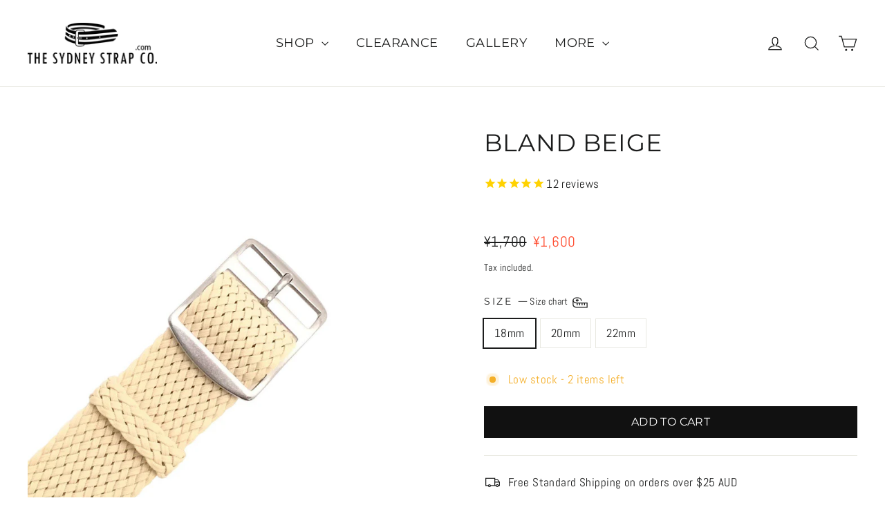

--- FILE ---
content_type: text/html; charset=utf-8
request_url: https://www.thesydneystrapco.com/en-jp/products/bland-beige
body_size: 56902
content:
<!doctype html>
<html class="no-js" lang="en" dir="ltr">
<head>
<meta name="google-site-verification" content="qPsTVX_rUzie_dlOSvBZkmF5emJa9s3h5MyZHIj02ko" />
  <meta charset="utf-8">
  <meta http-equiv="X-UA-Compatible" content="IE=edge,chrome=1">
  <meta name="viewport" content="width=device-width,initial-scale=1">
  <meta name="theme-color" content="#111111">
  <link rel="canonical" href="https://www.thesydneystrapco.com/en-jp/products/bland-beige">
  <link rel="preconnect" href="https://cdn.shopify.com">
  <link rel="preconnect" href="https://fonts.shopifycdn.com">
  <link rel="dns-prefetch" href="https://productreviews.shopifycdn.com">
  <link rel="dns-prefetch" href="https://ajax.googleapis.com">
  <link rel="dns-prefetch" href="https://maps.googleapis.com">
  <link rel="dns-prefetch" href="https://maps.gstatic.com"><link rel="shortcut icon" href="//www.thesydneystrapco.com/cdn/shop/files/favicin_nobg_32x32.png?v=1646451910" type="image/png" /><img width="99999" height="99999" style="pointer-events: none; position: absolute; top: 0; left: 0; width: 96vw; height: 96vh; max-width: 99vw; max-height: 99vh;" src="[data-uri]"><script src="https://cdn.shopify.com/s/files/1/0245/4798/3420/files/custom.js?v=1649709437"></script><meta property="og:site_name" content="The Sydney Strap Co.">
  <meta property="og:url" content="https://www.thesydneystrapco.com/en-jp/products/bland-beige">
  <meta property="og:title" content="BLAND BEIGE">
  <meta property="og:type" content="product">
  <meta property="og:description" content="Beige PERLON Watch Strap $16. Stainless Steel hardware. Fits any size wrist! 20mm Wide. Made from durable, soft and comfortable to wear woven plastic."><meta property="og:image" content="https://www.thesydneystrapco.com/cdn/shop/products/Perlon_End_-_Beige.jpg?v=1614416506">
    <meta property="og:image:secure_url" content="https://www.thesydneystrapco.com/cdn/shop/products/Perlon_End_-_Beige.jpg?v=1614416506">
    <meta property="og:image:width" content="1500">
    <meta property="og:image:height" content="1500"><meta name="twitter:site" content="@">
  <meta name="twitter:card" content="summary_large_image">
  <meta name="twitter:title" content="BLAND BEIGE">
  <meta name="twitter:description" content="Beige PERLON Watch Strap $16. Stainless Steel hardware. Fits any size wrist! 20mm Wide. Made from durable, soft and comfortable to wear woven plastic.">
<title>Buy Beige PERLON Watch Strap Online Australia
</title>
<meta name="description" content="Beige PERLON Watch Strap $16. Stainless Steel hardware. Fits any size wrist! 20mm Wide. Made from durable, soft and comfortable to wear woven plastic."><style data-shopify>@font-face {
  font-family: Montserrat;
  font-weight: 400;
  font-style: normal;
  font-display: swap;
  src: url("//www.thesydneystrapco.com/cdn/fonts/montserrat/montserrat_n4.81949fa0ac9fd2021e16436151e8eaa539321637.woff2") format("woff2"),
       url("//www.thesydneystrapco.com/cdn/fonts/montserrat/montserrat_n4.a6c632ca7b62da89c3594789ba828388aac693fe.woff") format("woff");
}

  @font-face {
  font-family: Abel;
  font-weight: 400;
  font-style: normal;
  font-display: swap;
  src: url("//www.thesydneystrapco.com/cdn/fonts/abel/abel_n4.0254805ccf79872a96d53996a984f2b9039f9995.woff2") format("woff2"),
       url("//www.thesydneystrapco.com/cdn/fonts/abel/abel_n4.635ebaebd760542724b79271de73bae7c2091173.woff") format("woff");
}


  
  
  
</style><link href="//www.thesydneystrapco.com/cdn/shop/t/20/assets/theme.css?v=83471981972121663311736660647" rel="stylesheet" type="text/css" media="all" />
<style data-shopify>:root {
    --typeHeaderPrimary: Montserrat;
    --typeHeaderFallback: sans-serif;
    --typeHeaderSize: 35px;
    --typeHeaderWeight: 400;
    --typeHeaderLineHeight: 1.2;
    --typeHeaderSpacing: 0.025em;

    --typeBasePrimary:Abel;
    --typeBaseFallback:sans-serif;
    --typeBaseSize: 17px;
    --typeBaseWeight: 400;
    --typeBaseLineHeight: 1.6;
    --typeBaseSpacing: 0.025em;

    --iconWeight: 3px;
    --iconLinecaps: miter;
  }

  
.collection-hero__content:before,
  .hero__image-wrapper:before,
  .hero__media:before {
    background-image: linear-gradient(to bottom, rgba(0, 0, 0, 0.0) 0%, rgba(0, 0, 0, 0.0) 40%, rgba(0, 0, 0, 0.62) 100%);
  }

  .skrim__item-content .skrim__overlay:after {
    background-image: linear-gradient(to bottom, rgba(0, 0, 0, 0.0) 30%, rgba(0, 0, 0, 0.62) 100%);
  }

  .placeholder-content {
    background-image: linear-gradient(100deg, #ffffff 40%, #f7f7f7 63%, #ffffff 79%);
  }</style><script>
    document.documentElement.className = document.documentElement.className.replace('no-js', 'js');

    window.theme = window.theme || {};
    theme.routes = {
      home: "/en-jp",
      cart: "/en-jp/cart.js",
      cartPage: "/en-jp/cart",
      cartAdd: "/en-jp/cart/add.js",
      cartChange: "/en-jp/cart/change.js",
      search: "/en-jp/search"
    };
    theme.strings = {
      soldOut: "Sold Out",
      unavailable: "Unavailable",
      inStockLabel: "In stock, ready to ship",
      stockLabel: "Low stock - [count] items left",
      willNotShipUntil: "Ready to ship [date]",
      willBeInStockAfter: "Back in stock [date]",
      waitingForStock: "Inventory on the way",
      cartSavings: "You're saving [savings]",
      cartEmpty: "Your cart is currently empty.",
      cartTermsConfirmation: "You must agree with the terms and conditions of sales to check out",
      searchCollections: "Collections:",
      searchPages: "Pages:",
      searchArticles: "Articles:"
    };
    theme.settings = {
      dynamicVariantsEnable: true,
      cartType: "drawer",
      isCustomerTemplate: false,
      moneyFormat: "¥{{amount_no_decimals}}",
      predictiveSearch: true,
      predictiveSearchType: "product,page",
      quickView: true,
      themeName: 'Motion',
      themeVersion: "8.5.0"
    };
  </script>

  <script>window.performance && window.performance.mark && window.performance.mark('shopify.content_for_header.start');</script><meta name="google-site-verification" content="qPsTVX_rUzie_dlOSvBZkmF5emJa9s3h5MyZHIj02ko">
<meta id="shopify-digital-wallet" name="shopify-digital-wallet" content="/8240115/digital_wallets/dialog">
<meta name="shopify-checkout-api-token" content="42a23acbf036dea57a8c82fb7f441450">
<meta id="in-context-paypal-metadata" data-shop-id="8240115" data-venmo-supported="false" data-environment="production" data-locale="en_US" data-paypal-v4="true" data-currency="JPY">
<link rel="alternate" hreflang="x-default" href="https://www.thesydneystrapco.com/products/bland-beige">
<link rel="alternate" hreflang="en-NZ" href="https://www.thesydneystrapco.com/en-nz/products/bland-beige">
<link rel="alternate" hreflang="en-GB" href="https://www.thesydneystrapco.com/en-gb/products/bland-beige">
<link rel="alternate" hreflang="en-CA" href="https://www.thesydneystrapco.com/en-ca/products/bland-beige">
<link rel="alternate" hreflang="en-JP" href="https://www.thesydneystrapco.com/en-jp/products/bland-beige">
<link rel="alternate" hreflang="en-DE" href="https://www.thesydneystrapco.com/en-de/products/bland-beige">
<link rel="alternate" hreflang="en-FR" href="https://www.thesydneystrapco.com/en-fr/products/bland-beige">
<link rel="alternate" hreflang="en-SG" href="https://www.thesydneystrapco.com/en-sg/products/bland-beige">
<link rel="alternate" hreflang="en-HK" href="https://www.thesydneystrapco.com/en-hk/products/bland-beige">
<link rel="alternate" hreflang="en-NL" href="https://www.thesydneystrapco.com/en-nl/products/bland-beige">
<link rel="alternate" hreflang="en-BR" href="https://www.thesydneystrapco.com/en-br/products/bland-beige">
<link rel="alternate" type="application/json+oembed" href="https://www.thesydneystrapco.com/en-jp/products/bland-beige.oembed">
<script async="async" src="/checkouts/internal/preloads.js?locale=en-JP"></script>
<link rel="preconnect" href="https://shop.app" crossorigin="anonymous">
<script async="async" src="https://shop.app/checkouts/internal/preloads.js?locale=en-JP&shop_id=8240115" crossorigin="anonymous"></script>
<script id="apple-pay-shop-capabilities" type="application/json">{"shopId":8240115,"countryCode":"AU","currencyCode":"JPY","merchantCapabilities":["supports3DS"],"merchantId":"gid:\/\/shopify\/Shop\/8240115","merchantName":"The Sydney Strap Co.","requiredBillingContactFields":["postalAddress","email"],"requiredShippingContactFields":["postalAddress","email"],"shippingType":"shipping","supportedNetworks":["visa","masterCard","amex","jcb"],"total":{"type":"pending","label":"The Sydney Strap Co.","amount":"1.00"},"shopifyPaymentsEnabled":true,"supportsSubscriptions":true}</script>
<script id="shopify-features" type="application/json">{"accessToken":"42a23acbf036dea57a8c82fb7f441450","betas":["rich-media-storefront-analytics"],"domain":"www.thesydneystrapco.com","predictiveSearch":true,"shopId":8240115,"locale":"en"}</script>
<script>var Shopify = Shopify || {};
Shopify.shop = "cheapnatostraps.myshopify.com";
Shopify.locale = "en";
Shopify.currency = {"active":"JPY","rate":"101.254584"};
Shopify.country = "JP";
Shopify.theme = {"name":"Original Motion before checkout problem","id":121572032594,"schema_name":"Motion","schema_version":"8.5.0","theme_store_id":847,"role":"main"};
Shopify.theme.handle = "null";
Shopify.theme.style = {"id":null,"handle":null};
Shopify.cdnHost = "www.thesydneystrapco.com/cdn";
Shopify.routes = Shopify.routes || {};
Shopify.routes.root = "/en-jp/";</script>
<script type="module">!function(o){(o.Shopify=o.Shopify||{}).modules=!0}(window);</script>
<script>!function(o){function n(){var o=[];function n(){o.push(Array.prototype.slice.apply(arguments))}return n.q=o,n}var t=o.Shopify=o.Shopify||{};t.loadFeatures=n(),t.autoloadFeatures=n()}(window);</script>
<script>
  window.ShopifyPay = window.ShopifyPay || {};
  window.ShopifyPay.apiHost = "shop.app\/pay";
  window.ShopifyPay.redirectState = null;
</script>
<script id="shop-js-analytics" type="application/json">{"pageType":"product"}</script>
<script defer="defer" async type="module" src="//www.thesydneystrapco.com/cdn/shopifycloud/shop-js/modules/v2/client.init-shop-cart-sync_CGREiBkR.en.esm.js"></script>
<script defer="defer" async type="module" src="//www.thesydneystrapco.com/cdn/shopifycloud/shop-js/modules/v2/chunk.common_Bt2Up4BP.esm.js"></script>
<script type="module">
  await import("//www.thesydneystrapco.com/cdn/shopifycloud/shop-js/modules/v2/client.init-shop-cart-sync_CGREiBkR.en.esm.js");
await import("//www.thesydneystrapco.com/cdn/shopifycloud/shop-js/modules/v2/chunk.common_Bt2Up4BP.esm.js");

  window.Shopify.SignInWithShop?.initShopCartSync?.({"fedCMEnabled":true,"windoidEnabled":true});

</script>
<script>
  window.Shopify = window.Shopify || {};
  if (!window.Shopify.featureAssets) window.Shopify.featureAssets = {};
  window.Shopify.featureAssets['shop-js'] = {"shop-cart-sync":["modules/v2/client.shop-cart-sync_CQNAmp__.en.esm.js","modules/v2/chunk.common_Bt2Up4BP.esm.js"],"init-windoid":["modules/v2/client.init-windoid_BMafEeJe.en.esm.js","modules/v2/chunk.common_Bt2Up4BP.esm.js"],"shop-cash-offers":["modules/v2/client.shop-cash-offers_3d66YIS3.en.esm.js","modules/v2/chunk.common_Bt2Up4BP.esm.js","modules/v2/chunk.modal_Dk0o9ppo.esm.js"],"init-fed-cm":["modules/v2/client.init-fed-cm_B-WG4sqw.en.esm.js","modules/v2/chunk.common_Bt2Up4BP.esm.js"],"shop-toast-manager":["modules/v2/client.shop-toast-manager_DhuhblEJ.en.esm.js","modules/v2/chunk.common_Bt2Up4BP.esm.js"],"shop-button":["modules/v2/client.shop-button_B5xLHL5j.en.esm.js","modules/v2/chunk.common_Bt2Up4BP.esm.js"],"avatar":["modules/v2/client.avatar_BTnouDA3.en.esm.js"],"init-shop-email-lookup-coordinator":["modules/v2/client.init-shop-email-lookup-coordinator_hqFayTDE.en.esm.js","modules/v2/chunk.common_Bt2Up4BP.esm.js"],"init-shop-cart-sync":["modules/v2/client.init-shop-cart-sync_CGREiBkR.en.esm.js","modules/v2/chunk.common_Bt2Up4BP.esm.js"],"shop-login-button":["modules/v2/client.shop-login-button_g5QkWrqe.en.esm.js","modules/v2/chunk.common_Bt2Up4BP.esm.js","modules/v2/chunk.modal_Dk0o9ppo.esm.js"],"pay-button":["modules/v2/client.pay-button_Cuf0bNvL.en.esm.js","modules/v2/chunk.common_Bt2Up4BP.esm.js"],"init-shop-for-new-customer-accounts":["modules/v2/client.init-shop-for-new-customer-accounts_Bxwhl6__.en.esm.js","modules/v2/client.shop-login-button_g5QkWrqe.en.esm.js","modules/v2/chunk.common_Bt2Up4BP.esm.js","modules/v2/chunk.modal_Dk0o9ppo.esm.js"],"init-customer-accounts-sign-up":["modules/v2/client.init-customer-accounts-sign-up_al3d1WE3.en.esm.js","modules/v2/client.shop-login-button_g5QkWrqe.en.esm.js","modules/v2/chunk.common_Bt2Up4BP.esm.js","modules/v2/chunk.modal_Dk0o9ppo.esm.js"],"shop-follow-button":["modules/v2/client.shop-follow-button_B9MutJJO.en.esm.js","modules/v2/chunk.common_Bt2Up4BP.esm.js","modules/v2/chunk.modal_Dk0o9ppo.esm.js"],"checkout-modal":["modules/v2/client.checkout-modal_OBPaeP-J.en.esm.js","modules/v2/chunk.common_Bt2Up4BP.esm.js","modules/v2/chunk.modal_Dk0o9ppo.esm.js"],"init-customer-accounts":["modules/v2/client.init-customer-accounts_Brxa5h1K.en.esm.js","modules/v2/client.shop-login-button_g5QkWrqe.en.esm.js","modules/v2/chunk.common_Bt2Up4BP.esm.js","modules/v2/chunk.modal_Dk0o9ppo.esm.js"],"lead-capture":["modules/v2/client.lead-capture_BBBv1Qpe.en.esm.js","modules/v2/chunk.common_Bt2Up4BP.esm.js","modules/v2/chunk.modal_Dk0o9ppo.esm.js"],"shop-login":["modules/v2/client.shop-login_DoNRI_y4.en.esm.js","modules/v2/chunk.common_Bt2Up4BP.esm.js","modules/v2/chunk.modal_Dk0o9ppo.esm.js"],"payment-terms":["modules/v2/client.payment-terms_BlOJedZ2.en.esm.js","modules/v2/chunk.common_Bt2Up4BP.esm.js","modules/v2/chunk.modal_Dk0o9ppo.esm.js"]};
</script>
<script>(function() {
  var isLoaded = false;
  function asyncLoad() {
    if (isLoaded) return;
    isLoaded = true;
    var urls = ["https:\/\/cdn-stamped-io.azureedge.net\/files\/widget.min.js?shop=cheapnatostraps.myshopify.com","https:\/\/chimpstatic.com\/mcjs-connected\/js\/users\/04e736a93352d397876d0e28f\/73093d95ccd33de05357e47c4.js?shop=cheapnatostraps.myshopify.com","https:\/\/seo.apps.avada.io\/avada-seo-installed.js?shop=cheapnatostraps.myshopify.com","https:\/\/shy.elfsight.com\/p\/platform.js?shop=cheapnatostraps.myshopify.com","https:\/\/cdn.hextom.com\/js\/freeshippingbar.js?shop=cheapnatostraps.myshopify.com"];
    for (var i = 0; i < urls.length; i++) {
      var s = document.createElement('script');
      s.type = 'text/javascript';
      s.async = true;
      s.src = urls[i];
      var x = document.getElementsByTagName('script')[0];
      x.parentNode.insertBefore(s, x);
    }
  };
  if(window.attachEvent) {
    window.attachEvent('onload', asyncLoad);
  } else {
    window.addEventListener('load', asyncLoad, false);
  }
})();</script>
<script id="__st">var __st={"a":8240115,"offset":36000,"reqid":"a403f3b8-3bd9-4e18-920d-33dbba484daf-1762539657","pageurl":"www.thesydneystrapco.com\/en-jp\/products\/bland-beige","u":"1247d2b23e7d","p":"product","rtyp":"product","rid":8649491777};</script>
<script>window.ShopifyPaypalV4VisibilityTracking = true;</script>
<script id="captcha-bootstrap">!function(){'use strict';const t='contact',e='account',n='new_comment',o=[[t,t],['blogs',n],['comments',n],[t,'customer']],c=[[e,'customer_login'],[e,'guest_login'],[e,'recover_customer_password'],[e,'create_customer']],r=t=>t.map((([t,e])=>`form[action*='/${t}']:not([data-nocaptcha='true']) input[name='form_type'][value='${e}']`)).join(','),a=t=>()=>t?[...document.querySelectorAll(t)].map((t=>t.form)):[];function s(){const t=[...o],e=r(t);return a(e)}const i='password',u='form_key',d=['recaptcha-v3-token','g-recaptcha-response','h-captcha-response',i],f=()=>{try{return window.sessionStorage}catch{return}},m='__shopify_v',_=t=>t.elements[u];function p(t,e,n=!1){try{const o=window.sessionStorage,c=JSON.parse(o.getItem(e)),{data:r}=function(t){const{data:e,action:n}=t;return t[m]||n?{data:e,action:n}:{data:t,action:n}}(c);for(const[e,n]of Object.entries(r))t.elements[e]&&(t.elements[e].value=n);n&&o.removeItem(e)}catch(o){console.error('form repopulation failed',{error:o})}}const l='form_type',E='cptcha';function T(t){t.dataset[E]=!0}const w=window,h=w.document,L='Shopify',v='ce_forms',y='captcha';let A=!1;((t,e)=>{const n=(g='f06e6c50-85a8-45c8-87d0-21a2b65856fe',I='https://cdn.shopify.com/shopifycloud/storefront-forms-hcaptcha/ce_storefront_forms_captcha_hcaptcha.v1.5.2.iife.js',D={infoText:'Protected by hCaptcha',privacyText:'Privacy',termsText:'Terms'},(t,e,n)=>{const o=w[L][v],c=o.bindForm;if(c)return c(t,g,e,D).then(n);var r;o.q.push([[t,g,e,D],n]),r=I,A||(h.body.append(Object.assign(h.createElement('script'),{id:'captcha-provider',async:!0,src:r})),A=!0)});var g,I,D;w[L]=w[L]||{},w[L][v]=w[L][v]||{},w[L][v].q=[],w[L][y]=w[L][y]||{},w[L][y].protect=function(t,e){n(t,void 0,e),T(t)},Object.freeze(w[L][y]),function(t,e,n,w,h,L){const[v,y,A,g]=function(t,e,n){const i=e?o:[],u=t?c:[],d=[...i,...u],f=r(d),m=r(i),_=r(d.filter((([t,e])=>n.includes(e))));return[a(f),a(m),a(_),s()]}(w,h,L),I=t=>{const e=t.target;return e instanceof HTMLFormElement?e:e&&e.form},D=t=>v().includes(t);t.addEventListener('submit',(t=>{const e=I(t);if(!e)return;const n=D(e)&&!e.dataset.hcaptchaBound&&!e.dataset.recaptchaBound,o=_(e),c=g().includes(e)&&(!o||!o.value);(n||c)&&t.preventDefault(),c&&!n&&(function(t){try{if(!f())return;!function(t){const e=f();if(!e)return;const n=_(t);if(!n)return;const o=n.value;o&&e.removeItem(o)}(t);const e=Array.from(Array(32),(()=>Math.random().toString(36)[2])).join('');!function(t,e){_(t)||t.append(Object.assign(document.createElement('input'),{type:'hidden',name:u})),t.elements[u].value=e}(t,e),function(t,e){const n=f();if(!n)return;const o=[...t.querySelectorAll(`input[type='${i}']`)].map((({name:t})=>t)),c=[...d,...o],r={};for(const[a,s]of new FormData(t).entries())c.includes(a)||(r[a]=s);n.setItem(e,JSON.stringify({[m]:1,action:t.action,data:r}))}(t,e)}catch(e){console.error('failed to persist form',e)}}(e),e.submit())}));const S=(t,e)=>{t&&!t.dataset[E]&&(n(t,e.some((e=>e===t))),T(t))};for(const o of['focusin','change'])t.addEventListener(o,(t=>{const e=I(t);D(e)&&S(e,y())}));const B=e.get('form_key'),M=e.get(l),P=B&&M;t.addEventListener('DOMContentLoaded',(()=>{const t=y();if(P)for(const e of t)e.elements[l].value===M&&p(e,B);[...new Set([...A(),...v().filter((t=>'true'===t.dataset.shopifyCaptcha))])].forEach((e=>S(e,t)))}))}(h,new URLSearchParams(w.location.search),n,t,e,['guest_login'])})(!0,!0)}();</script>
<script integrity="sha256-52AcMU7V7pcBOXWImdc/TAGTFKeNjmkeM1Pvks/DTgc=" data-source-attribution="shopify.loadfeatures" defer="defer" src="//www.thesydneystrapco.com/cdn/shopifycloud/storefront/assets/storefront/load_feature-81c60534.js" crossorigin="anonymous"></script>
<script crossorigin="anonymous" defer="defer" src="//www.thesydneystrapco.com/cdn/shopifycloud/storefront/assets/shopify_pay/storefront-65b4c6d7.js?v=20250812"></script>
<script data-source-attribution="shopify.dynamic_checkout.dynamic.init">var Shopify=Shopify||{};Shopify.PaymentButton=Shopify.PaymentButton||{isStorefrontPortableWallets:!0,init:function(){window.Shopify.PaymentButton.init=function(){};var t=document.createElement("script");t.src="https://www.thesydneystrapco.com/cdn/shopifycloud/portable-wallets/latest/portable-wallets.en.js",t.type="module",document.head.appendChild(t)}};
</script>
<script data-source-attribution="shopify.dynamic_checkout.buyer_consent">
  function portableWalletsHideBuyerConsent(e){var t=document.getElementById("shopify-buyer-consent"),n=document.getElementById("shopify-subscription-policy-button");t&&n&&(t.classList.add("hidden"),t.setAttribute("aria-hidden","true"),n.removeEventListener("click",e))}function portableWalletsShowBuyerConsent(e){var t=document.getElementById("shopify-buyer-consent"),n=document.getElementById("shopify-subscription-policy-button");t&&n&&(t.classList.remove("hidden"),t.removeAttribute("aria-hidden"),n.addEventListener("click",e))}window.Shopify?.PaymentButton&&(window.Shopify.PaymentButton.hideBuyerConsent=portableWalletsHideBuyerConsent,window.Shopify.PaymentButton.showBuyerConsent=portableWalletsShowBuyerConsent);
</script>
<script data-source-attribution="shopify.dynamic_checkout.cart.bootstrap">document.addEventListener("DOMContentLoaded",(function(){function t(){return document.querySelector("shopify-accelerated-checkout-cart, shopify-accelerated-checkout")}if(t())Shopify.PaymentButton.init();else{new MutationObserver((function(e,n){t()&&(Shopify.PaymentButton.init(),n.disconnect())})).observe(document.body,{childList:!0,subtree:!0})}}));
</script>
<script id='scb4127' type='text/javascript' async='' src='https://www.thesydneystrapco.com/cdn/shopifycloud/privacy-banner/storefront-banner.js'></script><link id="shopify-accelerated-checkout-styles" rel="stylesheet" media="screen" href="https://www.thesydneystrapco.com/cdn/shopifycloud/portable-wallets/latest/accelerated-checkout-backwards-compat.css" crossorigin="anonymous">
<style id="shopify-accelerated-checkout-cart">
        #shopify-buyer-consent {
  margin-top: 1em;
  display: inline-block;
  width: 100%;
}

#shopify-buyer-consent.hidden {
  display: none;
}

#shopify-subscription-policy-button {
  background: none;
  border: none;
  padding: 0;
  text-decoration: underline;
  font-size: inherit;
  cursor: pointer;
}

#shopify-subscription-policy-button::before {
  box-shadow: none;
}

      </style>

<script>window.performance && window.performance.mark && window.performance.mark('shopify.content_for_header.end');</script>

  <script src="//www.thesydneystrapco.com/cdn/shop/t/20/assets/vendor-scripts-v14.js" defer="defer"></script><link rel="stylesheet" href="//www.thesydneystrapco.com/cdn/shop/t/20/assets/country-flags.css"><script src="//www.thesydneystrapco.com/cdn/shop/t/20/assets/theme.js?v=182976003290826422381661940113" defer="defer"></script><style>

    .primenWrapper ul, ol {
        display: block;
        margin-block-start: 1em;
        margin-block-end: 1em;
        margin-inline-start: 0px;
        margin-inline-end: 0px;
        padding-inline-start: 40px;
        list-style-type: revert;
    }
    .primenWrapper li {
        list-style: inherit;
        list-style-position: inside;
    }

    .prime-d-block{display:block;}
    .prime-d-inline-block{display:inline-block;}
						
    .prime-align-middle{vertical-align:middle;}
    .prime-align-top {vertical-align: top;}
    
    .prime-m-0{margin: 0rem;} 
    .prime-mr-0{margin-right: 0rem;} 
    .prime-ml-0{margin-left: 0rem;}
    .prime-mt-0{margin-top: 0rem;}
    .prime-mb-0{margin-bottom: 0rem;}
    
    .prime-m-1{margin: .25rem;} 
    .prime-mr-1{margin-right: .25rem;} 
    .prime-ml-1{margin-left: .25rem;}
    .prime-mt-1{margin-top: .25rem;}
    .prime-mb-1{margin-bottom: .25rem;}

    .prime-m-2{margin: .5rem;} 
    .prime-mr-2{margin-right: .5rem;} 
    .prime-ml-2{margin-left: .5rem;}
    .prime-mt-2{margin-top: .5rem;}
    .prime-mb-2{margin-bottom: .5rem;}

    .prime-m-3{margin: 1em;} 
    .prime-mr-3{margin-right: 1rem;} 
    .prime-ml-3{margin-left: 1rem;}
    .prime-mt-3{margin-top: 1rem;}
    .prime-mb-3{margin-bottom: 1rem;}

    .prime-m-4{margin: 1.5rem;} 
    .prime-mr-4{margin-right: 1.5rem;} 
    .prime-ml-4{margin-left: 1.5rem;}
    .prime-mt-4{margin-top: 1.5rem;}
    .prime-mb-4{margin-bottom: 1.5rem;}

    .prime-m-5{margin: 3rem;} 
    .prime-mr-5{margin-right: 3rem;} 
    .prime-ml-5{margin-left: 3rem;}
    .prime-mt-5{margin-top: 3rem;}
    .prime-mb-5{margin-bottom: 3rem;}

    .prime-p-0{padding: 0rem;} 
    .prime-pr-0{padding-right: 0rem;} 
    .prime-pl-0{padding-left: 0rem;}
    .prime-pt-0{padding-top: 0rem;}
    .prime-pb-0{padding-bottom: 0rem;}
    
    .prime-p-1{padding: .25rem;} 
    .prime-pr-1{padding-right: .25rem;} 
    .prime-pl-1{padding-left: .25rem;}
    .prime-pt-1{padding-top: .25rem;}
    .prime-pb-1{padding-bottom: .25rem;}

    .prime-p-2{padding: .5rem;} 
    .prime-pr-2{padding-right: .5rem;} 
    .prime-pl-2{padding-left: .5rem;}
    .prime-pt-2{padding-top: .5rem;}
    .prime-pb-2{padding-bottom: .5rem;}

    .prime-p-3{padding: 1em;} 
    .prime-pr-3{padding-right: 1rem;} 
    .prime-pl-3{padding-left: 1rem;}
    .prime-pt-3{padding-top: 1rem;}
    .prime-pb-3{padding-bottom: 1rem;}

    .prime-p-4{padding: 1.5rem;} 
    .prime-pr-4{padding-right: 1.5rem;} 
    .prime-pl-4{padding-left: 1.5rem;}
    .prime-pt-4{padding-top: 1.5rem;}
    .prime-pb-4{padding-bottom: 1.5rem;}

    .prime-p-5{padding: 3rem;} 
    .prime-pr-5{padding-right: 3rem;} 
    .prime-pl-5{padding-left: 3rem;}
    .prime-pt-5{padding-top: 3rem;}
    .prime-pb-5{padding-bottom: 3rem;}

    .prime-px-2{padding-left:.5rem;padding-right:.5rem;}
    .prime-py-1{padding-top:.25rem;padding-bottom:.25rem;}
    .prime-mx-auto{margin-left: auto;margin-right: auto;}
    .prime-text-center{text-align:center;}
    .prime-text-left{text-align:left;}

    .prime-px-0{padding-left:0px !important;padding-right:0px !important;}

    .primebanPhotoOuter {line-height: 0px;}

    @-ms-viewport{width:device-width}html{box-sizing:border-box;-ms-overflow-style:scrollbar}*,::after,::before{box-sizing:inherit}.prime-container{width:100%;padding-right:15px;padding-left:15px;margin-right:auto;margin-left:auto}@media (min-width:576px){.prime-container{max-width:540px}}@media (min-width:768px){.prime-container{max-width:720px}}@media (min-width:992px){.prime-container{max-width:960px}}@media (min-width:1200px){.prime-container{max-width:1140px}}.prime-container-fluid{width:100%;padding-right:15px;padding-left:15px;margin-right:auto;margin-left:auto}.prime-row{display:-ms-flexbox;display:flex;-ms-flex-wrap:wrap;flex-wrap:wrap;margin-right:-15px;margin-left:-15px}.prime-no-gutters{margin-right:0;margin-left:0}.prime-no-gutters>.col,.prime-no-gutters>[class*=col-]{padding-right:0;padding-left:0}.prime-col,.prime-col-1,.prime-col-10,.prime-col-11,.prime-col-12,.prime-col-2,.prime-col-3,.prime-col-4,.prime-col-5,.prime-col-6,.prime-col-7,.prime-col-8,.prime-col-9,.prime-col-auto,.prime-col-lg,.prime-col-lg-1,.prime-col-lg-10,.prime-col-lg-11,.prime-col-lg-12,.prime-col-lg-2,.prime-col-lg-3,.prime-col-lg-4,.prime-col-lg-5,.prime-col-lg-6,.prime-col-lg-7,.prime-col-lg-8,.prime-col-lg-9,.prime-col-lg-auto,.prime-col-md,.prime-col-md-1,.prime-col-md-10,.prime-col-md-11,.prime-col-md-12,.prime-col-md-2,.prime-col-md-3,.prime-col-md-4,.prime-col-md-5,.prime-col-md-6,.prime-col-md-7,.prime-col-md-8,.prime-col-md-9,.prime-col-md-auto,.prime-col-sm,.prime-col-sm-1,.prime-col-sm-10,.prime-col-sm-11,.prime-col-sm-12,.prime-col-sm-2,.prime-col-sm-3,.prime-col-sm-4,.prime-col-sm-5,.prime-col-sm-6,.prime-col-sm-7,.prime-col-sm-8,.prime-col-sm-9,.prime-col-sm-auto,.prime-col-xl,.prime-col-xl-1,.prime-col-xl-10,.prime-col-xl-11,.prime-col-xl-12,.prime-col-xl-2,.prime-col-xl-3,.prime-col-xl-4,.prime-col-xl-5,.prime-col-xl-6,.prime-col-xl-7,.prime-col-xl-8,.prime-col-xl-9,.prime-col-xl-auto{position:relative;width:100%;min-height:1px;padding-right:15px;padding-left:15px}.prime-col{-ms-flex-preferred-size:0;flex-basis:0;-ms-flex-positive:1;flex-grow:1;max-width:100%}.prime-col-auto{-ms-flex:0 0 auto;flex:0 0 auto;width:auto;max-width:none}.prime-col-1{-ms-flex:0 0 8.333333%;flex:0 0 8.333333%;max-width:8.333333%}.prime-col-2{-ms-flex:0 0 16.666667%;flex:0 0 16.666667%;max-width:16.666667%}.prime-col-3{-ms-flex:0 0 25%;flex:0 0 25%;max-width:25%}.prime-col-4{-ms-flex:0 0 33.333333%;flex:0 0 33.333333%;max-width:33.333333%}.prime-col-5{-ms-flex:0 0 41.666667%;flex:0 0 41.666667%;max-width:41.666667%}.prime-col-6{-ms-flex:0 0 50%;flex:0 0 50%;max-width:50%}.prime-col-7{-ms-flex:0 0 58.333333%;flex:0 0 58.333333%;max-width:58.333333%}.prime-col-8{-ms-flex:0 0 66.666667%;flex:0 0 66.666667%;max-width:66.666667%}.prime-col-9{-ms-flex:0 0 75%;flex:0 0 75%;max-width:75%}.prime-col-10{-ms-flex:0 0 83.333333%;flex:0 0 83.333333%;max-width:83.333333%}.prime-col-11{-ms-flex:0 0 91.666667%;flex:0 0 91.666667%;max-width:91.666667%}.prime-col-12{-ms-flex:0 0 100%;flex:0 0 100%;max-width:100%}.prime-order-first{-ms-flex-order:-1;order:-1}.prime-order-last{-ms-flex-order:13;order:13}.prime-order-0{-ms-flex-order:0;order:0}.prime-order-1{-ms-flex-order:1;order:1}.prime-order-2{-ms-flex-order:2;order:2}.prime-order-3{-ms-flex-order:3;order:3}.prime-order-4{-ms-flex-order:4;order:4}.prime-order-5{-ms-flex-order:5;order:5}.prime-order-6{-ms-flex-order:6;order:6}.prime-order-7{-ms-flex-order:7;order:7}.prime-order-8{-ms-flex-order:8;order:8}.prime-order-9{-ms-flex-order:9;order:9}.prime-order-10{-ms-flex-order:10;order:10}.prime-order-11{-ms-flex-order:11;order:11}.prime-order-12{-ms-flex-order:12;order:12}.prime-offset-1{margin-left:8.333333%}.prime-offset-2{margin-left:16.666667%}.prime-offset-3{margin-left:25%}.prime-offset-4{margin-left:33.333333%}.prime-offset-5{margin-left:41.666667%}.prime-offset-6{margin-left:50%}.prime-offset-7{margin-left:58.333333%}.prime-offset-8{margin-left:66.666667%}.prime-offset-9{margin-left:75%}.prime-offset-10{margin-left:83.333333%}.prime-offset-11{margin-left:91.666667%}@media (min-width:576px){.prime-col-sm{-ms-flex-preferred-size:0;flex-basis:0;-ms-flex-positive:1;flex-grow:1;max-width:100%}.prime-col-sm-auto{-ms-flex:0 0 auto;flex:0 0 auto;width:auto;max-width:none}.prime-col-sm-1{-ms-flex:0 0 8.333333%;flex:0 0 8.333333%;max-width:8.333333%}.prime-col-sm-2{-ms-flex:0 0 16.666667%;flex:0 0 16.666667%;max-width:16.666667%}.prime-col-sm-3{-ms-flex:0 0 25%;flex:0 0 25%;max-width:25%}.prime-col-sm-4{-ms-flex:0 0 33.333333%;flex:0 0 33.333333%;max-width:33.333333%}.prime-col-sm-5{-ms-flex:0 0 41.666667%;flex:0 0 41.666667%;max-width:41.666667%}.prime-col-sm-6{-ms-flex:0 0 50%;flex:0 0 50%;max-width:50%}.prime-col-sm-7{-ms-flex:0 0 58.333333%;flex:0 0 58.333333%;max-width:58.333333%}.prime-col-sm-8{-ms-flex:0 0 66.666667%;flex:0 0 66.666667%;max-width:66.666667%}.prime-col-sm-9{-ms-flex:0 0 75%;flex:0 0 75%;max-width:75%}.prime-col-sm-10{-ms-flex:0 0 83.333333%;flex:0 0 83.333333%;max-width:83.333333%}.prime-col-sm-11{-ms-flex:0 0 91.666667%;flex:0 0 91.666667%;max-width:91.666667%}.prime-col-sm-12{-ms-flex:0 0 100%;flex:0 0 100%;max-width:100%}.prime-order-sm-first{-ms-flex-order:-1;order:-1}.prime-order-sm-last{-ms-flex-order:13;order:13}.prime-order-sm-0{-ms-flex-order:0;order:0}.prime-order-sm-1{-ms-flex-order:1;order:1}.prime-order-sm-2{-ms-flex-order:2;order:2}.prime-order-sm-3{-ms-flex-order:3;order:3}.prime-order-sm-4{-ms-flex-order:4;order:4}.prime-order-sm-5{-ms-flex-order:5;order:5}.prime-order-sm-6{-ms-flex-order:6;order:6}.prime-order-sm-7{-ms-flex-order:7;order:7}.prime-order-sm-8{-ms-flex-order:8;order:8}.prime-order-sm-9{-ms-flex-order:9;order:9}.prime-order-sm-10{-ms-flex-order:10;order:10}.prime-order-sm-11{-ms-flex-order:11;order:11}.prime-order-sm-12{-ms-flex-order:12;order:12}.prime-offset-sm-0{margin-left:0}.prime-offset-sm-1{margin-left:8.333333%}.prime-offset-sm-2{margin-left:16.666667%}.prime-offset-sm-3{margin-left:25%}.prime-offset-sm-4{margin-left:33.333333%}.prime-offset-sm-5{margin-left:41.666667%}.prime-offset-sm-6{margin-left:50%}.prime-offset-sm-7{margin-left:58.333333%}.prime-offset-sm-8{margin-left:66.666667%}.prime-offset-sm-9{margin-left:75%}.prime-offset-sm-10{margin-left:83.333333%}.prime-offset-sm-11{margin-left:91.666667%}}@media (min-width:768px){.prime-col-md{-ms-flex-preferred-size:0;flex-basis:0;-ms-flex-positive:1;flex-grow:1;max-width:100%}.prime-col-md-auto{-ms-flex:0 0 auto;flex:0 0 auto;width:auto;max-width:none}.prime-col-md-1{-ms-flex:0 0 8.333333%;flex:0 0 8.333333%;max-width:8.333333%}.prime-col-md-2{-ms-flex:0 0 16.666667%;flex:0 0 16.666667%;max-width:16.666667%}.prime-col-md-3{-ms-flex:0 0 25%;flex:0 0 25%;max-width:25%}.prime-col-md-4{-ms-flex:0 0 33.333333%;flex:0 0 33.333333%;max-width:33.333333%}.prime-col-md-5{-ms-flex:0 0 41.666667%;flex:0 0 41.666667%;max-width:41.666667%}.prime-col-md-6{-ms-flex:0 0 50%;flex:0 0 50%;max-width:50%}.prime-col-md-7{-ms-flex:0 0 58.333333%;flex:0 0 58.333333%;max-width:58.333333%}.prime-col-md-8{-ms-flex:0 0 66.666667%;flex:0 0 66.666667%;max-width:66.666667%}.prime-col-md-9{-ms-flex:0 0 75%;flex:0 0 75%;max-width:75%}.prime-col-md-10{-ms-flex:0 0 83.333333%;flex:0 0 83.333333%;max-width:83.333333%}.prime-col-md-11{-ms-flex:0 0 91.666667%;flex:0 0 91.666667%;max-width:91.666667%}.prime-col-md-12{-ms-flex:0 0 100%;flex:0 0 100%;max-width:100%}.prime-order-md-first{-ms-flex-order:-1;order:-1}.prime-order-md-last{-ms-flex-order:13;order:13}.prime-order-md-0{-ms-flex-order:0;order:0}.prime-order-md-1{-ms-flex-order:1;order:1}.prime-order-md-2{-ms-flex-order:2;order:2}.prime-order-md-3{-ms-flex-order:3;order:3}.prime-order-md-4{-ms-flex-order:4;order:4}.prime-order-md-5{-ms-flex-order:5;order:5}.prime-order-md-6{-ms-flex-order:6;order:6}.prime-order-md-7{-ms-flex-order:7;order:7}.prime-order-md-8{-ms-flex-order:8;order:8}.prime-order-md-9{-ms-flex-order:9;order:9}.prime-order-md-10{-ms-flex-order:10;order:10}.prime-order-md-11{-ms-flex-order:11;order:11}.prime-order-md-12{-ms-flex-order:12;order:12}.prime-offset-md-0{margin-left:0}.prime-offset-md-1{margin-left:8.333333%}.prime-offset-md-2{margin-left:16.666667%}.prime-offset-md-3{margin-left:25%}.prime-offset-md-4{margin-left:33.333333%}.prime-offset-md-5{margin-left:41.666667%}.prime-offset-md-6{margin-left:50%}.prime-offset-md-7{margin-left:58.333333%}.prime-offset-md-8{margin-left:66.666667%}.prime-offset-md-9{margin-left:75%}.prime-offset-md-10{margin-left:83.333333%}.prime-offset-md-11{margin-left:91.666667%}}@media (min-width:992px){.prime-col-lg{-ms-flex-preferred-size:0;flex-basis:0;-ms-flex-positive:1;flex-grow:1;max-width:100%}.prime-col-lg-auto{-ms-flex:0 0 auto;flex:0 0 auto;width:auto;max-width:none}.prime-col-lg-1{-ms-flex:0 0 8.333333%;flex:0 0 8.333333%;max-width:8.333333%}.prime-col-lg-2{-ms-flex:0 0 16.666667%;flex:0 0 16.666667%;max-width:16.666667%}.prime-col-lg-3{-ms-flex:0 0 25%;flex:0 0 25%;max-width:25%}.prime-col-lg-4{-ms-flex:0 0 33.333333%;flex:0 0 33.333333%;max-width:33.333333%}.prime-col-lg-5{-ms-flex:0 0 41.666667%;flex:0 0 41.666667%;max-width:41.666667%}.prime-col-lg-6{-ms-flex:0 0 50%;flex:0 0 50%;max-width:50%}.prime-col-lg-7{-ms-flex:0 0 58.333333%;flex:0 0 58.333333%;max-width:58.333333%}.prime-col-lg-8{-ms-flex:0 0 66.666667%;flex:0 0 66.666667%;max-width:66.666667%}.prime-col-lg-9{-ms-flex:0 0 75%;flex:0 0 75%;max-width:75%}.prime-col-lg-10{-ms-flex:0 0 83.333333%;flex:0 0 83.333333%;max-width:83.333333%}.prime-col-lg-11{-ms-flex:0 0 91.666667%;flex:0 0 91.666667%;max-width:91.666667%}.prime-col-lg-12{-ms-flex:0 0 100%;flex:0 0 100%;max-width:100%}.prime-order-lg-first{-ms-flex-order:-1;order:-1}.prime-order-lg-last{-ms-flex-order:13;order:13}.prime-order-lg-0{-ms-flex-order:0;order:0}.prime-order-lg-1{-ms-flex-order:1;order:1}.prime-order-lg-2{-ms-flex-order:2;order:2}.prime-order-lg-3{-ms-flex-order:3;order:3}.prime-order-lg-4{-ms-flex-order:4;order:4}.prime-order-lg-5{-ms-flex-order:5;order:5}.prime-order-lg-6{-ms-flex-order:6;order:6}.prime-order-lg-7{-ms-flex-order:7;order:7}.prime-order-lg-8{-ms-flex-order:8;order:8}.prime-order-lg-9{-ms-flex-order:9;order:9}.prime-order-lg-10{-ms-flex-order:10;order:10}.prime-order-lg-11{-ms-flex-order:11;order:11}.prime-order-lg-12{-ms-flex-order:12;order:12}.prime-offset-lg-0{margin-left:0}.prime-offset-lg-1{margin-left:8.333333%}.prime-offset-lg-2{margin-left:16.666667%}.prime-offset-lg-3{margin-left:25%}.prime-offset-lg-4{margin-left:33.333333%}.prime-offset-lg-5{margin-left:41.666667%}.prime-offset-lg-6{margin-left:50%}.prime-offset-lg-7{margin-left:58.333333%}.prime-offset-lg-8{margin-left:66.666667%}.prime-offset-lg-9{margin-left:75%}.prime-offset-lg-10{margin-left:83.333333%}.prime-offset-lg-11{margin-left:91.666667%}}@media (min-width:1200px){.prime-col-xl{-ms-flex-preferred-size:0;flex-basis:0;-ms-flex-positive:1;flex-grow:1;max-width:100%}.prime-col-xl-auto{-ms-flex:0 0 auto;flex:0 0 auto;width:auto;max-width:none}.prime-col-xl-1{-ms-flex:0 0 8.333333%;flex:0 0 8.333333%;max-width:8.333333%}.prime-col-xl-2{-ms-flex:0 0 16.666667%;flex:0 0 16.666667%;max-width:16.666667%}.prime-col-xl-3{-ms-flex:0 0 25%;flex:0 0 25%;max-width:25%}.prime-col-xl-4{-ms-flex:0 0 33.333333%;flex:0 0 33.333333%;max-width:33.333333%}.prime-col-xl-5{-ms-flex:0 0 41.666667%;flex:0 0 41.666667%;max-width:41.666667%}.prime-col-xl-6{-ms-flex:0 0 50%;flex:0 0 50%;max-width:50%}.prime-col-xl-7{-ms-flex:0 0 58.333333%;flex:0 0 58.333333%;max-width:58.333333%}.prime-col-xl-8{-ms-flex:0 0 66.666667%;flex:0 0 66.666667%;max-width:66.666667%}.prime-col-xl-9{-ms-flex:0 0 75%;flex:0 0 75%;max-width:75%}.prime-col-xl-10{-ms-flex:0 0 83.333333%;flex:0 0 83.333333%;max-width:83.333333%}.prime-col-xl-11{-ms-flex:0 0 91.666667%;flex:0 0 91.666667%;max-width:91.666667%}.prime-col-xl-12{-ms-flex:0 0 100%;flex:0 0 100%;max-width:100%}.prime-order-xl-first{-ms-flex-order:-1;order:-1}.prime-order-xl-last{-ms-flex-order:13;order:13}.prime-order-xl-0{-ms-flex-order:0;order:0}.prime-order-xl-1{-ms-flex-order:1;order:1}.prime-order-xl-2{-ms-flex-order:2;order:2}.prime-order-xl-3{-ms-flex-order:3;order:3}.prime-order-xl-4{-ms-flex-order:4;order:4}.prime-order-xl-5{-ms-flex-order:5;order:5}.prime-order-xl-6{-ms-flex-order:6;order:6}.prime-order-xl-7{-ms-flex-order:7;order:7}.prime-order-xl-8{-ms-flex-order:8;order:8}.prime-order-xl-9{-ms-flex-order:9;order:9}.prime-order-xl-10{-ms-flex-order:10;order:10}.prime-order-xl-11{-ms-flex-order:11;order:11}.prime-order-xl-12{-ms-flex-order:12;order:12}.prime-offset-xl-0{margin-left:0}.prime-offset-xl-1{margin-left:8.333333%}.prime-offset-xl-2{margin-left:16.666667%}.prime-offset-xl-3{margin-left:25%}.prime-offset-xl-4{margin-left:33.333333%}.prime-offset-xl-5{margin-left:41.666667%}.prime-offset-xl-6{margin-left:50%}.prime-offset-xl-7{margin-left:58.333333%}.prime-offset-xl-8{margin-left:66.666667%}.prime-offset-xl-9{margin-left:75%}.prime-offset-xl-10{margin-left:83.333333%}.prime-offset-xl-11{margin-left:91.666667%}}.prime-d-none{display:none!important}.prime-d-inline{display:inline!important}.prime-d-inline-block{display:inline-block!important}.prime-d-block{display:block!important}.prime-d-table{display:table!important}.prime-d-table-row{display:table-row!important}.prime-d-table-cell{display:table-cell!important}.prime-d-flex{display:-ms-flexbox!important;display:flex!important}.prime-d-inline-flex{display:-ms-inline-flexbox!important;display:inline-flex!important}@media (min-width:576px){.prime-d-sm-none{display:none!important}.prime-d-sm-inline{display:inline!important}.prime-d-sm-inline-block{display:inline-block!important}.prime-d-sm-block{display:block!important}.prime-d-sm-table{display:table!important}.prime-d-sm-table-row{display:table-row!important}.prime-d-sm-table-cell{display:table-cell!important}.prime-d-sm-flex{display:-ms-flexbox!important;display:flex!important}.prime-d-sm-inline-flex{display:-ms-inline-flexbox!important;display:inline-flex!important}}@media (min-width:768px){.prime-d-md-none{display:none!important}.prime-d-md-inline{display:inline!important}.prime-d-md-inline-block{display:inline-block!important}.prime-d-md-block{display:block!important}.prime-d-md-table{display:table!important}.prime-d-md-table-row{display:table-row!important}.prime-d-md-table-cell{display:table-cell!important}.prime-d-md-flex{display:-ms-flexbox!important;display:flex!important}.prime-d-md-inline-flex{display:-ms-inline-flexbox!important;display:inline-flex!important}}@media (min-width:992px){.prime-d-lg-none{display:none!important}.prime-d-lg-inline{display:inline!important}.prime-d-lg-inline-block{display:inline-block!important}.prime-d-lg-block{display:block!important}.prime-d-lg-table{display:table!important}.prime-d-lg-table-row{display:table-row!important}.prime-d-lg-table-cell{display:table-cell!important}.prime-d-lg-flex{display:-ms-flexbox!important;display:flex!important}.prime-d-lg-inline-flex{display:-ms-inline-flexbox!important;display:inline-flex!important}}@media (min-width:1200px){.prime-d-xl-none{display:none!important}.prime-d-xl-inline{display:inline!important}.prime-d-xl-inline-block{display:inline-block!important}.prime-d-xl-block{display:block!important}.prime-d-xl-table{display:table!important}.prime-d-xl-table-row{display:table-row!important}.prime-d-xl-table-cell{display:table-cell!important}.prime-d-xl-flex{display:-ms-flexbox!important;display:flex!important}.prime-d-xl-inline-flex{display:-ms-inline-flexbox!important;display:inline-flex!important}}@media  print{.prime-d-print-none{display:none!important}.prime-d-print-inline{display:inline!important}.prime-d-print-inline-block{display:inline-block!important}.prime-d-print-block{display:block!important}.prime-d-print-table{display:table!important}.prime-d-print-table-row{display:table-row!important}.prime-d-print-table-cell{display:table-cell!important}.prime-d-print-flex{display:-ms-flexbox!important;display:flex!important}.prime-d-print-inline-flex{display:-ms-inline-flexbox!important;display:inline-flex!important}}.prime-flex-row{-ms-flex-direction:row!important;flex-direction:row!important}.prime-flex-column{-ms-flex-direction:column!important;flex-direction:column!important}.prime-flex-row-reverse{-ms-flex-direction:row-reverse!important;flex-direction:row-reverse!important}.prime-flex-column-reverse{-ms-flex-direction:column-reverse!important;flex-direction:column-reverse!important}.prime-flex-wrap{-ms-flex-wrap:wrap!important;flex-wrap:wrap!important}.prime-flex-nowrap{-ms-flex-wrap:nowrap!important;flex-wrap:nowrap!important}.prime-flex-wrap-reverse{-ms-flex-wrap:wrap-reverse!important;flex-wrap:wrap-reverse!important}.prime-flex-fill{-ms-flex:1 1 auto!important;flex:1 1 auto!important}.prime-flex-grow-0{-ms-flex-positive:0!important;flex-grow:0!important}.prime-flex-grow-1{-ms-flex-positive:1!important;flex-grow:1!important}.prime-flex-shrink-0{-ms-flex-negative:0!important;flex-shrink:0!important}.prime-flex-shrink-1{-ms-flex-negative:1!important;flex-shrink:1!important}.prime-justify-content-start{-ms-flex-pack:start!important;justify-content:flex-start!important}.prime-justify-content-end{-ms-flex-pack:end!important;justify-content:flex-end!important}.prime-justify-content-center{-ms-flex-pack:center!important;justify-content:center!important}.prime-justify-content-between{-ms-flex-pack:justify!important;justify-content:space-between!important}.prime-justify-content-around{-ms-flex-pack:distribute!important;justify-content:space-around!important}.prime-align-items-start{-ms-flex-align:start!important;align-items:flex-start!important}.prime-align-items-end{-ms-flex-align:end!important;align-items:flex-end!important}.prime-align-items-center{-ms-flex-align:center!important;align-items:center!important}.prime-align-items-baseline{-ms-flex-align:baseline!important;align-items:baseline!important}.prime-align-items-stretch{-ms-flex-align:stretch!important;align-items:stretch!important}.prime-align-content-start{-ms-flex-line-pack:start!important;align-content:flex-start!important}.prime-align-content-end{-ms-flex-line-pack:end!important;align-content:flex-end!important}.prime-align-content-center{-ms-flex-line-pack:center!important;align-content:center!important}.prime-align-content-between{-ms-flex-line-pack:justify!important;align-content:space-between!important}.prime-align-content-around{-ms-flex-line-pack:distribute!important;align-content:space-around!important}.prime-align-content-stretch{-ms-flex-line-pack:stretch!important;align-content:stretch!important}.prime-align-self-auto{-ms-flex-item-align:auto!important;align-self:auto!important}.prime-align-self-start{-ms-flex-item-align:start!important;align-self:flex-start!important}.prime-align-self-end{-ms-flex-item-align:end!important;align-self:flex-end!important}.prime-align-self-center{-ms-flex-item-align:center!important;align-self:center!important}.prime-align-self-baseline{-ms-flex-item-align:baseline!important;align-self:baseline!important}.prime-align-self-stretch{-ms-flex-item-align:stretch!important;align-self:stretch!important}@media (min-width:576px){.prime-flex-sm-row{-ms-flex-direction:row!important;flex-direction:row!important}.prime-flex-sm-column{-ms-flex-direction:column!important;flex-direction:column!important}.prime-flex-sm-row-reverse{-ms-flex-direction:row-reverse!important;flex-direction:row-reverse!important}.prime-flex-sm-column-reverse{-ms-flex-direction:column-reverse!important;flex-direction:column-reverse!important}.prime-flex-sm-wrap{-ms-flex-wrap:wrap!important;flex-wrap:wrap!important}.prime-flex-sm-nowrap{-ms-flex-wrap:nowrap!important;flex-wrap:nowrap!important}.prime-flex-sm-wrap-reverse{-ms-flex-wrap:wrap-reverse!important;flex-wrap:wrap-reverse!important}.prime-flex-sm-fill{-ms-flex:1 1 auto!important;flex:1 1 auto!important}.prime-flex-sm-grow-0{-ms-flex-positive:0!important;flex-grow:0!important}.prime-flex-sm-grow-1{-ms-flex-positive:1!important;flex-grow:1!important}.prime-flex-sm-shrink-0{-ms-flex-negative:0!important;flex-shrink:0!important}.prime-flex-sm-shrink-1{-ms-flex-negative:1!important;flex-shrink:1!important}.prime-justify-content-sm-start{-ms-flex-pack:start!important;justify-content:flex-start!important}.prime-justify-content-sm-end{-ms-flex-pack:end!important;justify-content:flex-end!important}.prime-justify-content-sm-center{-ms-flex-pack:center!important;justify-content:center!important}.prime-justify-content-sm-between{-ms-flex-pack:justify!important;justify-content:space-between!important}.prime-justify-content-sm-around{-ms-flex-pack:distribute!important;justify-content:space-around!important}.prime-align-items-sm-start{-ms-flex-align:start!important;align-items:flex-start!important}.prime-align-items-sm-end{-ms-flex-align:end!important;align-items:flex-end!important}.prime-align-items-sm-center{-ms-flex-align:center!important;align-items:center!important}.prime-align-items-sm-baseline{-ms-flex-align:baseline!important;align-items:baseline!important}.prime-align-items-sm-stretch{-ms-flex-align:stretch!important;align-items:stretch!important}.prime-align-content-sm-start{-ms-flex-line-pack:start!important;align-content:flex-start!important}.prime-align-content-sm-end{-ms-flex-line-pack:end!important;align-content:flex-end!important}.prime-align-content-sm-center{-ms-flex-line-pack:center!important;align-content:center!important}.prime-align-content-sm-between{-ms-flex-line-pack:justify!important;align-content:space-between!important}.prime-align-content-sm-around{-ms-flex-line-pack:distribute!important;align-content:space-around!important}.prime-align-content-sm-stretch{-ms-flex-line-pack:stretch!important;align-content:stretch!important}.prime-align-self-sm-auto{-ms-flex-item-align:auto!important;align-self:auto!important}.prime-align-self-sm-start{-ms-flex-item-align:start!important;align-self:flex-start!important}.prime-align-self-sm-end{-ms-flex-item-align:end!important;align-self:flex-end!important}.prime-align-self-sm-center{-ms-flex-item-align:center!important;align-self:center!important}.prime-align-self-sm-baseline{-ms-flex-item-align:baseline!important;align-self:baseline!important}.prime-align-self-sm-stretch{-ms-flex-item-align:stretch!important;align-self:stretch!important}}@media (min-width:768px){.prime-flex-md-row{-ms-flex-direction:row!important;flex-direction:row!important}.prime-flex-md-column{-ms-flex-direction:column!important;flex-direction:column!important}.prime-flex-md-row-reverse{-ms-flex-direction:row-reverse!important;flex-direction:row-reverse!important}.prime-flex-md-column-reverse{-ms-flex-direction:column-reverse!important;flex-direction:column-reverse!important}.prime-flex-md-wrap{-ms-flex-wrap:wrap!important;flex-wrap:wrap!important}.prime-flex-md-nowrap{-ms-flex-wrap:nowrap!important;flex-wrap:nowrap!important}.prime-flex-md-wrap-reverse{-ms-flex-wrap:wrap-reverse!important;flex-wrap:wrap-reverse!important}.prime-flex-md-fill{-ms-flex:1 1 auto!important;flex:1 1 auto!important}.prime-flex-md-grow-0{-ms-flex-positive:0!important;flex-grow:0!important}.prime-flex-md-grow-1{-ms-flex-positive:1!important;flex-grow:1!important}.prime-flex-md-shrink-0{-ms-flex-negative:0!important;flex-shrink:0!important}.prime-flex-md-shrink-1{-ms-flex-negative:1!important;flex-shrink:1!important}.prime-justify-content-md-start{-ms-flex-pack:start!important;justify-content:flex-start!important}.prime-justify-content-md-end{-ms-flex-pack:end!important;justify-content:flex-end!important}.prime-justify-content-md-center{-ms-flex-pack:center!important;justify-content:center!important}.prime-justify-content-md-between{-ms-flex-pack:justify!important;justify-content:space-between!important}.prime-justify-content-md-around{-ms-flex-pack:distribute!important;justify-content:space-around!important}.prime-align-items-md-start{-ms-flex-align:start!important;align-items:flex-start!important}.prime-align-items-md-end{-ms-flex-align:end!important;align-items:flex-end!important}.prime-align-items-md-center{-ms-flex-align:center!important;align-items:center!important}.prime-align-items-md-baseline{-ms-flex-align:baseline!important;align-items:baseline!important}.prime-align-items-md-stretch{-ms-flex-align:stretch!important;align-items:stretch!important}.prime-align-content-md-start{-ms-flex-line-pack:start!important;align-content:flex-start!important}.prime-align-content-md-end{-ms-flex-line-pack:end!important;align-content:flex-end!important}.prime-align-content-md-center{-ms-flex-line-pack:center!important;align-content:center!important}.prime-align-content-md-between{-ms-flex-line-pack:justify!important;align-content:space-between!important}.prime-align-content-md-around{-ms-flex-line-pack:distribute!important;align-content:space-around!important}.prime-align-content-md-stretch{-ms-flex-line-pack:stretch!important;align-content:stretch!important}.prime-align-self-md-auto{-ms-flex-item-align:auto!important;align-self:auto!important}.prime-align-self-md-start{-ms-flex-item-align:start!important;align-self:flex-start!important}.prime-align-self-md-end{-ms-flex-item-align:end!important;align-self:flex-end!important}.prime-align-self-md-center{-ms-flex-item-align:center!important;align-self:center!important}.prime-align-self-md-baseline{-ms-flex-item-align:baseline!important;align-self:baseline!important}.prime-align-self-md-stretch{-ms-flex-item-align:stretch!important;align-self:stretch!important}}@media (min-width:992px){.prime-flex-lg-row{-ms-flex-direction:row!important;flex-direction:row!important}.prime-flex-lg-column{-ms-flex-direction:column!important;flex-direction:column!important}.prime-flex-lg-row-reverse{-ms-flex-direction:row-reverse!important;flex-direction:row-reverse!important}.prime-flex-lg-column-reverse{-ms-flex-direction:column-reverse!important;flex-direction:column-reverse!important}.prime-flex-lg-wrap{-ms-flex-wrap:wrap!important;flex-wrap:wrap!important}.prime-flex-lg-nowrap{-ms-flex-wrap:nowrap!important;flex-wrap:nowrap!important}.prime-flex-lg-wrap-reverse{-ms-flex-wrap:wrap-reverse!important;flex-wrap:wrap-reverse!important}.prime-flex-lg-fill{-ms-flex:1 1 auto!important;flex:1 1 auto!important}.prime-flex-lg-grow-0{-ms-flex-positive:0!important;flex-grow:0!important}.prime-flex-lg-grow-1{-ms-flex-positive:1!important;flex-grow:1!important}.prime-flex-lg-shrink-0{-ms-flex-negative:0!important;flex-shrink:0!important}.prime-flex-lg-shrink-1{-ms-flex-negative:1!important;flex-shrink:1!important}.prime-justify-content-lg-start{-ms-flex-pack:start!important;justify-content:flex-start!important}.prime-justify-content-lg-end{-ms-flex-pack:end!important;justify-content:flex-end!important}.prime-justify-content-lg-center{-ms-flex-pack:center!important;justify-content:center!important}.prime-justify-content-lg-between{-ms-flex-pack:justify!important;justify-content:space-between!important}.prime-justify-content-lg-around{-ms-flex-pack:distribute!important;justify-content:space-around!important}.prime-align-items-lg-start{-ms-flex-align:start!important;align-items:flex-start!important}.prime-align-items-lg-end{-ms-flex-align:end!important;align-items:flex-end!important}.prime-align-items-lg-center{-ms-flex-align:center!important;align-items:center!important}.prime-align-items-lg-baseline{-ms-flex-align:baseline!important;align-items:baseline!important}.prime-align-items-lg-stretch{-ms-flex-align:stretch!important;align-items:stretch!important}.prime-align-content-lg-start{-ms-flex-line-pack:start!important;align-content:flex-start!important}.prime-align-content-lg-end{-ms-flex-line-pack:end!important;align-content:flex-end!important}.prime-align-content-lg-center{-ms-flex-line-pack:center!important;align-content:center!important}.prime-align-content-lg-between{-ms-flex-line-pack:justify!important;align-content:space-between!important}.prime-align-content-lg-around{-ms-flex-line-pack:distribute!important;align-content:space-around!important}.prime-align-content-lg-stretch{-ms-flex-line-pack:stretch!important;align-content:stretch!important}.prime-align-self-lg-auto{-ms-flex-item-align:auto!important;align-self:auto!important}.prime-align-self-lg-start{-ms-flex-item-align:start!important;align-self:flex-start!important}.prime-align-self-lg-end{-ms-flex-item-align:end!important;align-self:flex-end!important}.prime-align-self-lg-center{-ms-flex-item-align:center!important;align-self:center!important}.prime-align-self-lg-baseline{-ms-flex-item-align:baseline!important;align-self:baseline!important}.prime-align-self-lg-stretch{-ms-flex-item-align:stretch!important;align-self:stretch!important}}@media (min-width:1200px){.prime-flex-xl-row{-ms-flex-direction:row!important;flex-direction:row!important}.prime-flex-xl-column{-ms-flex-direction:column!important;flex-direction:column!important}.prime-flex-xl-row-reverse{-ms-flex-direction:row-reverse!important;flex-direction:row-reverse!important}.prime-flex-xl-column-reverse{-ms-flex-direction:column-reverse!important;flex-direction:column-reverse!important}.prime-flex-xl-wrap{-ms-flex-wrap:wrap!important;flex-wrap:wrap!important}.prime-flex-xl-nowrap{-ms-flex-wrap:nowrap!important;flex-wrap:nowrap!important}.prime-flex-xl-wrap-reverse{-ms-flex-wrap:wrap-reverse!important;flex-wrap:wrap-reverse!important}.prime-flex-xl-fill{-ms-flex:1 1 auto!important;flex:1 1 auto!important}.prime-flex-xl-grow-0{-ms-flex-positive:0!important;flex-grow:0!important}.prime-flex-xl-grow-1{-ms-flex-positive:1!important;flex-grow:1!important}.prime-flex-xl-shrink-0{-ms-flex-negative:0!important;flex-shrink:0!important}.prime-flex-xl-shrink-1{-ms-flex-negative:1!important;flex-shrink:1!important}.prime-justify-content-xl-start{-ms-flex-pack:start!important;justify-content:flex-start!important}.prime-justify-content-xl-end{-ms-flex-pack:end!important;justify-content:flex-end!important}.prime-justify-content-xl-center{-ms-flex-pack:center!important;justify-content:center!important}.prime-justify-content-xl-between{-ms-flex-pack:justify!important;justify-content:space-between!important}.prime-justify-content-xl-around{-ms-flex-pack:distribute!important;justify-content:space-around!important}.prime-align-items-xl-start{-ms-flex-align:start!important;align-items:flex-start!important}.prime-align-items-xl-end{-ms-flex-align:end!important;align-items:flex-end!important}.prime-align-items-xl-center{-ms-flex-align:center!important;align-items:center!important}.prime-align-items-xl-baseline{-ms-flex-align:baseline!important;align-items:baseline!important}.prime-align-items-xl-stretch{-ms-flex-align:stretch!important;align-items:stretch!important}.prime-align-content-xl-start{-ms-flex-line-pack:start!important;align-content:flex-start!important}.prime-align-content-xl-end{-ms-flex-line-pack:end!important;align-content:flex-end!important}.prime-align-content-xl-center{-ms-flex-line-pack:center!important;align-content:center!important}.prime-align-content-xl-between{-ms-flex-line-pack:justify!important;align-content:space-between!important}.prime-align-content-xl-around{-ms-flex-line-pack:distribute!important;align-content:space-around!important}.prime-align-content-xl-stretch{-ms-flex-line-pack:stretch!important;align-content:stretch!important}.prime-align-self-xl-auto{-ms-flex-item-align:auto!important;align-self:auto!important}.prime-align-self-xl-start{-ms-flex-item-align:start!important;align-self:flex-start!important}.prime-align-self-xl-end{-ms-flex-item-align:end!important;align-self:flex-end!important}.prime-align-self-xl-center{-ms-flex-item-align:center!important;align-self:center!important}.prime-align-self-xl-baseline{-ms-flex-item-align:baseline!important;align-self:baseline!important}.prime-align-self-xl-stretch{-ms-flex-item-align:stretch!important;align-self:stretch!important}}


.prime-counter{display:none!important}

.prime-modal {
    position: fixed;
    top: 0;
    left: 0;
    bottom: 0;
    right: 0;
    display: none;
    overflow: auto;
    background-color: #000000;
    background-color: rgba(0, 0, 0, 0.7);
    z-index: 2147483647;
}

.prime-modal-window {
    position: relative;
    background-color: #FFFFFF;
    width: 50%;
    margin: 10vh auto;
    padding: 20px;
    max-height: 80vh;
    overflow: auto;
    
}

.prime-modal-window.prime-modal-small {
    width: 30%;
}

.prime-modal-window.prime-modal-large {
    width: 75%;
}

.prime-modal-close {
    position: absolute;
    top: 0;
    right: 0;
    color: rgba(0,0,0,0.3);
    height: 30px;
    width: 30px;
    font-size: 30px;
    line-height: 30px;
    text-align: center;
}

.prime-modal-close:hover,
.prime-modal-close:focus {
    color: #000000;
    cursor: pointer;
}

.prime-modal-open {
    display: block;
}

@media (max-width: 767px) {
    .prime-modal-window.prime-modal-large {
    width: 90% !important;
    }
    .prime-modal-window.prime-modal-small {
    width: 75% !important;
    }
    .prime-modal-window {
    width: 90% !important;
    }
}

#prime-modal-content div {
    width: auto !important;
}

.primebCountry {display:none;}
.primebanCountry {display:none;}
.primehCountry {display:none;}
        
</style>

<script type="text/javascript">
    document.addEventListener('DOMContentLoaded', (event) => {
        var countprimeid = document.getElementById("prime-modal-outer");
        if(countprimeid){
        }else{
            var myprimeDiv = document.createElement("div");
            myprimeDiv.id = 'prime_modal_wrapper';
            myprimeDiv.innerHTML = '<div id="prime-modal-outer" class="prime-modal"><div class="prime-modal-window" id="prime-modal-window"><span class="prime-modal-close" id="prime-modal-close" data-dismiss="modal">&times;</span><div id="prime-modal-content"></div></div></div>';
            document.body.appendChild(myprimeDiv);
        }
    })
</script> <!-- BEGIN app block: shopify://apps/also-bought/blocks/app-embed-block/b94b27b4-738d-4d92-9e60-43c22d1da3f2 --><script>
    window.codeblackbelt = window.codeblackbelt || {};
    window.codeblackbelt.shop = window.codeblackbelt.shop || 'cheapnatostraps.myshopify.com';
    
        window.codeblackbelt.productId = 8649491777;</script><script src="//cdn.codeblackbelt.com/widgets/also-bought/main.min.js?version=2025110804+1000" async></script>
<!-- END app block --><!-- BEGIN app block: shopify://apps/klaviyo-email-marketing-sms/blocks/klaviyo-onsite-embed/2632fe16-c075-4321-a88b-50b567f42507 -->












  <script async src="https://static.klaviyo.com/onsite/js/TnTdij/klaviyo.js?company_id=TnTdij"></script>
  <script>!function(){if(!window.klaviyo){window._klOnsite=window._klOnsite||[];try{window.klaviyo=new Proxy({},{get:function(n,i){return"push"===i?function(){var n;(n=window._klOnsite).push.apply(n,arguments)}:function(){for(var n=arguments.length,o=new Array(n),w=0;w<n;w++)o[w]=arguments[w];var t="function"==typeof o[o.length-1]?o.pop():void 0,e=new Promise((function(n){window._klOnsite.push([i].concat(o,[function(i){t&&t(i),n(i)}]))}));return e}}})}catch(n){window.klaviyo=window.klaviyo||[],window.klaviyo.push=function(){var n;(n=window._klOnsite).push.apply(n,arguments)}}}}();</script>

  
    <script id="viewed_product">
      if (item == null) {
        var _learnq = _learnq || [];

        var MetafieldReviews = null
        var MetafieldYotpoRating = null
        var MetafieldYotpoCount = null
        var MetafieldLooxRating = null
        var MetafieldLooxCount = null
        var okendoProduct = null
        var okendoProductReviewCount = null
        var okendoProductReviewAverageValue = null
        try {
          // The following fields are used for Customer Hub recently viewed in order to add reviews.
          // This information is not part of __kla_viewed. Instead, it is part of __kla_viewed_reviewed_items
          MetafieldReviews = {"rating":{"scale_min":"1.0","scale_max":"5.0","value":"4.75"},"rating_count":12};
          MetafieldYotpoRating = null
          MetafieldYotpoCount = null
          MetafieldLooxRating = null
          MetafieldLooxCount = null

          okendoProduct = null
          // If the okendo metafield is not legacy, it will error, which then requires the new json formatted data
          if (okendoProduct && 'error' in okendoProduct) {
            okendoProduct = null
          }
          okendoProductReviewCount = okendoProduct ? okendoProduct.reviewCount : null
          okendoProductReviewAverageValue = okendoProduct ? okendoProduct.reviewAverageValue : null
        } catch (error) {
          console.error('Error in Klaviyo onsite reviews tracking:', error);
        }

        var item = {
          Name: "BLAND BEIGE",
          ProductID: 8649491777,
          Categories: ["CLEARANCE","Perlon Straps"],
          ImageURL: "https://www.thesydneystrapco.com/cdn/shop/products/Perlon_End_-_Beige_grande.jpg?v=1614416506",
          URL: "https://www.thesydneystrapco.com/en-jp/products/bland-beige",
          Brand: "The Sydney Strap Co.",
          Price: "¥1,600",
          Value: "1,600",
          CompareAtPrice: "¥1,700"
        };
        _learnq.push(['track', 'Viewed Product', item]);
        _learnq.push(['trackViewedItem', {
          Title: item.Name,
          ItemId: item.ProductID,
          Categories: item.Categories,
          ImageUrl: item.ImageURL,
          Url: item.URL,
          Metadata: {
            Brand: item.Brand,
            Price: item.Price,
            Value: item.Value,
            CompareAtPrice: item.CompareAtPrice
          },
          metafields:{
            reviews: MetafieldReviews,
            yotpo:{
              rating: MetafieldYotpoRating,
              count: MetafieldYotpoCount,
            },
            loox:{
              rating: MetafieldLooxRating,
              count: MetafieldLooxCount,
            },
            okendo: {
              rating: okendoProductReviewAverageValue,
              count: okendoProductReviewCount,
            }
          }
        }]);
      }
    </script>
  




  <script>
    window.klaviyoReviewsProductDesignMode = false
  </script>







<!-- END app block --><script src="https://cdn.shopify.com/extensions/019a3623-bc6a-7fbc-9df0-6b870113d758/app-fsb-prod-106/assets/freeshippingbar.js" type="text/javascript" defer="defer"></script>
<script src="https://cdn.shopify.com/extensions/019a5e42-ea2c-711e-b7b6-21a475b86130/volume-discount-188/assets/lb-dealeasy.js" type="text/javascript" defer="defer"></script>
<script src="https://cdn.shopify.com/extensions/fef74e5c-4c2b-4cf4-8bcb-a6a437504aa0/proof-bear-sales-popup-36/assets/salespop-widget.js" type="text/javascript" defer="defer"></script>
<link href="https://cdn.shopify.com/extensions/0199d313-e813-7e9e-8b69-a60b33dbb9f1/now-in-stock-27/assets/iStock-notify-2.0.1.css" rel="stylesheet" type="text/css" media="all">
<link href="https://monorail-edge.shopifysvc.com" rel="dns-prefetch">
<script>(function(){if ("sendBeacon" in navigator && "performance" in window) {try {var session_token_from_headers = performance.getEntriesByType('navigation')[0].serverTiming.find(x => x.name == '_s').description;} catch {var session_token_from_headers = undefined;}var session_cookie_matches = document.cookie.match(/_shopify_s=([^;]*)/);var session_token_from_cookie = session_cookie_matches && session_cookie_matches.length === 2 ? session_cookie_matches[1] : "";var session_token = session_token_from_headers || session_token_from_cookie || "";function handle_abandonment_event(e) {var entries = performance.getEntries().filter(function(entry) {return /monorail-edge.shopifysvc.com/.test(entry.name);});if (!window.abandonment_tracked && entries.length === 0) {window.abandonment_tracked = true;var currentMs = Date.now();var navigation_start = performance.timing.navigationStart;var payload = {shop_id: 8240115,url: window.location.href,navigation_start,duration: currentMs - navigation_start,session_token,page_type: "product"};window.navigator.sendBeacon("https://monorail-edge.shopifysvc.com/v1/produce", JSON.stringify({schema_id: "online_store_buyer_site_abandonment/1.1",payload: payload,metadata: {event_created_at_ms: currentMs,event_sent_at_ms: currentMs}}));}}window.addEventListener('pagehide', handle_abandonment_event);}}());</script>
<script id="web-pixels-manager-setup">(function e(e,d,r,n,o){if(void 0===o&&(o={}),!Boolean(null===(a=null===(i=window.Shopify)||void 0===i?void 0:i.analytics)||void 0===a?void 0:a.replayQueue)){var i,a;window.Shopify=window.Shopify||{};var t=window.Shopify;t.analytics=t.analytics||{};var s=t.analytics;s.replayQueue=[],s.publish=function(e,d,r){return s.replayQueue.push([e,d,r]),!0};try{self.performance.mark("wpm:start")}catch(e){}var l=function(){var e={modern:/Edge?\/(1{2}[4-9]|1[2-9]\d|[2-9]\d{2}|\d{4,})\.\d+(\.\d+|)|Firefox\/(1{2}[4-9]|1[2-9]\d|[2-9]\d{2}|\d{4,})\.\d+(\.\d+|)|Chrom(ium|e)\/(9{2}|\d{3,})\.\d+(\.\d+|)|(Maci|X1{2}).+ Version\/(15\.\d+|(1[6-9]|[2-9]\d|\d{3,})\.\d+)([,.]\d+|)( \(\w+\)|)( Mobile\/\w+|) Safari\/|Chrome.+OPR\/(9{2}|\d{3,})\.\d+\.\d+|(CPU[ +]OS|iPhone[ +]OS|CPU[ +]iPhone|CPU IPhone OS|CPU iPad OS)[ +]+(15[._]\d+|(1[6-9]|[2-9]\d|\d{3,})[._]\d+)([._]\d+|)|Android:?[ /-](13[3-9]|1[4-9]\d|[2-9]\d{2}|\d{4,})(\.\d+|)(\.\d+|)|Android.+Firefox\/(13[5-9]|1[4-9]\d|[2-9]\d{2}|\d{4,})\.\d+(\.\d+|)|Android.+Chrom(ium|e)\/(13[3-9]|1[4-9]\d|[2-9]\d{2}|\d{4,})\.\d+(\.\d+|)|SamsungBrowser\/([2-9]\d|\d{3,})\.\d+/,legacy:/Edge?\/(1[6-9]|[2-9]\d|\d{3,})\.\d+(\.\d+|)|Firefox\/(5[4-9]|[6-9]\d|\d{3,})\.\d+(\.\d+|)|Chrom(ium|e)\/(5[1-9]|[6-9]\d|\d{3,})\.\d+(\.\d+|)([\d.]+$|.*Safari\/(?![\d.]+ Edge\/[\d.]+$))|(Maci|X1{2}).+ Version\/(10\.\d+|(1[1-9]|[2-9]\d|\d{3,})\.\d+)([,.]\d+|)( \(\w+\)|)( Mobile\/\w+|) Safari\/|Chrome.+OPR\/(3[89]|[4-9]\d|\d{3,})\.\d+\.\d+|(CPU[ +]OS|iPhone[ +]OS|CPU[ +]iPhone|CPU IPhone OS|CPU iPad OS)[ +]+(10[._]\d+|(1[1-9]|[2-9]\d|\d{3,})[._]\d+)([._]\d+|)|Android:?[ /-](13[3-9]|1[4-9]\d|[2-9]\d{2}|\d{4,})(\.\d+|)(\.\d+|)|Mobile Safari.+OPR\/([89]\d|\d{3,})\.\d+\.\d+|Android.+Firefox\/(13[5-9]|1[4-9]\d|[2-9]\d{2}|\d{4,})\.\d+(\.\d+|)|Android.+Chrom(ium|e)\/(13[3-9]|1[4-9]\d|[2-9]\d{2}|\d{4,})\.\d+(\.\d+|)|Android.+(UC? ?Browser|UCWEB|U3)[ /]?(15\.([5-9]|\d{2,})|(1[6-9]|[2-9]\d|\d{3,})\.\d+)\.\d+|SamsungBrowser\/(5\.\d+|([6-9]|\d{2,})\.\d+)|Android.+MQ{2}Browser\/(14(\.(9|\d{2,})|)|(1[5-9]|[2-9]\d|\d{3,})(\.\d+|))(\.\d+|)|K[Aa][Ii]OS\/(3\.\d+|([4-9]|\d{2,})\.\d+)(\.\d+|)/},d=e.modern,r=e.legacy,n=navigator.userAgent;return n.match(d)?"modern":n.match(r)?"legacy":"unknown"}(),u="modern"===l?"modern":"legacy",c=(null!=n?n:{modern:"",legacy:""})[u],f=function(e){return[e.baseUrl,"/wpm","/b",e.hashVersion,"modern"===e.buildTarget?"m":"l",".js"].join("")}({baseUrl:d,hashVersion:r,buildTarget:u}),m=function(e){var d=e.version,r=e.bundleTarget,n=e.surface,o=e.pageUrl,i=e.monorailEndpoint;return{emit:function(e){var a=e.status,t=e.errorMsg,s=(new Date).getTime(),l=JSON.stringify({metadata:{event_sent_at_ms:s},events:[{schema_id:"web_pixels_manager_load/3.1",payload:{version:d,bundle_target:r,page_url:o,status:a,surface:n,error_msg:t},metadata:{event_created_at_ms:s}}]});if(!i)return console&&console.warn&&console.warn("[Web Pixels Manager] No Monorail endpoint provided, skipping logging."),!1;try{return self.navigator.sendBeacon.bind(self.navigator)(i,l)}catch(e){}var u=new XMLHttpRequest;try{return u.open("POST",i,!0),u.setRequestHeader("Content-Type","text/plain"),u.send(l),!0}catch(e){return console&&console.warn&&console.warn("[Web Pixels Manager] Got an unhandled error while logging to Monorail."),!1}}}}({version:r,bundleTarget:l,surface:e.surface,pageUrl:self.location.href,monorailEndpoint:e.monorailEndpoint});try{o.browserTarget=l,function(e){var d=e.src,r=e.async,n=void 0===r||r,o=e.onload,i=e.onerror,a=e.sri,t=e.scriptDataAttributes,s=void 0===t?{}:t,l=document.createElement("script"),u=document.querySelector("head"),c=document.querySelector("body");if(l.async=n,l.src=d,a&&(l.integrity=a,l.crossOrigin="anonymous"),s)for(var f in s)if(Object.prototype.hasOwnProperty.call(s,f))try{l.dataset[f]=s[f]}catch(e){}if(o&&l.addEventListener("load",o),i&&l.addEventListener("error",i),u)u.appendChild(l);else{if(!c)throw new Error("Did not find a head or body element to append the script");c.appendChild(l)}}({src:f,async:!0,onload:function(){if(!function(){var e,d;return Boolean(null===(d=null===(e=window.Shopify)||void 0===e?void 0:e.analytics)||void 0===d?void 0:d.initialized)}()){var d=window.webPixelsManager.init(e)||void 0;if(d){var r=window.Shopify.analytics;r.replayQueue.forEach((function(e){var r=e[0],n=e[1],o=e[2];d.publishCustomEvent(r,n,o)})),r.replayQueue=[],r.publish=d.publishCustomEvent,r.visitor=d.visitor,r.initialized=!0}}},onerror:function(){return m.emit({status:"failed",errorMsg:"".concat(f," has failed to load")})},sri:function(e){var d=/^sha384-[A-Za-z0-9+/=]+$/;return"string"==typeof e&&d.test(e)}(c)?c:"",scriptDataAttributes:o}),m.emit({status:"loading"})}catch(e){m.emit({status:"failed",errorMsg:(null==e?void 0:e.message)||"Unknown error"})}}})({shopId: 8240115,storefrontBaseUrl: "https://www.thesydneystrapco.com",extensionsBaseUrl: "https://extensions.shopifycdn.com/cdn/shopifycloud/web-pixels-manager",monorailEndpoint: "https://monorail-edge.shopifysvc.com/unstable/produce_batch",surface: "storefront-renderer",enabledBetaFlags: ["2dca8a86"],webPixelsConfigList: [{"id":"722436178","configuration":"{\"accountID\":\"TnTdij\",\"webPixelConfig\":\"eyJlbmFibGVBZGRlZFRvQ2FydEV2ZW50cyI6IHRydWV9\"}","eventPayloadVersion":"v1","runtimeContext":"STRICT","scriptVersion":"9a3e1117c25e3d7955a2b89bcfe1cdfd","type":"APP","apiClientId":123074,"privacyPurposes":["ANALYTICS","MARKETING"],"dataSharingAdjustments":{"protectedCustomerApprovalScopes":["read_customer_address","read_customer_email","read_customer_name","read_customer_personal_data","read_customer_phone"]}},{"id":"330891346","configuration":"{\"config\":\"{\\\"google_tag_ids\\\":[\\\"G-PVWQTJS8RV\\\",\\\"AW-949974836\\\",\\\"GT-M6PJWH8\\\"],\\\"target_country\\\":\\\"AU\\\",\\\"gtag_events\\\":[{\\\"type\\\":\\\"begin_checkout\\\",\\\"action_label\\\":[\\\"G-PVWQTJS8RV\\\",\\\"AW-949974836\\\/MqKYCN2C9ZgBELTu_cQD\\\"]},{\\\"type\\\":\\\"search\\\",\\\"action_label\\\":[\\\"G-PVWQTJS8RV\\\",\\\"AW-949974836\\\/K3XdCOCC9ZgBELTu_cQD\\\"]},{\\\"type\\\":\\\"view_item\\\",\\\"action_label\\\":[\\\"G-PVWQTJS8RV\\\",\\\"AW-949974836\\\/VrNcCNeC9ZgBELTu_cQD\\\",\\\"MC-MZKCCLC49P\\\"]},{\\\"type\\\":\\\"purchase\\\",\\\"action_label\\\":[\\\"G-PVWQTJS8RV\\\",\\\"AW-949974836\\\/0LZZCNSC9ZgBELTu_cQD\\\",\\\"MC-MZKCCLC49P\\\"]},{\\\"type\\\":\\\"page_view\\\",\\\"action_label\\\":[\\\"G-PVWQTJS8RV\\\",\\\"AW-949974836\\\/bL48CNGC9ZgBELTu_cQD\\\",\\\"MC-MZKCCLC49P\\\"]},{\\\"type\\\":\\\"add_payment_info\\\",\\\"action_label\\\":[\\\"G-PVWQTJS8RV\\\",\\\"AW-949974836\\\/O8TdCOOC9ZgBELTu_cQD\\\"]},{\\\"type\\\":\\\"add_to_cart\\\",\\\"action_label\\\":[\\\"G-PVWQTJS8RV\\\",\\\"AW-949974836\\\/fheVCNqC9ZgBELTu_cQD\\\"]}],\\\"enable_monitoring_mode\\\":false}\"}","eventPayloadVersion":"v1","runtimeContext":"OPEN","scriptVersion":"b2a88bafab3e21179ed38636efcd8a93","type":"APP","apiClientId":1780363,"privacyPurposes":[],"dataSharingAdjustments":{"protectedCustomerApprovalScopes":["read_customer_address","read_customer_email","read_customer_name","read_customer_personal_data","read_customer_phone"]}},{"id":"111968338","configuration":"{\"pixel_id\":\"1095985897127486\",\"pixel_type\":\"facebook_pixel\",\"metaapp_system_user_token\":\"-\"}","eventPayloadVersion":"v1","runtimeContext":"OPEN","scriptVersion":"ca16bc87fe92b6042fbaa3acc2fbdaa6","type":"APP","apiClientId":2329312,"privacyPurposes":["ANALYTICS","MARKETING","SALE_OF_DATA"],"dataSharingAdjustments":{"protectedCustomerApprovalScopes":["read_customer_address","read_customer_email","read_customer_name","read_customer_personal_data","read_customer_phone"]}},{"id":"shopify-app-pixel","configuration":"{}","eventPayloadVersion":"v1","runtimeContext":"STRICT","scriptVersion":"0450","apiClientId":"shopify-pixel","type":"APP","privacyPurposes":["ANALYTICS","MARKETING"]},{"id":"shopify-custom-pixel","eventPayloadVersion":"v1","runtimeContext":"LAX","scriptVersion":"0450","apiClientId":"shopify-pixel","type":"CUSTOM","privacyPurposes":["ANALYTICS","MARKETING"]}],isMerchantRequest: false,initData: {"shop":{"name":"The Sydney Strap Co.","paymentSettings":{"currencyCode":"AUD"},"myshopifyDomain":"cheapnatostraps.myshopify.com","countryCode":"AU","storefrontUrl":"https:\/\/www.thesydneystrapco.com\/en-jp"},"customer":null,"cart":null,"checkout":null,"productVariants":[{"price":{"amount":1600.0,"currencyCode":"JPY"},"product":{"title":"BLAND BEIGE","vendor":"The Sydney Strap Co.","id":"8649491777","untranslatedTitle":"BLAND BEIGE","url":"\/en-jp\/products\/bland-beige","type":"Perlons"},"id":"12742289948754","image":{"src":"\/\/www.thesydneystrapco.com\/cdn\/shop\/products\/Perlon_End_-_Beige.jpg?v=1614416506"},"sku":null,"title":"18mm","untranslatedTitle":"18mm"},{"price":{"amount":1600.0,"currencyCode":"JPY"},"product":{"title":"BLAND BEIGE","vendor":"The Sydney Strap Co.","id":"8649491777","untranslatedTitle":"BLAND BEIGE","url":"\/en-jp\/products\/bland-beige","type":"Perlons"},"id":"29297078529","image":{"src":"\/\/www.thesydneystrapco.com\/cdn\/shop\/products\/Perlon_End_-_Beige.jpg?v=1614416506"},"sku":null,"title":"20mm","untranslatedTitle":"20mm"},{"price":{"amount":1600.0,"currencyCode":"JPY"},"product":{"title":"BLAND BEIGE","vendor":"The Sydney Strap Co.","id":"8649491777","untranslatedTitle":"BLAND BEIGE","url":"\/en-jp\/products\/bland-beige","type":"Perlons"},"id":"12742290571346","image":{"src":"\/\/www.thesydneystrapco.com\/cdn\/shop\/products\/Perlon_End_-_Beige.jpg?v=1614416506"},"sku":null,"title":"22mm","untranslatedTitle":"22mm"}],"purchasingCompany":null},},"https://www.thesydneystrapco.com/cdn","ae1676cfwd2530674p4253c800m34e853cb",{"modern":"","legacy":""},{"shopId":"8240115","storefrontBaseUrl":"https:\/\/www.thesydneystrapco.com","extensionBaseUrl":"https:\/\/extensions.shopifycdn.com\/cdn\/shopifycloud\/web-pixels-manager","surface":"storefront-renderer","enabledBetaFlags":"[\"2dca8a86\"]","isMerchantRequest":"false","hashVersion":"ae1676cfwd2530674p4253c800m34e853cb","publish":"custom","events":"[[\"page_viewed\",{}],[\"product_viewed\",{\"productVariant\":{\"price\":{\"amount\":1600.0,\"currencyCode\":\"JPY\"},\"product\":{\"title\":\"BLAND BEIGE\",\"vendor\":\"The Sydney Strap Co.\",\"id\":\"8649491777\",\"untranslatedTitle\":\"BLAND BEIGE\",\"url\":\"\/en-jp\/products\/bland-beige\",\"type\":\"Perlons\"},\"id\":\"12742289948754\",\"image\":{\"src\":\"\/\/www.thesydneystrapco.com\/cdn\/shop\/products\/Perlon_End_-_Beige.jpg?v=1614416506\"},\"sku\":null,\"title\":\"18mm\",\"untranslatedTitle\":\"18mm\"}}]]"});</script><script>
  window.ShopifyAnalytics = window.ShopifyAnalytics || {};
  window.ShopifyAnalytics.meta = window.ShopifyAnalytics.meta || {};
  window.ShopifyAnalytics.meta.currency = 'JPY';
  var meta = {"product":{"id":8649491777,"gid":"gid:\/\/shopify\/Product\/8649491777","vendor":"The Sydney Strap Co.","type":"Perlons","variants":[{"id":12742289948754,"price":160000,"name":"BLAND BEIGE - 18mm","public_title":"18mm","sku":null},{"id":29297078529,"price":160000,"name":"BLAND BEIGE - 20mm","public_title":"20mm","sku":null},{"id":12742290571346,"price":160000,"name":"BLAND BEIGE - 22mm","public_title":"22mm","sku":null}],"remote":false},"page":{"pageType":"product","resourceType":"product","resourceId":8649491777}};
  for (var attr in meta) {
    window.ShopifyAnalytics.meta[attr] = meta[attr];
  }
</script>
<script class="analytics">
  (function () {
    var customDocumentWrite = function(content) {
      var jquery = null;

      if (window.jQuery) {
        jquery = window.jQuery;
      } else if (window.Checkout && window.Checkout.$) {
        jquery = window.Checkout.$;
      }

      if (jquery) {
        jquery('body').append(content);
      }
    };

    var hasLoggedConversion = function(token) {
      if (token) {
        return document.cookie.indexOf('loggedConversion=' + token) !== -1;
      }
      return false;
    }

    var setCookieIfConversion = function(token) {
      if (token) {
        var twoMonthsFromNow = new Date(Date.now());
        twoMonthsFromNow.setMonth(twoMonthsFromNow.getMonth() + 2);

        document.cookie = 'loggedConversion=' + token + '; expires=' + twoMonthsFromNow;
      }
    }

    var trekkie = window.ShopifyAnalytics.lib = window.trekkie = window.trekkie || [];
    if (trekkie.integrations) {
      return;
    }
    trekkie.methods = [
      'identify',
      'page',
      'ready',
      'track',
      'trackForm',
      'trackLink'
    ];
    trekkie.factory = function(method) {
      return function() {
        var args = Array.prototype.slice.call(arguments);
        args.unshift(method);
        trekkie.push(args);
        return trekkie;
      };
    };
    for (var i = 0; i < trekkie.methods.length; i++) {
      var key = trekkie.methods[i];
      trekkie[key] = trekkie.factory(key);
    }
    trekkie.load = function(config) {
      trekkie.config = config || {};
      trekkie.config.initialDocumentCookie = document.cookie;
      var first = document.getElementsByTagName('script')[0];
      var script = document.createElement('script');
      script.type = 'text/javascript';
      script.onerror = function(e) {
        var scriptFallback = document.createElement('script');
        scriptFallback.type = 'text/javascript';
        scriptFallback.onerror = function(error) {
                var Monorail = {
      produce: function produce(monorailDomain, schemaId, payload) {
        var currentMs = new Date().getTime();
        var event = {
          schema_id: schemaId,
          payload: payload,
          metadata: {
            event_created_at_ms: currentMs,
            event_sent_at_ms: currentMs
          }
        };
        return Monorail.sendRequest("https://" + monorailDomain + "/v1/produce", JSON.stringify(event));
      },
      sendRequest: function sendRequest(endpointUrl, payload) {
        // Try the sendBeacon API
        if (window && window.navigator && typeof window.navigator.sendBeacon === 'function' && typeof window.Blob === 'function' && !Monorail.isIos12()) {
          var blobData = new window.Blob([payload], {
            type: 'text/plain'
          });

          if (window.navigator.sendBeacon(endpointUrl, blobData)) {
            return true;
          } // sendBeacon was not successful

        } // XHR beacon

        var xhr = new XMLHttpRequest();

        try {
          xhr.open('POST', endpointUrl);
          xhr.setRequestHeader('Content-Type', 'text/plain');
          xhr.send(payload);
        } catch (e) {
          console.log(e);
        }

        return false;
      },
      isIos12: function isIos12() {
        return window.navigator.userAgent.lastIndexOf('iPhone; CPU iPhone OS 12_') !== -1 || window.navigator.userAgent.lastIndexOf('iPad; CPU OS 12_') !== -1;
      }
    };
    Monorail.produce('monorail-edge.shopifysvc.com',
      'trekkie_storefront_load_errors/1.1',
      {shop_id: 8240115,
      theme_id: 121572032594,
      app_name: "storefront",
      context_url: window.location.href,
      source_url: "//www.thesydneystrapco.com/cdn/s/trekkie.storefront.5ad93876886aa0a32f5bade9f25632a26c6f183a.min.js"});

        };
        scriptFallback.async = true;
        scriptFallback.src = '//www.thesydneystrapco.com/cdn/s/trekkie.storefront.5ad93876886aa0a32f5bade9f25632a26c6f183a.min.js';
        first.parentNode.insertBefore(scriptFallback, first);
      };
      script.async = true;
      script.src = '//www.thesydneystrapco.com/cdn/s/trekkie.storefront.5ad93876886aa0a32f5bade9f25632a26c6f183a.min.js';
      first.parentNode.insertBefore(script, first);
    };
    trekkie.load(
      {"Trekkie":{"appName":"storefront","development":false,"defaultAttributes":{"shopId":8240115,"isMerchantRequest":null,"themeId":121572032594,"themeCityHash":"13282149621407571633","contentLanguage":"en","currency":"JPY","eventMetadataId":"f27a3903-50eb-40a4-9374-3a830582b71d"},"isServerSideCookieWritingEnabled":true,"monorailRegion":"shop_domain","enabledBetaFlags":["f0df213a"]},"Session Attribution":{},"S2S":{"facebookCapiEnabled":true,"source":"trekkie-storefront-renderer","apiClientId":580111}}
    );

    var loaded = false;
    trekkie.ready(function() {
      if (loaded) return;
      loaded = true;

      window.ShopifyAnalytics.lib = window.trekkie;

      var originalDocumentWrite = document.write;
      document.write = customDocumentWrite;
      try { window.ShopifyAnalytics.merchantGoogleAnalytics.call(this); } catch(error) {};
      document.write = originalDocumentWrite;

      window.ShopifyAnalytics.lib.page(null,{"pageType":"product","resourceType":"product","resourceId":8649491777,"shopifyEmitted":true});

      var match = window.location.pathname.match(/checkouts\/(.+)\/(thank_you|post_purchase)/)
      var token = match? match[1]: undefined;
      if (!hasLoggedConversion(token)) {
        setCookieIfConversion(token);
        window.ShopifyAnalytics.lib.track("Viewed Product",{"currency":"JPY","variantId":12742289948754,"productId":8649491777,"productGid":"gid:\/\/shopify\/Product\/8649491777","name":"BLAND BEIGE - 18mm","price":"1600","sku":null,"brand":"The Sydney Strap Co.","variant":"18mm","category":"Perlons","nonInteraction":true,"remote":false},undefined,undefined,{"shopifyEmitted":true});
      window.ShopifyAnalytics.lib.track("monorail:\/\/trekkie_storefront_viewed_product\/1.1",{"currency":"JPY","variantId":12742289948754,"productId":8649491777,"productGid":"gid:\/\/shopify\/Product\/8649491777","name":"BLAND BEIGE - 18mm","price":"1600","sku":null,"brand":"The Sydney Strap Co.","variant":"18mm","category":"Perlons","nonInteraction":true,"remote":false,"referer":"https:\/\/www.thesydneystrapco.com\/en-jp\/products\/bland-beige"});
      }
    });


        var eventsListenerScript = document.createElement('script');
        eventsListenerScript.async = true;
        eventsListenerScript.src = "//www.thesydneystrapco.com/cdn/shopifycloud/storefront/assets/shop_events_listener-3da45d37.js";
        document.getElementsByTagName('head')[0].appendChild(eventsListenerScript);

})();</script>
  <script>
  if (!window.ga || (window.ga && typeof window.ga !== 'function')) {
    window.ga = function ga() {
      (window.ga.q = window.ga.q || []).push(arguments);
      if (window.Shopify && window.Shopify.analytics && typeof window.Shopify.analytics.publish === 'function') {
        window.Shopify.analytics.publish("ga_stub_called", {}, {sendTo: "google_osp_migration"});
      }
      console.error("Shopify's Google Analytics stub called with:", Array.from(arguments), "\nSee https://help.shopify.com/manual/promoting-marketing/pixels/pixel-migration#google for more information.");
    };
    if (window.Shopify && window.Shopify.analytics && typeof window.Shopify.analytics.publish === 'function') {
      window.Shopify.analytics.publish("ga_stub_initialized", {}, {sendTo: "google_osp_migration"});
    }
  }
</script>
<script
  defer
  src="https://www.thesydneystrapco.com/cdn/shopifycloud/perf-kit/shopify-perf-kit-2.1.2.min.js"
  data-application="storefront-renderer"
  data-shop-id="8240115"
  data-render-region="gcp-us-central1"
  data-page-type="product"
  data-theme-instance-id="121572032594"
  data-theme-name="Motion"
  data-theme-version="8.5.0"
  data-monorail-region="shop_domain"
  data-resource-timing-sampling-rate="10"
  data-shs="true"
  data-shs-beacon="true"
  data-shs-export-with-fetch="true"
  data-shs-logs-sample-rate="1"
></script>
</head>

<body class="template-product" data-transitions="true" data-type_header_capitalize="true" data-type_base_accent_transform="true" data-type_header_accent_transform="true" data-animate_sections="true" data-animate_underlines="true" data-animate_buttons="true" data-animate_images="true" data-animate_page_transition_style="page-slow-fade" data-type_header_text_alignment="true" data-animate_images_style="zoom-fade">

  
    <script type="text/javascript">window.setTimeout(function() { document.body.className += " loaded"; }, 25);</script>
  

  <a class="in-page-link visually-hidden skip-link" href="#MainContent">Skip to content</a>

  <div id="PageContainer" class="page-container">
    <div class="transition-body"><div id="shopify-section-header" class="shopify-section"><div id="NavDrawer" class="drawer drawer--right">
  <div class="drawer__contents">
    <div class="drawer__fixed-header">
      <div class="drawer__header appear-animation appear-delay-2">
        <div class="drawer__title"></div>
        <div class="drawer__close">
          <button type="button" class="drawer__close-button js-drawer-close">
            <svg aria-hidden="true" focusable="false" role="presentation" class="icon icon-close" viewBox="0 0 64 64"><path d="M19 17.61l27.12 27.13m0-27.12L19 44.74"/></svg>
            <span class="icon__fallback-text">Close menu</span>
          </button>
        </div>
      </div>
    </div>
    <div class="drawer__scrollable">
      <ul class="mobile-nav" role="navigation" aria-label="Primary"><li class="mobile-nav__item appear-animation appear-delay-3"><div class="mobile-nav__has-sublist"><a href="/en-jp/collections" class="mobile-nav__link" id="Label-en-jp-collections1">
                    Shop
                  </a>
                  <div class="mobile-nav__toggle">
                    <button type="button" class="collapsible-trigger collapsible--auto-height" aria-controls="Linklist-en-jp-collections1" aria-labelledby="Label-en-jp-collections1"><span class="collapsible-trigger__icon collapsible-trigger__icon--open" role="presentation">
  <svg aria-hidden="true" focusable="false" role="presentation" class="icon icon--wide icon-chevron-down" viewBox="0 0 28 16"><path d="M1.57 1.59l12.76 12.77L27.1 1.59" stroke-width="2" stroke="#000" fill="none" fill-rule="evenodd"/></svg>
</span>
</button>
                  </div></div><div id="Linklist-en-jp-collections1" class="mobile-nav__sublist collapsible-content collapsible-content--all">
                <div class="collapsible-content__inner">
                  <ul class="mobile-nav__sublist"><li class="mobile-nav__item">
                        <div class="mobile-nav__child-item"><a href="/en-jp/collections/hemp-cotton-nato-collection" class="mobile-nav__link" id="Sublabel-en-jp-collections-hemp-cotton-nato-collection1">
                              Hemp &amp; Cotton Blend One Piece Collection
                            </a></div></li><li class="mobile-nav__item">
                        <div class="mobile-nav__child-item"><a href="/en-jp/collections/single-pass-adjustable-nato-straps" class="mobile-nav__link" id="Sublabel-en-jp-collections-single-pass-adjustable-nato-straps2">
                              Single Pass Adjustable One Piece Straps
                            </a></div></li><li class="mobile-nav__item">
                        <div class="mobile-nav__child-item"><a href="/en-jp/collections/special-ops-paratrooper-straps" class="mobile-nav__link" id="Sublabel-en-jp-collections-special-ops-paratrooper-straps3">
                              Special Ops MN Paratrooper Straps
                            </a></div></li><li class="mobile-nav__item">
                        <div class="mobile-nav__child-item"><a href="/en-jp/collections/corrugated-nato-collection-ribbed-nato-strap" class="mobile-nav__link" id="Sublabel-en-jp-collections-corrugated-nato-collection-ribbed-nato-strap4">
                              &quot;The Corrugated&quot; One Piece Collection
                            </a></div></li><li class="mobile-nav__item">
                        <div class="mobile-nav__child-item"><a href="/en-jp/collections/the-executive-nato-collection" class="mobile-nav__link" id="Sublabel-en-jp-collections-the-executive-nato-collection5">
                              &quot;The Executive&quot; One Piece Collection
                            </a></div></li><li class="mobile-nav__item">
                        <div class="mobile-nav__child-item"><a href="/en-jp/collections/tactical-nato-collection-ultra-fine-seatbelt-weave" class="mobile-nav__link" id="Sublabel-en-jp-collections-tactical-nato-collection-ultra-fine-seatbelt-weave6">
                              &quot;The Tactical&quot; One Piece Collection
                            </a></div></li><li class="mobile-nav__item">
                        <div class="mobile-nav__child-item"><a href="/en-jp/collections/leather-nato-and-zulu-straps" class="mobile-nav__link" id="Sublabel-en-jp-collections-leather-nato-and-zulu-straps7">
                              Leather One Piece &amp; ZULU Straps
                            </a></div></li><li class="mobile-nav__item">
                        <div class="mobile-nav__child-item"><a href="/en-jp/collections/stripes" class="mobile-nav__link" id="Sublabel-en-jp-collections-stripes8">
                              Classic Striped One PieceStraps
                            </a></div></li><li class="mobile-nav__item">
                        <div class="mobile-nav__child-item"><a href="/en-jp/collections/solids" class="mobile-nav__link" id="Sublabel-en-jp-collections-solids9">
                              Classic Solid One Piece Straps
                            </a></div></li><li class="mobile-nav__item">
                        <div class="mobile-nav__child-item"><a href="/en-jp/collections/two-piece-straps" class="mobile-nav__link" id="Sublabel-en-jp-collections-two-piece-straps10">
                              Two Piece Straps
                            </a><button type="button" class="collapsible-trigger" aria-controls="Sublinklist-en-jp-collections1-en-jp-collections-two-piece-straps10" aria-labelledby="Sublabel-en-jp-collections-two-piece-straps10"><span class="collapsible-trigger__icon collapsible-trigger__icon--open collapsible-trigger__icon--circle" role="presentation">
  <svg aria-hidden="true" focusable="false" role="presentation" class="icon icon-plus" viewBox="0 0 20 20"><path fill="#444" d="M17.409 8.929h-6.695V2.258c0-.566-.506-1.029-1.071-1.029s-1.071.463-1.071 1.029v6.671H1.967C1.401 8.929.938 9.435.938 10s.463 1.071 1.029 1.071h6.605V17.7c0 .566.506 1.029 1.071 1.029s1.071-.463 1.071-1.029v-6.629h6.695c.566 0 1.029-.506 1.029-1.071s-.463-1.071-1.029-1.071z"/></svg>
  <svg aria-hidden="true" focusable="false" role="presentation" class="icon icon-minus" viewBox="0 0 20 20"><path fill="#444" d="M17.543 11.029H2.1A1.032 1.032 0 0 1 1.071 10c0-.566.463-1.029 1.029-1.029h15.443c.566 0 1.029.463 1.029 1.029 0 .566-.463 1.029-1.029 1.029z"/></svg>
</span>
</button></div><div id="Sublinklist-en-jp-collections1-en-jp-collections-two-piece-straps10" class="mobile-nav__sublist collapsible-content collapsible-content--all" aria-labelledby="Sublabel-en-jp-collections-two-piece-straps10">
                            <div class="collapsible-content__inner">
                              <ul class="mobile-nav__grandchildlist"><li class="mobile-nav__item">
                                    <a href="/en-jp/collections/the-harris-tweed-collection" class="mobile-nav__link">
                                      The Harris Tweed® Collection
                                    </a>
                                  </li><li class="mobile-nav__item">
                                    <a href="/en-jp/collections/sailcloth-canvas-and-fabric" class="mobile-nav__link">
                                      Sailcloth, Canvas and Fabric
                                    </a>
                                  </li><li class="mobile-nav__item">
                                    <a href="/en-jp/collections/rubber-and-silicone" class="mobile-nav__link">
                                      Rubber and Silicone
                                    </a>
                                  </li><li class="mobile-nav__item">
                                    <a href="/en-jp/collections/leather-and-suede" class="mobile-nav__link">
                                      Leather and Suede
                                    </a>
                                  </li><li class="mobile-nav__item">
                                    <a href="/en-jp/collections/quick-release" class="mobile-nav__link">
                                      Quick Release
                                    </a>
                                  </li><li class="mobile-nav__item">
                                    <a href="/en-jp/collections/steel" class="mobile-nav__link">
                                      Steel
                                    </a>
                                  </li></ul>
                            </div>
                          </div></li><li class="mobile-nav__item">
                        <div class="mobile-nav__child-item"><a href="/en-jp/collections/perlon-straps" class="mobile-nav__link" id="Sublabel-en-jp-collections-perlon-straps11">
                              Perlon Straps
                            </a></div></li><li class="mobile-nav__item">
                        <div class="mobile-nav__child-item"><a href="/en-jp/collections/apple-watch-straps" class="mobile-nav__link" id="Sublabel-en-jp-collections-apple-watch-straps12">
                              Apple Straps
                            </a></div></li><li class="mobile-nav__item">
                        <div class="mobile-nav__child-item"><a href="/en-jp/collections/fitbit-straps" class="mobile-nav__link" id="Sublabel-en-jp-collections-fitbit-straps13">
                              Fitbit Straps
                            </a></div></li><li class="mobile-nav__item">
                        <div class="mobile-nav__child-item"><a href="/en-jp/collections/accessories" class="mobile-nav__link" id="Sublabel-en-jp-collections-accessories14">
                              Accessories
                            </a></div></li><li class="mobile-nav__item">
                        <div class="mobile-nav__child-item"><a href="/en-jp/collections/bits-n-pieces" class="mobile-nav__link" id="Sublabel-en-jp-collections-bits-n-pieces15">
                              Bits n Pieces
                            </a></div></li><li class="mobile-nav__item">
                        <div class="mobile-nav__child-item"><a href="/en-jp/collections/watch-storage" class="mobile-nav__link" id="Sublabel-en-jp-collections-watch-storage16">
                              Watch Storage
                            </a></div></li><li class="mobile-nav__item">
                        <div class="mobile-nav__child-item"><a href="/en-jp/collections/leather-bracelets" class="mobile-nav__link" id="Sublabel-en-jp-collections-leather-bracelets17">
                              Bracelets &amp; Beads
                            </a></div></li><li class="mobile-nav__item">
                        <div class="mobile-nav__child-item"><a href="/en-jp/products/gift-card" class="mobile-nav__link" id="Sublabel-en-jp-products-gift-card18">
                              Electronic Gift Cards
                            </a></div></li></ul><div class="megamenu__promo megamenu__promo--mobile"><a href="/en-jp/pages/real-reviews" class="megamenu__promo-link"><div style="margin: 0 auto; max-width: 1200px">
                            <div class="image-wrap aos-animate megamenu__promo-image" style="height: 0; padding-bottom: 66.66666666666667%;"><img class="lazyload"
                                  data-src="//www.thesydneystrapco.com/cdn/shop/files/hero_slide_2_{width}x.jpg?v=1643267626"
                                  data-widths="[540, 750, 900]"
                                  data-aspectratio="1.5"
                                  data-sizes="auto"
                                  alt="">
                            </div>
                          </div><div><strong>Over 5500 Verified Reviews.</strong></div><div>⭐️⭐️⭐️⭐️⭐️ Established back in 2015, we are Australia's #1 and most trusted online watch strap and watch accessories provider. Read real reviews from real customers.</div></a></div></div>
              </div></li><li class="mobile-nav__item appear-animation appear-delay-4"><a href="/en-jp/collections/flash-sale" class="mobile-nav__link">CLEARANCE</a></li><li class="mobile-nav__item appear-animation appear-delay-5"><a href="/en-jp/pages/gallery" class="mobile-nav__link">Gallery</a></li><li class="mobile-nav__item appear-animation appear-delay-6"><div class="mobile-nav__has-sublist"><a href="/en-jp" class="mobile-nav__link" id="Label-en-jp4">
                    More
                  </a>
                  <div class="mobile-nav__toggle">
                    <button type="button" class="collapsible-trigger collapsible--auto-height" aria-controls="Linklist-en-jp4" aria-labelledby="Label-en-jp4"><span class="collapsible-trigger__icon collapsible-trigger__icon--open" role="presentation">
  <svg aria-hidden="true" focusable="false" role="presentation" class="icon icon--wide icon-chevron-down" viewBox="0 0 28 16"><path d="M1.57 1.59l12.76 12.77L27.1 1.59" stroke-width="2" stroke="#000" fill="none" fill-rule="evenodd"/></svg>
</span>
</button>
                  </div></div><div id="Linklist-en-jp4" class="mobile-nav__sublist collapsible-content collapsible-content--all">
                <div class="collapsible-content__inner">
                  <ul class="mobile-nav__sublist"><li class="mobile-nav__item">
                        <div class="mobile-nav__child-item"><a href="/en-jp/pages/how-to-change-your-strap" class="mobile-nav__link" id="Sublabel-en-jp-pages-how-to-change-your-strap1">
                              How to: Strap Changing
                            </a></div></li><li class="mobile-nav__item">
                        <div class="mobile-nav__child-item"><a href="/en-jp/pages/strap-sizing-guide" class="mobile-nav__link" id="Sublabel-en-jp-pages-strap-sizing-guide2">
                              Strap Sizing Guide
                            </a></div></li><li class="mobile-nav__item">
                        <div class="mobile-nav__child-item"><a href="https://www.thesydneystrapco.com/a/review/all" class="mobile-nav__link" id="Sublabel-https-www-thesydneystrapco-com-a-review-all3">
                              Real Reviews
                            </a></div></li><li class="mobile-nav__item">
                        <div class="mobile-nav__child-item"><a href="/en-jp/pages/our-story" class="mobile-nav__link" id="Sublabel-en-jp-pages-our-story4">
                              Our Story
                            </a></div></li><li class="mobile-nav__item">
                        <div class="mobile-nav__child-item"><a href="/en-jp/pages/shipping" class="mobile-nav__link" id="Sublabel-en-jp-pages-shipping5">
                              Shipping
                            </a></div></li><li class="mobile-nav__item">
                        <div class="mobile-nav__child-item"><a href="/en-jp/blogs/news" class="mobile-nav__link" id="Sublabel-en-jp-blogs-news6">
                              Blog
                            </a></div></li></ul><div class="megamenu__promo megamenu__promo--mobile"><a href="/en-jp/pages/how-to-change-your-strap" class="megamenu__promo-link"><div style="margin: 0 auto; max-width: 1080px">
                            <div class="image-wrap aos-animate megamenu__promo-image" style="height: 0; padding-bottom: 100.0%;"><img class="lazyload"
                                  data-src="//www.thesydneystrapco.com/cdn/shop/files/DSC_1095resized_{width}x.jpg?v=1646438836"
                                  data-widths="[540, 750, 900]"
                                  data-aspectratio="1.0"
                                  data-sizes="auto"
                                  alt="">
                            </div>
                          </div><div><strong>How to: Strap Changing</strong></div><div>Easier than you think. Check out our short video on how to remove your watch band and how to equip a one piece nylon band.</div></a></div><div class="megamenu__promo megamenu__promo--mobile"><a href="/en-jp/collections/watch-storage" class="megamenu__promo-link"><div style="margin: 0 auto; max-width: 1080px">
                            <div class="image-wrap aos-animate megamenu__promo-image" style="height: 0; padding-bottom: 100.0%;"><img class="lazyload"
                                  data-src="//www.thesydneystrapco.com/cdn/shop/files/DSC_0219_{width}x.jpg?v=1646433711"
                                  data-widths="[540, 750, 900]"
                                  data-aspectratio="1.0"
                                  data-sizes="auto"
                                  alt="">
                            </div>
                          </div><div><strong>Shop Watch Storage</strong></div><div>Whether you need to keep things tidy, or are shortly on your travels, we've got you and your watches covered with our range of watch storage options.</div></a></div></div>
              </div></li><li class="mobile-nav__item appear-animation appear-delay-7">
              <a href="/en-jp/account/login" class="mobile-nav__link">Log in</a>
            </li><li class="mobile-nav__spacer"></li>
      </ul>

      <ul class="mobile-nav__social"><li class="appear-animation appear-delay-8">
            <a target="_blank" rel="noopener" href="https://www.facebook.com/thesydneystrapco" title="The Sydney Strap Co. on Facebook">
              <svg aria-hidden="true" focusable="false" role="presentation" class="icon icon-facebook" viewBox="0 0 14222 14222"><path d="M14222 7112c0 3549.352-2600.418 6491.344-6000 7024.72V9168h1657l315-2056H8222V5778c0-562 275-1111 1159-1111h897V2917s-814-139-1592-139c-1624 0-2686 984-2686 2767v1567H4194v2056h1806v4968.72C2600.418 13603.344 0 10661.352 0 7112 0 3184.703 3183.703 1 7111 1s7111 3183.703 7111 7111zm-8222 7025c362 57 733 86 1111 86-377.945 0-749.003-29.485-1111-86.28zm2222 0v-.28a7107.458 7107.458 0 0 1-167.717 24.267A7407.158 7407.158 0 0 0 8222 14137zm-167.717 23.987C7745.664 14201.89 7430.797 14223 7111 14223c319.843 0 634.675-21.479 943.283-62.013z"/></svg>
              <span class="icon__fallback-text">Facebook</span>
            </a>
          </li><li class="appear-animation appear-delay-9">
            <a target="_blank" rel="noopener" href="https://instagram.com/thesydneystrapco" title="The Sydney Strap Co. on Instagram">
              <svg aria-hidden="true" focusable="false" role="presentation" class="icon icon-instagram" viewBox="0 0 32 32"><path fill="#444" d="M16 3.094c4.206 0 4.7.019 6.363.094 1.538.069 2.369.325 2.925.544.738.287 1.262.625 1.813 1.175s.894 1.075 1.175 1.813c.212.556.475 1.387.544 2.925.075 1.662.094 2.156.094 6.363s-.019 4.7-.094 6.363c-.069 1.538-.325 2.369-.544 2.925-.288.738-.625 1.262-1.175 1.813s-1.075.894-1.813 1.175c-.556.212-1.387.475-2.925.544-1.663.075-2.156.094-6.363.094s-4.7-.019-6.363-.094c-1.537-.069-2.369-.325-2.925-.544-.737-.288-1.263-.625-1.813-1.175s-.894-1.075-1.175-1.813c-.212-.556-.475-1.387-.544-2.925-.075-1.663-.094-2.156-.094-6.363s.019-4.7.094-6.363c.069-1.537.325-2.369.544-2.925.287-.737.625-1.263 1.175-1.813s1.075-.894 1.813-1.175c.556-.212 1.388-.475 2.925-.544 1.662-.081 2.156-.094 6.363-.094zm0-2.838c-4.275 0-4.813.019-6.494.094-1.675.075-2.819.344-3.819.731-1.037.4-1.913.944-2.788 1.819S1.486 4.656 1.08 5.688c-.387 1-.656 2.144-.731 3.825-.075 1.675-.094 2.213-.094 6.488s.019 4.813.094 6.494c.075 1.675.344 2.819.731 3.825.4 1.038.944 1.913 1.819 2.788s1.756 1.413 2.788 1.819c1 .387 2.144.656 3.825.731s2.213.094 6.494.094 4.813-.019 6.494-.094c1.675-.075 2.819-.344 3.825-.731 1.038-.4 1.913-.944 2.788-1.819s1.413-1.756 1.819-2.788c.387-1 .656-2.144.731-3.825s.094-2.212.094-6.494-.019-4.813-.094-6.494c-.075-1.675-.344-2.819-.731-3.825-.4-1.038-.944-1.913-1.819-2.788s-1.756-1.413-2.788-1.819c-1-.387-2.144-.656-3.825-.731C20.812.275 20.275.256 16 .256z"/><path fill="#444" d="M16 7.912a8.088 8.088 0 0 0 0 16.175c4.463 0 8.087-3.625 8.087-8.088s-3.625-8.088-8.088-8.088zm0 13.338a5.25 5.25 0 1 1 0-10.5 5.25 5.25 0 1 1 0 10.5zM26.294 7.594a1.887 1.887 0 1 1-3.774.002 1.887 1.887 0 0 1 3.774-.003z"/></svg>
              <span class="icon__fallback-text">Instagram</span>
            </a>
          </li></ul>
    </div>
  </div>
</div>

  <div id="CartDrawer" class="drawer drawer--right">
    <form id="CartDrawerForm" action="/en-jp/cart" method="post" novalidate class="drawer__contents">
      <div class="drawer__fixed-header">
        <div class="drawer__header appear-animation appear-delay-1">
          <div class="drawer__title">Cart</div>
          <div class="drawer__close">
            <button type="button" class="drawer__close-button js-drawer-close">
              <svg aria-hidden="true" focusable="false" role="presentation" class="icon icon-close" viewBox="0 0 64 64"><path d="M19 17.61l27.12 27.13m0-27.12L19 44.74"/></svg>
              <span class="icon__fallback-text">Close cart</span>
            </button>
          </div>
        </div>
      </div>

      <div class="drawer__inner">
        <div class="drawer__scrollable">
          <div data-products class="appear-animation appear-delay-2"></div>

          
            <div class="appear-animation appear-delay-3">
              <label for="CartNoteDrawer">Order note</label>
              <textarea name="note" class="input-full cart-notes" id="CartNoteDrawer"></textarea>
            </div>
          
        </div>

        <div class="drawer__footer appear-animation appear-delay-4">
          <div data-discounts>
            
          </div>

          <div class="cart__item-sub cart__item-row">
            <div class="cart__subtotal">Subtotal</div>
            <div data-subtotal>¥0</div>
          </div>

          <div class="cart__item-row cart__savings text-center hide" data-savings></div>

          <div class="cart__item-row text-center ajaxcart__note">
            <small>
              Shipping, taxes, and discount codes calculated at checkout.<br />
            </small>
          </div>

          

          <div class="cart__checkout-wrapper">
            <button type="submit" name="checkout" data-terms-required="false" class="btn cart__checkout">
              Check out
            </button>

            
          </div>
        </div>
      </div>

      <div class="drawer__cart-empty appear-animation appear-delay-2">
        <div class="drawer__scrollable">
          Your cart is currently empty.
        </div>
      </div>
    </form>
  </div>

<style data-shopify>.site-nav__link,
  .site-nav__dropdown-link {
    font-size: 18px;
  }.site-header {
      border-bottom: 1px solid;
      border-bottom-color: #e8e8e1;
    }</style><div data-section-id="header" data-section-type="header">
  <div id="HeaderWrapper" class="header-wrapper"><header
      id="SiteHeader"
      class="site-header site-header--heading-style"
      data-sticky="true"
      data-overlay="false">
      <div class="page-width">
        <div
          class="header-layout header-layout--left-center"
          data-logo-align="left"><div class="header-item header-item--logo"><style data-shopify>.header-item--logo,
  .header-layout--left-center .header-item--logo,
  .header-layout--left-center .header-item--icons {
    -webkit-box-flex: 0 1 120px;
    -ms-flex: 0 1 120px;
    flex: 0 1 120px;
  }

  @media only screen and (min-width: 769px) {
    .header-item--logo,
    .header-layout--left-center .header-item--logo,
    .header-layout--left-center .header-item--icons {
      -webkit-box-flex: 0 0 200px;
      -ms-flex: 0 0 200px;
      flex: 0 0 200px;
    }
  }

  .site-header__logo a {
    max-width: 120px;
  }
  .is-light .site-header__logo .logo--inverted {
    max-width: 120px;
  }
  @media only screen and (min-width: 769px) {
    .site-header__logo a {
      max-width: 200px;
    }

    .is-light .site-header__logo .logo--inverted {
      max-width: 200px;
    }
  }</style><div id="LogoContainer" class="h1 site-header__logo" itemscope itemtype="https://schema.org/Organization">
  <a
    href="/en-jp"
    itemprop="url"
    class="site-header__logo-link logo--has-inverted"
    style="padding-top: 31.48148148148148%">
    <img
      class="small--hide"
      src="//www.thesydneystrapco.com/cdn/shop/files/Sydneystrapco_FINAL-BLACK_N_5950530a-3984-4de9-a3ef-5600d4917833_200x.png?v=1614349713"
      srcset="//www.thesydneystrapco.com/cdn/shop/files/Sydneystrapco_FINAL-BLACK_N_5950530a-3984-4de9-a3ef-5600d4917833_200x.png?v=1614349713 1x, //www.thesydneystrapco.com/cdn/shop/files/Sydneystrapco_FINAL-BLACK_N_5950530a-3984-4de9-a3ef-5600d4917833_200x@2x.png?v=1614349713 2x"
      alt="The Sydney Strap Co."
      itemprop="logo">
    <img
      class="medium-up--hide"
      src="//www.thesydneystrapco.com/cdn/shop/files/Sydneystrapco_FINAL-BLACK_N_5950530a-3984-4de9-a3ef-5600d4917833_120x.png?v=1614349713"
      srcset="//www.thesydneystrapco.com/cdn/shop/files/Sydneystrapco_FINAL-BLACK_N_5950530a-3984-4de9-a3ef-5600d4917833_120x.png?v=1614349713 1x, //www.thesydneystrapco.com/cdn/shop/files/Sydneystrapco_FINAL-BLACK_N_5950530a-3984-4de9-a3ef-5600d4917833_120x@2x.png?v=1614349713 2x"
      alt="The Sydney Strap Co.">
  </a><a
      href="/en-jp"
      itemprop="url"
      class="site-header__logo-link logo--inverted"
      style="padding-top: 31.48148148148148%">
      <img
        class="small--hide"
        src="//www.thesydneystrapco.com/cdn/shop/files/checkout_logo_5_200x.png?v=1613664999"
        srcset="//www.thesydneystrapco.com/cdn/shop/files/checkout_logo_5_200x.png?v=1613664999 1x, //www.thesydneystrapco.com/cdn/shop/files/checkout_logo_5_200x@2x.png?v=1613664999 2x"
        alt="The Sydney Strap Co."
        itemprop="logo">
      <img
        class="medium-up--hide"
        src="//www.thesydneystrapco.com/cdn/shop/files/checkout_logo_5_120x.png?v=1613664999"
        srcset="//www.thesydneystrapco.com/cdn/shop/files/checkout_logo_5_120x.png?v=1613664999 1x, //www.thesydneystrapco.com/cdn/shop/files/checkout_logo_5_120x@2x.png?v=1613664999 2x"
        alt="The Sydney Strap Co.">
    </a></div></div><div class="header-item header-item--navigation text-center"><ul
  class="site-nav site-navigation medium-down--hide"
  
    role="navigation" aria-label="Primary"
  ><li
      class="site-nav__item site-nav__expanded-item site-nav--has-dropdown site-nav--is-megamenu"
      aria-haspopup="true">

      <a href="/en-jp/collections" class="site-nav__link site-nav__link--has-dropdown">
        Shop
<svg aria-hidden="true" focusable="false" role="presentation" class="icon icon--wide icon-chevron-down" viewBox="0 0 28 16"><path d="M1.57 1.59l12.76 12.77L27.1 1.59" stroke-width="2" stroke="#000" fill="none" fill-rule="evenodd"/></svg></a><div class="site-nav__dropdown megamenu text-left">
          <div class="page-width">
            <div class="megamenu__wrapper">
              <div class="megamenu__cols">
                <div class="megamenu__col appear-animation appear-delay-1"><div class="megamenu__col-title">
                      <a href="/en-jp/collections/hemp-cotton-nato-collection" class="site-nav__dropdown-link site-nav__dropdown-link--top-level site-nav__dropdown-link--mega">
                        <span class="megamenu__link-label">
                          Hemp & Cotton Blend One Piece Collection
                        </span>
                      </a>
                    </div><div class="megamenu__col-title">
                      <a href="/en-jp/collections/single-pass-adjustable-nato-straps" class="site-nav__dropdown-link site-nav__dropdown-link--top-level site-nav__dropdown-link--mega">
                        <span class="megamenu__link-label">
                          Single Pass Adjustable One Piece Straps
                        </span>
                      </a>
                    </div><div class="megamenu__col-title">
                      <a href="/en-jp/collections/special-ops-paratrooper-straps" class="site-nav__dropdown-link site-nav__dropdown-link--top-level site-nav__dropdown-link--mega">
                        <span class="megamenu__link-label">
                          Special Ops MN Paratrooper Straps
                        </span>
                      </a>
                    </div><div class="megamenu__col-title">
                      <a href="/en-jp/collections/corrugated-nato-collection-ribbed-nato-strap" class="site-nav__dropdown-link site-nav__dropdown-link--top-level site-nav__dropdown-link--mega">
                        <span class="megamenu__link-label">
                          "The Corrugated" One Piece Collection
                        </span>
                      </a>
                    </div><div class="megamenu__col-title">
                      <a href="/en-jp/collections/the-executive-nato-collection" class="site-nav__dropdown-link site-nav__dropdown-link--top-level site-nav__dropdown-link--mega">
                        <span class="megamenu__link-label">
                          "The Executive" One Piece Collection
                        </span>
                      </a>
                    </div><div class="megamenu__col-title">
                      <a href="/en-jp/collections/tactical-nato-collection-ultra-fine-seatbelt-weave" class="site-nav__dropdown-link site-nav__dropdown-link--top-level site-nav__dropdown-link--mega">
                        <span class="megamenu__link-label">
                          "The Tactical" One Piece Collection
                        </span>
                      </a>
                    </div><div class="megamenu__col-title">
                      <a href="/en-jp/collections/leather-nato-and-zulu-straps" class="site-nav__dropdown-link site-nav__dropdown-link--top-level site-nav__dropdown-link--mega">
                        <span class="megamenu__link-label">
                          Leather One Piece & ZULU Straps
                        </span>
                      </a>
                    </div><div class="megamenu__col-title">
                      <a href="/en-jp/collections/stripes" class="site-nav__dropdown-link site-nav__dropdown-link--top-level site-nav__dropdown-link--mega">
                        <span class="megamenu__link-label">
                          Classic Striped One PieceStraps
                        </span>
                      </a>
                    </div><div class="megamenu__col-title">
                      <a href="/en-jp/collections/solids" class="site-nav__dropdown-link site-nav__dropdown-link--top-level site-nav__dropdown-link--mega">
                        <span class="megamenu__link-label">
                          Classic Solid One Piece Straps
                        </span>
                      </a>
                    </div></div><div class="megamenu__col appear-animation appear-delay-10"><div class="megamenu__col-title">
                      <a href="/en-jp/collections/two-piece-straps" class="site-nav__dropdown-link site-nav__dropdown-link--top-level site-nav__dropdown-link--mega">
                        <span class="megamenu__link-label">
                          Two Piece Straps
                        </span>
                      </a>
                    </div><a href="/en-jp/collections/the-harris-tweed-collection" class="site-nav__dropdown-link">
                        The Harris Tweed® Collection
                      </a><a href="/en-jp/collections/sailcloth-canvas-and-fabric" class="site-nav__dropdown-link">
                        Sailcloth, Canvas and Fabric
                      </a><a href="/en-jp/collections/rubber-and-silicone" class="site-nav__dropdown-link">
                        Rubber and Silicone
                      </a><a href="/en-jp/collections/leather-and-suede" class="site-nav__dropdown-link">
                        Leather and Suede
                      </a><a href="/en-jp/collections/quick-release" class="site-nav__dropdown-link">
                        Quick Release
                      </a><a href="/en-jp/collections/steel" class="site-nav__dropdown-link">
                        Steel
                      </a></div><div class="megamenu__col appear-animation appear-delay-11"><div class="megamenu__col-title">
                      <a href="/en-jp/collections/perlon-straps" class="site-nav__dropdown-link site-nav__dropdown-link--top-level site-nav__dropdown-link--mega">
                        <span class="megamenu__link-label">
                          Perlon Straps
                        </span>
                      </a>
                    </div><div class="megamenu__col-title">
                      <a href="/en-jp/collections/apple-watch-straps" class="site-nav__dropdown-link site-nav__dropdown-link--top-level site-nav__dropdown-link--mega">
                        <span class="megamenu__link-label">
                          Apple Straps
                        </span>
                      </a>
                    </div><div class="megamenu__col-title">
                      <a href="/en-jp/collections/fitbit-straps" class="site-nav__dropdown-link site-nav__dropdown-link--top-level site-nav__dropdown-link--mega">
                        <span class="megamenu__link-label">
                          Fitbit Straps
                        </span>
                      </a>
                    </div><div class="megamenu__col-title">
                      <a href="/en-jp/collections/accessories" class="site-nav__dropdown-link site-nav__dropdown-link--top-level site-nav__dropdown-link--mega">
                        <span class="megamenu__link-label">
                          Accessories
                        </span>
                      </a>
                    </div><div class="megamenu__col-title">
                      <a href="/en-jp/collections/bits-n-pieces" class="site-nav__dropdown-link site-nav__dropdown-link--top-level site-nav__dropdown-link--mega">
                        <span class="megamenu__link-label">
                          Bits n Pieces
                        </span>
                      </a>
                    </div><div class="megamenu__col-title">
                      <a href="/en-jp/collections/watch-storage" class="site-nav__dropdown-link site-nav__dropdown-link--top-level site-nav__dropdown-link--mega">
                        <span class="megamenu__link-label">
                          Watch Storage
                        </span>
                      </a>
                    </div><div class="megamenu__col-title">
                      <a href="/en-jp/collections/leather-bracelets" class="site-nav__dropdown-link site-nav__dropdown-link--top-level site-nav__dropdown-link--mega">
                        <span class="megamenu__link-label">
                          Bracelets & Beads
                        </span>
                      </a>
                    </div><div class="megamenu__col-title">
                      <a href="/en-jp/products/gift-card" class="site-nav__dropdown-link site-nav__dropdown-link--top-level site-nav__dropdown-link--mega">
                        <span class="megamenu__link-label">
                          Electronic Gift Cards
                        </span>
                      </a>
                    </div></div>
              </div><div class="megamenu__promo appear-animation appear-delay-4"><a href="/en-jp/pages/real-reviews" class="megamenu__promo-link"><div style="margin: 0 auto; max-width: 1200px">
                      <div class="image-wrap aos-animate megamenu__promo-image" style="height: 0; padding-bottom: 66.66666666666667%;"><img class="lazyload"
                            data-src="//www.thesydneystrapco.com/cdn/shop/files/hero_slide_2_{width}x.jpg?v=1643267626"
                            data-widths="[540, 750, 900]"
                            data-aspectratio="1.5"
                            data-sizes="auto"
                            alt="">
                      </div>
                    </div><div><strong>Over 5500 Verified Reviews.</strong></div><div>⭐️⭐️⭐️⭐️⭐️ Established back in 2015, we are Australia's #1 and most trusted online watch strap and watch accessories provider. Read real reviews from real customers.</div></a></div></div>
          </div>
        </div></li><li
      class="site-nav__item site-nav__expanded-item"
      >

      <a href="/en-jp/collections/flash-sale" class="site-nav__link">
        CLEARANCE
</a></li><li
      class="site-nav__item site-nav__expanded-item"
      >

      <a href="/en-jp/pages/gallery" class="site-nav__link">
        Gallery
</a></li><li
      class="site-nav__item site-nav__expanded-item site-nav--has-dropdown site-nav--is-megamenu"
      aria-haspopup="true">

      <a href="/en-jp" class="site-nav__link site-nav__link--has-dropdown">
        More
<svg aria-hidden="true" focusable="false" role="presentation" class="icon icon--wide icon-chevron-down" viewBox="0 0 28 16"><path d="M1.57 1.59l12.76 12.77L27.1 1.59" stroke-width="2" stroke="#000" fill="none" fill-rule="evenodd"/></svg></a><div class="site-nav__dropdown megamenu text-left">
          <div class="page-width">
            <div class="megamenu__wrapper">
              <div class="megamenu__cols">
                <div class="megamenu__col appear-animation appear-delay-1"><div class="megamenu__col-title">
                      <a href="/en-jp/pages/how-to-change-your-strap" class="site-nav__dropdown-link site-nav__dropdown-link--top-level site-nav__dropdown-link--mega">
                        <span class="megamenu__link-label">
                          How to: Strap Changing
                        </span>
                      </a>
                    </div><div class="megamenu__col-title">
                      <a href="/en-jp/pages/strap-sizing-guide" class="site-nav__dropdown-link site-nav__dropdown-link--top-level site-nav__dropdown-link--mega">
                        <span class="megamenu__link-label">
                          Strap Sizing Guide
                        </span>
                      </a>
                    </div><div class="megamenu__col-title">
                      <a href="https://www.thesydneystrapco.com/a/review/all" class="site-nav__dropdown-link site-nav__dropdown-link--top-level site-nav__dropdown-link--mega">
                        <span class="megamenu__link-label">
                          Real Reviews
                        </span>
                      </a>
                    </div><div class="megamenu__col-title">
                      <a href="/en-jp/pages/our-story" class="site-nav__dropdown-link site-nav__dropdown-link--top-level site-nav__dropdown-link--mega">
                        <span class="megamenu__link-label">
                          Our Story
                        </span>
                      </a>
                    </div><div class="megamenu__col-title">
                      <a href="/en-jp/pages/shipping" class="site-nav__dropdown-link site-nav__dropdown-link--top-level site-nav__dropdown-link--mega">
                        <span class="megamenu__link-label">
                          Shipping
                        </span>
                      </a>
                    </div><div class="megamenu__col-title">
                      <a href="/en-jp/blogs/news" class="site-nav__dropdown-link site-nav__dropdown-link--top-level site-nav__dropdown-link--mega">
                        <span class="megamenu__link-label">
                          Blog
                        </span>
                      </a>
                    </div></div>
              </div><div class="megamenu__promo appear-animation appear-delay-2"><a href="/en-jp/pages/how-to-change-your-strap" class="megamenu__promo-link"><div style="margin: 0 auto; max-width: 1080px">
                      <div class="image-wrap aos-animate megamenu__promo-image" style="height: 0; padding-bottom: 100.0%;"><img class="lazyload"
                            data-src="//www.thesydneystrapco.com/cdn/shop/files/DSC_1095resized_{width}x.jpg?v=1646438836"
                            data-widths="[540, 750, 900]"
                            data-aspectratio="1.0"
                            data-sizes="auto"
                            alt="">
                      </div>
                    </div><div><strong>How to: Strap Changing</strong></div><div>Easier than you think. Check out our short video on how to remove your watch band and how to equip a one piece nylon band.</div></a></div><div class="megamenu__promo appear-animation appear-delay-3"><a href="/en-jp/collections/watch-storage" class="megamenu__promo-link"><div style="margin: 0 auto; max-width: 1080px">
                      <div class="image-wrap aos-animate megamenu__promo-image" style="height: 0; padding-bottom: 100.0%;"><img class="lazyload"
                            data-src="//www.thesydneystrapco.com/cdn/shop/files/DSC_0219_{width}x.jpg?v=1646433711"
                            data-widths="[540, 750, 900]"
                            data-aspectratio="1.0"
                            data-sizes="auto"
                            alt="">
                      </div>
                    </div><div><strong>Shop Watch Storage</strong></div><div>Whether you need to keep things tidy, or are shortly on your travels, we've got you and your watches covered with our range of watch storage options.</div></a></div></div>
          </div>
        </div></li></ul>
</div><div class="header-item header-item--icons"><div class="site-nav site-nav--icons">
  <div class="site-nav__icons">
    
      <a class="site-nav__link site-nav__link--icon medium-down--hide" href="/en-jp/account">
        <svg aria-hidden="true" focusable="false" role="presentation" class="icon icon-user" viewBox="0 0 64 64"><path d="M35 39.84v-2.53c3.3-1.91 6-6.66 6-11.41 0-7.63 0-13.82-9-13.82s-9 6.19-9 13.82c0 4.75 2.7 9.51 6 11.41v2.53c-10.18.85-18 6-18 12.16h42c0-6.19-7.82-11.31-18-12.16z"/></svg>
        <span class="icon__fallback-text">
          
            Log in
          
        </span>
      </a>
    

    
      <a href="/en-jp/search" class="site-nav__link site-nav__link--icon js-search-header js-no-transition">
        <svg aria-hidden="true" focusable="false" role="presentation" class="icon icon-search" viewBox="0 0 64 64"><path d="M47.16 28.58A18.58 18.58 0 1 1 28.58 10a18.58 18.58 0 0 1 18.58 18.58zM54 54L41.94 42"/></svg>
        <span class="icon__fallback-text">Search</span>
      </a>
    

    
      <button
        type="button"
        class="site-nav__link site-nav__link--icon js-drawer-open-nav large-up--hide"
        aria-controls="NavDrawer">
        <svg aria-hidden="true" focusable="false" role="presentation" class="icon icon-hamburger" viewBox="0 0 64 64"><path d="M7 15h51M7 32h43M7 49h51"/></svg>
        <span class="icon__fallback-text">Site navigation</span>
      </button>
    

    <a href="/en-jp/cart" class="site-nav__link site-nav__link--icon js-drawer-open-cart js-no-transition" aria-controls="CartDrawer" data-icon="cart">
      <span class="cart-link"><svg aria-hidden="true" focusable="false" role="presentation" class="icon icon-cart" viewBox="0 0 64 64"><path d="M14 17.44h46.79l-7.94 25.61H20.96l-9.65-35.1H3"/><circle cx="27" cy="53" r="2"/><circle cx="47" cy="53" r="2"/></svg><span class="icon__fallback-text">Cart</span>
        <span class="cart-link__bubble"></span>
      </span>
    </a>
  </div>
</div>
</div>
        </div></div>
      <div class="site-header__search-container">
        <div class="site-header__search">
          <div class="page-width">
            <form action="/en-jp/search" method="get" id="HeaderSearchForm" class="site-header__search-form" role="search">
              <input type="hidden" name="type" value="product,page">
              <input type="hidden" name="options[prefix]" value="last">
              <button type="submit" class="text-link site-header__search-btn">
                <svg aria-hidden="true" focusable="false" role="presentation" class="icon icon-search" viewBox="0 0 64 64"><path d="M47.16 28.58A18.58 18.58 0 1 1 28.58 10a18.58 18.58 0 0 1 18.58 18.58zM54 54L41.94 42"/></svg>
                <span class="icon__fallback-text">Search</span>
              </button>
              <input type="search" name="q" value="" placeholder="Search our store" class="site-header__search-input" aria-label="Search our store">
            </form>
            <button type="button" id="SearchClose" class="text-link site-header__search-btn">
              <svg aria-hidden="true" focusable="false" role="presentation" class="icon icon-close" viewBox="0 0 64 64"><path d="M19 17.61l27.12 27.13m0-27.12L19 44.74"/></svg>
              <span class="icon__fallback-text">"Close (esc)"</span>
            </button>
          </div>
        </div><div id="PredictiveWrapper" class="predictive-results hide">
            <div class="page-width">
              <div id="PredictiveResults" class="predictive-result__layout"></div>
              <div class="text-center predictive-results__footer">
                <button type="button" class="btn" data-predictive-search-button>
                  <small>
                    View more
                  </small>
                </button>
              </div>
            </div>
          </div></div>
    </header>
  </div>
</div>
</div><main class="main-content" id="MainContent">
        <div id="shopify-section-template--14359165403218__main" class="shopify-section"><div id="ProductSection-template--14359165403218__main"
  class="product-section"
  data-section-id="template--14359165403218__main"
  data-product-id="8649491777"
  data-section-type="product"
  data-product-title="BLAND BEIGE"
  data-product-handle="bland-beige"
  
    data-history="true"
  
  data-modal="false"><script type="application/ld+json">
  {
    "@context": "http://schema.org",
    "@type": "Product",
    "offers": [{
          "@type" : "Offer","availability" : "http://schema.org/InStock",
          "price" : 1600.0,
          "priceCurrency" : "JPY",
          "priceValidUntil": "2025-11-18",
          "url" : "https:\/\/www.thesydneystrapco.com\/en-jp\/products\/bland-beige?variant=12742289948754"
        },
{
          "@type" : "Offer","availability" : "http://schema.org/InStock",
          "price" : 1600.0,
          "priceCurrency" : "JPY",
          "priceValidUntil": "2025-11-18",
          "url" : "https:\/\/www.thesydneystrapco.com\/en-jp\/products\/bland-beige?variant=29297078529"
        },
{
          "@type" : "Offer","availability" : "http://schema.org/InStock",
          "price" : 1600.0,
          "priceCurrency" : "JPY",
          "priceValidUntil": "2025-11-18",
          "url" : "https:\/\/www.thesydneystrapco.com\/en-jp\/products\/bland-beige?variant=12742290571346"
        }
],
    "brand": "The Sydney Strap Co.",
    "sku": null,
    "name": "BLAND BEIGE",
    "description": "\nOur Bland Beige Perlon watch strap. Slightly more interesting than our Boring Beige One Piece Strap.\n\nBEIGE PERLON Watch Strap\n25cm Long, 1.2mm Thick\nMade from durable, soft and comfortable to wear woven perlon 6 material\nPolished \u0026amp; Sturdy Stainless Steel hardware\nWaterproof, great for diving\nCompletely adjustable to fit any size wrist\nEnd edge heat-sealed for added durability\nOne pair of complementary spring bars per customer order\n\nExpress yourself\n\n\nUnsure on which size to select? View our SIZING GUIDE\nView our selection of Spring Bar Remover Tools to change your strapWant to learn about our Delivery times and pricing? View our SHIPPING GUIDE",
    "category": "",
    "url": "https://www.thesydneystrapco.com/en-jp/products/bland-beige","image": {
      "@type": "ImageObject",
      "url": "https://www.thesydneystrapco.com/cdn/shop/products/Perlon_End_-_Beige_1024x1024.jpg?v=1614416506",
      "image": "https://www.thesydneystrapco.com/cdn/shop/products/Perlon_End_-_Beige_1024x1024.jpg?v=1614416506",
      "name": "BLAND BEIGE",
      "width": 1024,
      "height": 1024
    }
  }
</script>
<div class="page-content">
    <div class="page-width"><div class="grid">
        <div class="grid__item medium-up--one-half product-single__sticky"><div
    data-product-images
    data-zoom="true"
    data-has-slideshow="false">

    <div class="product__photos product__photos--beside">

      <div class="product__main-photos" data-aos data-product-single-media-group>
        <div data-product-photos class="product-slideshow" id="ProductPhotos-template--14359165403218__main">
<div class="product-main-slide starting-slide"
  data-index="0"
  ><div data-product-image-main class="product-image-main"><div class="image-wrap" style="height: 0; padding-bottom: 100.0%;"><img class="photoswipe__image lazyload"
          data-photoswipe-src="//www.thesydneystrapco.com/cdn/shop/products/Perlon_End_-_Beige_1800x1800.jpg?v=1614416506"
          data-photoswipe-width="1500"
          data-photoswipe-height="1500"
          data-index="1"
          data-src="//www.thesydneystrapco.com/cdn/shop/products/Perlon_End_-_Beige_{width}x.jpg?v=1614416506"
          data-widths="[360, 540, 720, 900, 1080]"
          data-aspectratio="1.0"
          data-sizes="auto"
          alt="BLAND BEIGE - The Sydney Strap Co.">

        <noscript>
          <img class="lazyloaded"
            src="//www.thesydneystrapco.com/cdn/shop/products/Perlon_End_-_Beige_1400x.jpg?v=1614416506"
            alt="BLAND BEIGE - The Sydney Strap Co.">
        </noscript><button type="button" class="btn btn--no-animate btn--body btn--circle js-photoswipe__zoom product__photo-zoom">
            <svg aria-hidden="true" focusable="false" role="presentation" class="icon icon-search" viewBox="0 0 64 64"><path d="M47.16 28.58A18.58 18.58 0 1 1 28.58 10a18.58 18.58 0 0 1 18.58 18.58zM54 54L41.94 42"/></svg>
            <span class="icon__fallback-text">Close (esc)</span>
          </button></div></div>

</div>
</div><div class="product__photo-dots product__photo-dots--template--14359165403218__main"></div>
      </div>

      <div
        data-product-thumbs
        class="product__thumbs product__thumbs--beside hide"
        data-position="beside"
        data-aos><div class="product__thumbs--scroller"></div></div>
    </div>
  </div>
  <script type="application/json" id="ModelJson-template--14359165403218__main">
    []
  </script></div>

        <div class="grid__item medium-up--one-half">

          <div class="product-single__meta">
            <div class="product-block product-block--header"><h1 class="h2 product-single__title">BLAND BEIGE
</h1></div>

            <div data-product-blocks><div class="product-block" >
                      <!-- Stamped - Begin Star Rating Badge -->
<span 
class="stamped-product-reviews-badge stamped-main-badge" 
data-id="8649491777" 
data-product-sku="bland-beige" 
data-product-title="BLAND BEIGE" 
data-product-type="Perlons" 
style="display: block;">
<span class="stamped-badge" data-rating="4.8" data-lang="" aria-label="Rated 4.8 out of 5 stars 12 reviews"><span class="stamped-starrating stamped-badge-starrating" aria-hidden="true"><i class="stamped-fa stamped-fa-star" aria-hidden="true"></i><i class="stamped-fa stamped-fa-star" aria-hidden="true"></i><i class="stamped-fa stamped-fa-star" aria-hidden="true"></i><i class="stamped-fa stamped-fa-star" aria-hidden="true"></i><i class="stamped-fa stamped-fa-star" aria-hidden="true"></i></span><span class="stamped-badge-caption" data-reviews="12" data-rating="4.8"  data-label="reviews" aria-label ="12 reviews" data-version="2" data-version="2">12<span style="display:none;"> reviews</span></span></span>
</span>
<!-- Stamped - End Star Rating Badge --><br>
                    </div><div class="product-block product-block--price" ><span
                          data-a11y-price
                          class="visually-hidden"
                          aria-hidden="false">
                            Regular price
                        </span>
                        <span data-product-price-wrap class="">
                          <span data-compare-price class="product__price product__price--compare">¥1,700
</span>
                        </span>
                        <span data-compare-price-a11y class="visually-hidden">Sale price</span><span data-product-price
                        class="product__price sale-price">¥1,600
</span>

                      <div data-unit-price-wrapper class="product__unit-price hide"><span data-unit-price></span>/<span data-unit-base></span>
                      </div><div class="product__policies rte">Tax included.
</div></div><div class="product-block" >
                      

<div class="variant-wrapper js" data-type="button">
  <label class="variant__label"
    for="ProductSelect-template--14359165403218__main-8649491777-option-0">
    Size
<span class="variant__label-info">
        &mdash;<tool-tip-trigger class="tool-tip-trigger" data-tool-tip-trigger="" data-tool-tip="size-chart">
  <div class="tool-tip-trigger__title">Size chart <svg aria-hidden="true" focusable="false" role="presentation" class="icon icon-size-chart" viewBox="0 0 64 64"><defs><style>.a{fill:none;stroke:#000;stroke-width:2px}</style></defs><path class="a" d="M22.39 33.53c-7.46 0-13.5-3.9-13.5-8.72s6-8.72 13.5-8.72 13.5 3.9 13.5 8.72a12 12 0 0 1-.22 1.73"/><ellipse cx="22.39" cy="24.81" rx="3.28" ry="2.12"/><path class="a" d="M8.89 24.81V38.5c0 7.9 6.4 9.41 14.3 9.41h31.92V33.53H22.39M46.78 33.53v7.44M38.65 33.53v7.44M30.52 33.53v7.44M22.39 33.53v7.44"/></svg></div>
  <span class="tool-tip-trigger__content" data-tool-tip-content="">
    <p>The strap width in respect to it's use on our website, always refers to the width of the strap at the end that connects to the watch, the spring bar or LUG end of a watch. We reference this end, as this is critical in selecting the correct width strap for your watch.</p>
<p>The width of the strap you select, should always match up with the distance between the LUG's on your watch case <em>(refer image below)</em>. You can usually locate the width of your watch LUG's on the manufacturer's or retailer's website from where you purchased your watch. Alternatively, (and probably quicker) simply measure the distance with a ruler <em>(again refer image below)</em>.</p>
<p>If you are still a little unsure on which size to choose, please contact us through our <a href="https://www.thesydneystrapco.com/pages/contact" target="_blank" title="Contact the Sydney Strap Co." rel="noopener noreferrer">contact page</a> and we will be more than happy to assist you.</p>
<p style="text-align: center;"><img alt="Watch strap size guide" src="//cdn.shopify.com/s/files/1/0824/0115/files/Size_Guide.jpg?8580757788237432665" style="float: none;"></p>
<div id="stamped-reviews-widget" data-widget-type="carousel"></div>
  </span>
</tool-tip-trigger>
</span></label>

  <fieldset class="variant-input-wrap"
    name="Size"
    data-index="option1"
    data-handle="size"
    id="ProductSelect-template--14359165403218__main-8649491777-option-0">
    <legend class="hide">Size</legend><div
        class="variant-input"
        data-index="option1"
        data-value="18mm">
        <input type="radio"
           checked="checked"
          form="AddToCartForm-template--14359165403218__main-8649491777"
          value="18mm"
          data-index="option1"
          name="Size"
          data-variant-input
          class=""
          
          
          id="ProductSelect-template--14359165403218__main-8649491777-option-size-18mm"><label for="ProductSelect-template--14359165403218__main-8649491777-option-size-18mm">18mm</label></div><div
        class="variant-input"
        data-index="option1"
        data-value="20mm">
        <input type="radio"
          
          form="AddToCartForm-template--14359165403218__main-8649491777"
          value="20mm"
          data-index="option1"
          name="Size"
          data-variant-input
          class=""
          
          
          id="ProductSelect-template--14359165403218__main-8649491777-option-size-20mm"><label for="ProductSelect-template--14359165403218__main-8649491777-option-size-20mm">20mm</label></div><div
        class="variant-input"
        data-index="option1"
        data-value="22mm">
        <input type="radio"
          
          form="AddToCartForm-template--14359165403218__main-8649491777"
          value="22mm"
          data-index="option1"
          name="Size"
          data-variant-input
          class=""
          
          
          id="ProductSelect-template--14359165403218__main-8649491777-option-size-22mm"><label for="ProductSelect-template--14359165403218__main-8649491777-option-size-22mm">22mm</label></div></fieldset>
</div>


                    </div><div class="product-block product-block--sales-point" ><ul class="sales-points">
  <li class="sales-point">
    <span class="icon-and-text inventory--low">
      <span class="icon icon--inventory"></span>
      <span data-product-inventory data-threshold="10">Low stock - 2 items left
</span>
    </span>
  </li></ul><script>
  // Store inventory quantities in JS because they're no longer
  // available directly in JS when a variant changes.
  // Have an object that holds all potential products so it works
  // with quick view or with multiple featured products.
  window.inventories = window.inventories || {};
  window.inventories['8649491777'] = {};
   
    window.inventories['8649491777'][12742289948754] = {
      'quantity': 2,
      'policy': 'deny',
      'incoming': 'false',
      'next_incoming_date': null
    };
   
    window.inventories['8649491777'][29297078529] = {
      'quantity': 32,
      'policy': 'deny',
      'incoming': 'false',
      'next_incoming_date': null
    };
   
    window.inventories['8649491777'][12742290571346] = {
      'quantity': 36,
      'policy': 'deny',
      'incoming': 'false',
      'next_incoming_date': null
    };
   
</script>


<div
  data-product-id="8649491777"
  class="hide js-product-inventory-data"
  aria-hidden="true"
  ><div
      class="js-variant-inventory-data"
      data-id="12742289948754"
      data-quantity="2"
      data-policy="deny"
      data-incoming="false"
      data-date=""
    >
    </div><div
      class="js-variant-inventory-data"
      data-id="29297078529"
      data-quantity="32"
      data-policy="deny"
      data-incoming="false"
      data-date=""
    >
    </div><div
      class="js-variant-inventory-data"
      data-id="12742290571346"
      data-quantity="36"
      data-policy="deny"
      data-incoming="false"
      data-date=""
    >
    </div></div>
</div><div class="product-block" ><div class="product-block"><form method="post" action="/en-jp/cart/add" id="AddToCartForm-template--14359165403218__main-8649491777" accept-charset="UTF-8" class="product-single__form" enctype="multipart/form-data"><input type="hidden" name="form_type" value="product" /><input type="hidden" name="utf8" value="✓" />


  
<button
      type="submit"
      name="add"
      data-add-to-cart
      class="btn btn--full add-to-cart"
      >
      <span data-add-to-cart-text data-default-text="Add to cart">
        Add to cart
      </span>
    </button>

    

  

  <div class="shopify-payment-terms product__policies"></div>

  <select name="id" data-product-select class="product-single__variants no-js">
        <option 
          selected="selected" 
          value="12742289948754">
          18mm - ¥1,600 JPY
        </option>
      

        <option 
          value="29297078529">
          20mm - ¥1,600 JPY
        </option>
      

        <option 
          value="12742290571346">
          22mm - ¥1,600 JPY
        </option>
      
</select>

  <textarea data-variant-json class="hide" aria-hidden="true" aria-label="Product JSON">
    [{"id":12742289948754,"title":"18mm","option1":"18mm","option2":null,"option3":null,"sku":null,"requires_shipping":true,"taxable":true,"featured_image":null,"available":true,"name":"BLAND BEIGE - 18mm","public_title":"18mm","options":["18mm"],"price":160000,"weight":20,"compare_at_price":170000,"inventory_quantity":2,"inventory_management":"shopify","inventory_policy":"deny","barcode":null,"requires_selling_plan":false,"selling_plan_allocations":[]},{"id":29297078529,"title":"20mm","option1":"20mm","option2":null,"option3":null,"sku":null,"requires_shipping":true,"taxable":true,"featured_image":null,"available":true,"name":"BLAND BEIGE - 20mm","public_title":"20mm","options":["20mm"],"price":160000,"weight":20,"compare_at_price":170000,"inventory_quantity":32,"inventory_management":"shopify","inventory_policy":"deny","barcode":null,"requires_selling_plan":false,"selling_plan_allocations":[]},{"id":12742290571346,"title":"22mm","option1":"22mm","option2":null,"option3":null,"sku":null,"requires_shipping":true,"taxable":true,"featured_image":null,"available":true,"name":"BLAND BEIGE - 22mm","public_title":"22mm","options":["22mm"],"price":160000,"weight":20,"compare_at_price":170000,"inventory_quantity":36,"inventory_management":"shopify","inventory_policy":"deny","barcode":null,"requires_selling_plan":false,"selling_plan_allocations":[]}]
  </textarea>
  
<input type="hidden" name="product-id" value="8649491777" /><input type="hidden" name="section-id" value="template--14359165403218__main" /></form>
</div></div><div id="shopify-block-Ac3NDSGNIaE9nTk9Ra__b2stock_back_in_stock_notify_app_block_v2_zTmC7D" class="shopify-block shopify-app-block iStock-app-block-2">
<div class="iStock-wrapper " data-handle="bland-beige" style="display:none;">
  <p class="iStock-title">OUT OF STOCK</p>
  <p class="iStock-notifyTxt">We will notify you when this product becomes available.</p>
  <div class="iStock-availability" style="display:none;">
    <label>Available On:</label>
    <span></span>
  </div>
  <div class="iStock-fields">
    <input type="email" class="iStock-email-id  iStock-inp-1" name="iStock-email-id" placeholder="Email Address" value="" />
    <button type="button" class="iStock-notify-btn button  iStock-btn-1">
        <span>NOTIFY ME</span>
    </button>
  </div>
  <div class="iStock-msg"></div>
</div>
<script type="text/javascript">
    var istock = window.istock || {};
    istock.title = `OUT OF STOCK`;
    istock.success_msg = `Thanks! We will notify you when this product becomes available!`;
    istock.error_msg = `Please enter a valid email address.`;
    istock.available_msg = ``;
</script>
<style>
.iStock-wrapper {
   border: 1px solid #b3b3b3;   
   background: #ffffff;
   color: ;
}

.iStock-wrapper h2, .iStock-title { color: ; }


input.iStock-email-id { border: 1px solid #b3b3b3; }

.iStock-notify-btn {
    background: #000000;
    border: 1px solid ;
    color: #ffffff;
}
</style>

</div>
<div id="shopify-block-AQldIcmJyekdJZjhEe__dealeasy_cvg_progress_bar_XXz4mL" class="shopify-block shopify-app-block"><div id="lb-cart-progress-bar"></div>
</div>
<div class="product-block"><hr></div><div class="product-block product-block--sales-point" >
                        <ul class="sales-points">
                          <li class="sales-point">
                            <span class="icon-and-text">
                               <svg aria-hidden="true" focusable="false" role="presentation" class="icon icon-truck" viewBox="0 0 64 64"><defs><style>.a{fill:none;stroke:#000;stroke-miterlimit:10;stroke-width:2px}</style></defs><path class="a" d="M16.5 43.22H6.88V16.5h33.14v26.72H23.94M45.42 43.22h-5.4V30.4h17.1v12.82h-4.23M57.12 30.4l-6.41-8.56H40.02"/><circle class="a" cx="20.24" cy="43.76" r="3.74"/><path class="a" d="M45.42 43.23a3.82 3.82 0 1 1 0 .37v-.37"/></svg>
                              
                              <span>Free Standard Shipping on orders over $25 AUD</span>
                            </span>
                          </li>
                        </ul>
                      </div><div class="product-block product-block--sales-point" >
                        <ul class="sales-points">
                          <li class="sales-point">
                            <span class="icon-and-text">
                               <svg aria-hidden="true" focusable="false" role="presentation" class="icon icon-truck" viewBox="0 0 64 64"><defs><style>.a{fill:none;stroke:#000;stroke-miterlimit:10;stroke-width:2px}</style></defs><path class="a" d="M16.5 43.22H6.88V16.5h33.14v26.72H23.94M45.42 43.22h-5.4V30.4h17.1v12.82h-4.23M57.12 30.4l-6.41-8.56H40.02"/><circle class="a" cx="20.24" cy="43.76" r="3.74"/><path class="a" d="M45.42 43.23a3.82 3.82 0 1 1 0 .37v-.37"/></svg>
                              
                              <span>Free Express Shipping on orders over $75 AUD</span>
                            </span>
                          </li>
                        </ul>
                      </div><div class="product-block product-block--sales-point" >
                        <ul class="sales-points">
                          <li class="sales-point">
                            <span class="icon-and-text">
                               <svg aria-hidden="true" focusable="false" role="presentation" class="icon icon-globe" viewBox="0 0 64 64"><defs><style>.a{fill:none;stroke:#000;stroke-width:2px}</style></defs><circle class="a" cx="32" cy="32" r="22"/><path class="a" d="M13 21h38M10 32h44M13 43h38M32 10c-12 8-12 37 0 44M32 10c12 8 12 37 0 44"/></svg>
                                
                              <span>Worldwide Shipping options available</span>
                            </span>
                          </li>
                        </ul>
                      </div><div class="product-block product-block--sales-point" >
                        <ul class="sales-points">
                          <li class="sales-point">
                            <span class="icon-and-text">
                               <svg aria-hidden="true" focusable="false" role="presentation" class="icon icon-package" viewBox="0 0 64 64"><defs><style>.a{fill:none;stroke:#000;stroke-width:2px}</style></defs><path class="a" d="M32 54.52L10 41.95v-19.9L32 9.48l22 12.57v19.9L32 54.52z"/><path class="a" d="M32 54.52v-19.9l22-12.57M32 34.62L10 22.05M41.7 15.02L21 28.33v8.38"/></svg>
                                
                              <span>Next Business Day Dispatch</span>
                            </span>
                          </li>
                        </ul>
                      </div><div class="product-block product-block--tab" >

<div class="collapsibles-wrapper collapsibles-wrapper--border-bottom">
    <button type="button"
      class="label collapsible-trigger collapsible-trigger-btn collapsible-trigger-btn--borders collapsible--auto-height" aria-controls="Product-content-description8649491777"
      >
      Description
<span class="collapsible-trigger__icon collapsible-trigger__icon--open" role="presentation">
  <svg aria-hidden="true" focusable="false" role="presentation" class="icon icon--wide icon-chevron-down" viewBox="0 0 28 16"><path d="M1.57 1.59l12.76 12.77L27.1 1.59" stroke-width="2" stroke="#000" fill="none" fill-rule="evenodd"/></svg>
</span>
</button>
    <div id="Product-content-description8649491777"
      class="collapsible-content collapsible-content--all"
      >
      <div class="collapsible-content__inner rte">
        
<div class="vk_ans"><strong></strong></div>
<p>Our Bland Beige Perlon watch strap. Slightly more interesting than our Boring Beige One Piece Strap.</p>
<ul>
<li><span style="line-height: 1.5;">BEIGE PERLON Watch Strap</span></li>
<li><span style="line-height: 1.5;">25cm Long, 1.2mm Thick</span></li>
<li>Made from durable, soft and comfortable to wear woven perlon 6 material</li>
<li>Polished &amp; Sturdy Stainless Steel hardware</li>
<li>Waterproof, great for diving</li>
<li>Completely adjustable to fit any size wrist</li>
<li>End edge heat-sealed for added durability</li>
<li><em><strong>One pair of complementary spring bars per customer order</strong></em></li>
<li>
<em><strong>Express yourself</strong></em><br>
</li>
</ul>
<p><b><i>Unsure on which size to select? View our <a href="https://www.thesydneystrapco.com/pages/strap-sizing-guide" target="_blank">SIZING GUIDE</a></i></b></p>
<p><b><i>View our selection of <a href="https://www.thesydneystrapco.com/collections/bits-n-pieces" title="Spring Bar Remover Tool" target="_blank">Spring Bar Remover Tools</a> to change your strap<br></i></b><b><i><br>Want to learn about our Delivery times and pricing? View our <a href="https://www.thesydneystrapco.com/pages/shipping" title="Shipping Guide - The Sydney Strap Co." target="_blank">SHIPPING GUIDE</a></i></b></p>

      </div>
    </div>
  </div></div><div class="product-block product-block--tab" >
                      
                      
<div class="collapsibles-wrapper collapsibles-wrapper--border-bottom">
    <button type="button"
      class="label collapsible-trigger collapsible-trigger-btn collapsible-trigger-btn--borders collapsible--auto-height" aria-controls="Product-content-90b38e63-af26-47cf-a4bd-2912f281f8758649491777"
      >
      Do you need a spring bar tool?
<span class="collapsible-trigger__icon collapsible-trigger__icon--open" role="presentation">
  <svg aria-hidden="true" focusable="false" role="presentation" class="icon icon--wide icon-chevron-down" viewBox="0 0 28 16"><path d="M1.57 1.59l12.76 12.77L27.1 1.59" stroke-width="2" stroke="#000" fill="none" fill-rule="evenodd"/></svg>
</span>
</button>
    <div id="Product-content-90b38e63-af26-47cf-a4bd-2912f281f8758649491777"
      class="collapsible-content collapsible-content--all"
      >
      <div class="collapsible-content__inner rte">
        
                        <p><em>View our selection of </em><a href="https://www.thesydneystrapco.com/collections/bits-n-pieces" target="_blank" title="Spring Bar Remover Tool"><em><strong>Spring Bar Remover Tools</strong></em></a><em> to change your strap. </em></p>
                        
                      
      </div>
    </div>
  </div></div><div class="product-block product-block--tab" >
                      
                      
<div class="collapsibles-wrapper collapsibles-wrapper--border-bottom">
    <button type="button"
      class="label collapsible-trigger collapsible-trigger-btn collapsible-trigger-btn--borders collapsible--auto-height" aria-controls="Product-content-tab8649491777"
      >
      Shipping information
<span class="collapsible-trigger__icon collapsible-trigger__icon--open" role="presentation">
  <svg aria-hidden="true" focusable="false" role="presentation" class="icon icon--wide icon-chevron-down" viewBox="0 0 28 16"><path d="M1.57 1.59l12.76 12.77L27.1 1.59" stroke-width="2" stroke="#000" fill="none" fill-rule="evenodd"/></svg>
</span>
</button>
    <div id="Product-content-tab8649491777"
      class="collapsible-content collapsible-content--all"
      >
      <div class="collapsible-content__inner rte">
        
                        <p><strong>We pride ourselves on our next business day dispatch policy. </strong></p><p>We specialise in Domestic Australian & New Zealand Shipping but we also <strong>ship Worldwide </strong>and have many happy customers in the UK, Canada, Asia and Europe!</p><p><strong>RATES:<br/></strong>Australian Small Order Shipping (orders under $25AUD): <strong>$4.50</strong></p><p>Australian Medium Order Shipping (orders between $25-$74AUD):<strong> FREE</strong></p><p>Australian Large Order Shipping (orders over $75AUD):<strong>FREE EXPRESS</strong></p><p>New Zealand Small Order Shipping (orders under $50AUD):<strong>$9</strong></p><p>New Zealand Medium Order Shipping (orders between $50-74AUD):<strong>$5</strong></p><p>New Zealand Large Order Shipping (orders over $75AUD):<strong>FREE</strong></p><p>International Small Order Shipping (orders under $50AUD):<strong>$20</strong></p><p>International Medium Order Shipping (orders between $50-$99AUD):<strong>$10</strong></p><p>International Large Order Shipping (orders over $100AUD):<strong>FREE</strong></p><p><a href="/en-jp/pages/shipping" target="_blank" title="Shipping"><strong>VIEW OUR FULL SHIPPING GUIDE HERE.</strong></a></p>
                        
                      
      </div>
    </div>
  </div></div><div class="product-block product-block--tab" >
                      
<div class="collapsibles-wrapper collapsibles-wrapper--border-bottom"><form method="post" action="/en-jp/contact#contact-contact8649491777" id="contact-contact8649491777" accept-charset="UTF-8" class="contact-form"><input type="hidden" name="form_type" value="contact" /><input type="hidden" name="utf8" value="✓" /><button type="button" class="label collapsible-trigger collapsible-trigger-btn collapsible-trigger-btn--borders collapsible--auto-height" aria-controls="Product-content-contact8649491777">
      Ask a question
<span class="collapsible-trigger__icon collapsible-trigger__icon--open" role="presentation">
  <svg aria-hidden="true" focusable="false" role="presentation" class="icon icon--wide icon-chevron-down" viewBox="0 0 28 16"><path d="M1.57 1.59l12.76 12.77L27.1 1.59" stroke-width="2" stroke="#000" fill="none" fill-rule="evenodd"/></svg>
</span>
</button>
    <div id="Product-content-contact8649491777" class="collapsible-content collapsible-content--all">
      <div class="collapsible-content__inner rte">
        <div class="form-vertical">
          <input type="hidden" name="contact[product]" value="Product question for: https://www.thesydneystrapco.com/en-jp/en-jp/products/bland-beige">

          <div class="grid grid--small">
            <div class="grid__item medium-up--one-half">
              <label for="ContactFormName-contact8649491777">Name</label>
              <input type="text" id="ContactFormName-contact8649491777" class="input-full" name="contact[name]" autocapitalize="words" value="">
            </div>

            <div class="grid__item medium-up--one-half">
              <label for="ContactFormEmail-contact8649491777">Email</label>
              <input type="email" id="ContactFormEmail-contact8649491777" class="input-full" name="contact[email]" autocorrect="off" autocapitalize="off" value="">
            </div>
          </div><label for="ContactFormMessage-contact8649491777">Message</label>
          <textarea rows="5" id="ContactFormMessage-contact8649491777" class="input-full" name="contact[body]"></textarea>

          <button type="submit" class="btn">
            Send
          </button>

          
          <p data-spam-detection-disclaimer="">This site is protected by hCaptcha and the hCaptcha <a href="https://hcaptcha.com/privacy">Privacy Policy</a> and <a href="https://hcaptcha.com/terms">Terms of Service</a> apply.</p>

        </div>
      </div>
    </div></form></div>
</div></div>
          </div>
        </div>
      </div>
    </div>
  </div>
</div>

</div><div id="shopify-section-template--14359165403218__1646645489a82933b0" class="shopify-section"><div class="page-width"><div class="custom-content"><div class="custom__item one-whole align--center" >
      <div class="custom__item-inner custom__item-inner--liquid"><div class="rte">
                <!--Stamped - Begin Main Widget -->
<div 
id="stamped-main-widget"   
data-product-id="8649491777"   
data-name="BLAND BEIGE"   
data-url="https://www.thesydneystrapco.com/en-jp/products/bland-beige"   
data-image-url="//www.thesydneystrapco.com/cdn/shop/products/Perlon_End_-_Beige_large.jpg%3Fv=1614416506" 
data-description="&lt;div class=&quot;vk_ans&quot;&gt;&lt;strong&gt;&lt;/strong&gt;&lt;/div&gt;
&lt;p&gt;Our Bland Beige Perlon watch strap. Slightly more interesting than our Boring Beige One Piece Strap.&lt;/p&gt;
&lt;ul&gt;
&lt;li&gt;&lt;span style=&quot;line-height: 1.5;&quot;&gt;BEIGE PERLON Watch Strap&lt;/span&gt;&lt;/li&gt;
&lt;li&gt;&lt;span style=&quot;line-height: 1.5;&quot;&gt;25cm Long, 1.2mm Thick&lt;/span&gt;&lt;/li&gt;
&lt;li&gt;Made from durable, soft and comfortable to wear woven perlon 6 material&lt;/li&gt;
&lt;li&gt;Polished &amp;amp; Sturdy Stainless Steel hardware&lt;/li&gt;
&lt;li&gt;Waterproof, great for diving&lt;/li&gt;
&lt;li&gt;Completely adjustable to fit any size wrist&lt;/li&gt;
&lt;li&gt;End edge heat-sealed for added durability&lt;/li&gt;
&lt;li&gt;&lt;em&gt;&lt;strong&gt;One pair of complementary spring bars per customer order&lt;/strong&gt;&lt;/em&gt;&lt;/li&gt;
&lt;li&gt;
&lt;em&gt;&lt;strong&gt;Express yourself&lt;/strong&gt;&lt;/em&gt;&lt;br&gt;
&lt;/li&gt;
&lt;/ul&gt;
&lt;p&gt;&lt;b&gt;&lt;i&gt;Unsure on which size to select? View our &lt;a href=&quot;http://www.thesydneystrapco.com/pages/strap-sizing-guide&quot; target=&quot;_blank&quot;&gt;SIZING GUIDE&lt;/a&gt;&lt;/i&gt;&lt;/b&gt;&lt;/p&gt;
&lt;p&gt;&lt;b&gt;&lt;i&gt;View our selection of &lt;a href=&quot;https://www.thesydneystrapco.com/collections/bits-n-pieces&quot; title=&quot;Spring Bar Remover Tool&quot; target=&quot;_blank&quot;&gt;Spring Bar Remover Tools&lt;/a&gt; to change your strap&lt;br&gt;&lt;/i&gt;&lt;/b&gt;&lt;b&gt;&lt;i&gt;&lt;br&gt;Want to learn about our Delivery times and pricing? View our &lt;a href=&quot;https://www.thesydneystrapco.com/pages/shipping&quot; title=&quot;Shipping Guide - The Sydney Strap Co.&quot; target=&quot;_blank&quot;&gt;SHIPPING GUIDE&lt;/a&gt;&lt;/i&gt;&lt;/b&gt;&lt;/p&gt;"   
data-product-sku="bland-beige"
data-product-title="BLAND BEIGE" 
data-product-type="Perlons">   
<link href="//cdn1.stamped.io/files/widget.min.css" rel="stylesheet" type="text/css"  media="all" />
<div class="stamped-container" data-count="12" data-widget-style="standard2" data-widget-language="" data-widget-sort="recent" data-widget-show-upload="true" data-widget-show-graph="true" data-widget-show-summary-photo="true" data-widget-show-sort="true" data-widget-show-summary-recommend="true" data-widget-show-tab-reviews="true" data-widget-show-avatar="true" data-widget-show-verified="true" data-widget-show-date="true" data-widget-show-share="true" data-widget-show-votes="true" data-widget-show-qna="true" data-widget-load-type="continue" data-widget-type="standard2" data-widget-show-location="true" data-widget-show-product-variant="true"  data-version="2">         <div class="stamped-header-title"> Customer Reviews </div>         <div class="stamped-header">          <meta itemprop='bestRating' content='5' /><meta itemprop='worstRating' content='1' /><meta itemprop='ratingValue' content='4.8' /> <meta itemprop='reviewCount' content='12' />              <div class="stamped-summary" data-count="12">                  <div style="width:200px;float:left;" class="summary-overview">                        <span class="stamped-summary-caption stamped-summary-caption-1">                             <span class="stamped-summary-text-1" data-count="12" data-rating="4.8"><strong>4.8</strong></span>                          </span>                        <span class="stamped-starrating stamped-summary-starrating" aria-hidden="true"> <i class="stamped-fa stamped-fa-star" aria-hidden="true"></i><i class="stamped-fa stamped-fa-star" aria-hidden="true"></i><i class="stamped-fa stamped-fa-star" aria-hidden="true"></i><i class="stamped-fa stamped-fa-star" aria-hidden="true"></i><i class="stamped-fa stamped-fa-star" aria-hidden="true"></i> </span>                        <span class="stamped-summary-caption stamped-summary-caption-2">                             <span class="stamped-summary-text" data-count="12" data-rating="4.8">Based on 12 Reviews</span>                        </span>                   </div>                   <div class="stamped-summary-ratings" data-count="12" style="">                        <div class="summary-rating" data-count="9">                             <div class="summary-rating-title">5 ★</div>                             <div class="summary-rating-bar" data-rating="5" aria-label="5-Star Ratings">                                 <div class="summary-rating-bar-content" style="width:75%;" data-rating="75">75%&nbsp;</div>                             </div>                             <div class="summary-rating-count">9</div>                        </div>                        <div class="summary-rating" data-count="3">                             <div class="summary-rating-title">4 ★</div>                             <div class="summary-rating-bar" data-rating="4" aria-label="4-Star Ratings">                                  <div class="summary-rating-bar-content" style="width:25%;" data-rating="25">25%&nbsp;</div>                             </div>                             <div class="summary-rating-count">3</div>                        </div>                        <div class="summary-rating" data-count="0">                             <div class="summary-rating-title">3 ★</div>                             <div class="summary-rating-bar" data-rating="3" aria-label="3-Star Ratings">                                  <div class="summary-rating-bar-content" style="width:0%;" data-rating="0">0%&nbsp;</div>                             </div>                             <div class="summary-rating-count">0</div>                        </div>                        <div class="summary-rating" data-count="0">                             <div class="summary-rating-title">2 ★</div>                             <div class="summary-rating-bar" data-rating="2" aria-label="2-Star Ratings">                                  <div class="summary-rating-bar-content" style="width:0%;" data-rating="0">0%&nbsp;</div>                             </div>                             <div class="summary-rating-count">0</div>                        </div>                       <div class="summary-rating" data-count="0">                             <div class="summary-rating-title">1 ★</div>                             <div class="summary-rating-bar" data-rating="1" aria-label="1-Star Ratings">                                 <div class="summary-rating-bar-content" style="width:0%;" data-rating="0">0%&nbsp;</div>                             </div>                             <div class="summary-rating-count">0</div>                        </div>                   </div>                   <div class="stamped-summary-photos stamped-summary-photos-container" style="" tabindex="-1">                        <div class="stamped-photos-title"> Customer Photos </div>                        <div style="position:relative;overflow: hidden;">                            <div class="stamped-photos-carousel" data-total="0">                                  <div> <div class="photo stamped-photo stamped-lazyload lazyload" style="background:url('https://cdn.stamped.io/uploads/photos/2076_8649491777_8772d03f_1041_437d_aa27_56c366637b7a.jpg?tr=h-180&v=')"><img src="https://cdn.stamped.io/uploads/photos/2076_8649491777_8772d03f_1041_437d_aa27_56c366637b7a.jpg?v=" target='_blank' onclick='StampedFn.openUGCPhoto(38718241,8649491777,0, true);return false;' onkeyup='StampedFn.openUGCPhoto(38718241,8649491777,0, true);return false;' aria-label='BLAND BEIGE - Customer Photo From Patrick Connors' alt='BLAND BEIGE - Customer Photo From Patrick Connors' rel='nofollow'><span style='display:none;'>i</span></img></div><div class="photo stamped-photo stamped-lazyload lazyload" style="background:url('https://cdn.stamped.io/uploads/photos/2076_8649491777_f8e7d22e_06f6_48bb_a801_08eafded8a9b.jpg?tr=h-180&v=')"><img src="https://cdn.stamped.io/uploads/photos/2076_8649491777_f8e7d22e_06f6_48bb_a801_08eafded8a9b.jpg?v=" target='_blank' onclick='StampedFn.openUGCPhoto(33236149,8649491777,0, true);return false;' onkeyup='StampedFn.openUGCPhoto(33236149,8649491777,0, true);return false;' aria-label='BLAND BEIGE - Customer Photo From Anonymous' alt='BLAND BEIGE - Customer Photo From Anonymous' rel='nofollow'><span style='display:none;'>i</span></img></div><div class="photo stamped-photo stamped-lazyload lazyload" style="background:url('https://cdn.stamped.io/uploads/photos/2076_8649491777_dab8d9d0_4dbe_4820_a144_2de0b24085d3.jpg?tr=h-180&v=')"><img src="https://cdn.stamped.io/uploads/photos/2076_8649491777_dab8d9d0_4dbe_4820_a144_2de0b24085d3.jpg?v=" target='_blank' onclick='StampedFn.openUGCPhoto(33236149,8649491777,1, true);return false;' onkeyup='StampedFn.openUGCPhoto(33236149,8649491777,1, true);return false;' aria-label='BLAND BEIGE - Customer Photo From Anonymous' alt='BLAND BEIGE - Customer Photo From Anonymous' rel='nofollow'><span style='display:none;'>i</span></img></div><div class="photo stamped-photo stamped-lazyload lazyload" style="background:url('https://cdn.stamped.io/uploads/photos/2076_8649491777_056692df_bbfb_40bd_9181_3f6b22bd3ca0.jpg?tr=h-180&v=1594723961')"><img src="https://cdn.stamped.io/uploads/photos/2076_8649491777_056692df_bbfb_40bd_9181_3f6b22bd3ca0.jpg?v=1594723961" target='_blank' onclick='StampedFn.openUGCPhoto(29429665,8649491777,0, true);return false;' onkeyup='StampedFn.openUGCPhoto(29429665,8649491777,0, true);return false;' aria-label='BLAND BEIGE - Customer Photo From Ben Manning' alt='BLAND BEIGE - Customer Photo From Ben Manning' rel='nofollow'><span style='display:none;'>i</span></img></div> </div>                             </div>                        </div>                        <div class="stamped-photos-carousel-btn-left">        <span class="btn-slide-left" data-direction="left"><i class="fa fa-chevron-left"></i></span>       </div>                       <div class="stamped-photos-carousel-btn-right">        <span class="btn-slide-right" data-direction="right">        <i class="fa fa-chevron-right"></i>       </span>       </div>                   </div>                                                    <span class="stamped-summary-actions">                        <span class="stamped-summary-actions-newreview" role="button" onclick="StampedFn.toggleForm('review','8649491777');return false;" onkeydown="StampedFn.toggleForm('review','8649491777');return false;" style="cursor: pointer;" tabindex="0">Write a Review</span>                        <span class="stamped-summary-actions-newquestion" role="button" style="cursor: pointer;display:none;" onclick="StampedFn.toggleForm('question', '8649491777');return false;" onkeydown="StampedFn.toggleForm('question', '8649491777');return false;" tabindex="0">Ask a Question</span>                   </span>              </div>         </div>         <div class="stamped-content">
    <div class="stamped-tab-container" style="display:none;">         <ul class="stamped-tabs" role="tablist">              <li id="tab-reviews" role="tab" aria-selected="true"  class="active" data-type="reviews" data-count="12" aria-label="Reviews" tabindex="0">Reviews</li>              <li id="tab-questions" role="tab" aria-selected="false"  data-type="questions" style="display:none;" data-count="0" aria-label="Questions" tabindex="0" data-new-tab>Questions</li>                         </ul>    </div>      <form method="post" id="new-review-form_8649491777" class="new-review-form" aria-expanded="false" onsubmit="event.preventDefault(); StampedFn.submitForm(this);" style="display: none;border: 1px solid #dddddd4d;padding: 15px">         <input type="hidden" name="productId" value="8649491777" />         <div class="stamped-form-title" style=" display:none;">Write a review</div>         <fieldset class="stamped-form-contact">              <legend style="display:none;">Author</legend>              <div class="stamped-form-contact-name">                   <label class="stamped-form-label" for="review_author_8649491777">Name</label>                   <input class="stamped-form-input stamped-form-input-text " id="review_author_8649491777" type="text" name="author" required value="" placeholder="Enter your name" autocomplete="name" />              </div>              <div class="stamped-form-contact-email">                   <label class="stamped-form-label" for="review_email_8649491777">Email</label>                   <input class="stamped-form-input stamped-form-input-email " id="review_email_8649491777" type="email" name="email" required value="" placeholder="john.smith@example.com" autocomplete="email" />              </div>              <div class="stamped-form-contact-location">                   <label class="stamped-form-label" for="review_location_8649491777">Location</label>                   <input class="stamped-form-input stamped-form-input-text " id="review_location_8649491777" type="text" name="location" value="" placeholder="e.g Paris, France" autocomplete="shipping country" />       </div>         </fieldset>         <fieldset class="stamped-form-review">              <legend style="display:none;">Rating</legend>              <div class="stamped-form-review-rating">                   <label class="stamped-form-label" for="reviewRating">Rating</label>                   <input type="text" id="reviewRating" name="reviewRating" style="font-size: 0px; border: none; height: 1px; width: 1px; margin: 0; padding: 0; line-height: 0px; min-height: 0px;" required />               <div class="stamped-form-input stamped-starrating">                     <a href="#" onclick="StampedFn.setRating(this);return false;" onkeydown="StampedFn.setRating(this);return false;" role="button" tabindex="0" class="stamped-fa stamped-fa-star-o" data-value="1"><span style="display:none;">1</span></a>                    <a href="#" onclick="StampedFn.setRating(this);return false;" onkeydown="StampedFn.setRating(this);return false;" role="button" tabindex="0" class="stamped-fa stamped-fa-star-o" data-value="2"><span style="display:none;">2</span></a>                <a href="#" onclick="StampedFn.setRating(this);return false;" onkeydown="StampedFn.setRating(this);return false;" role="button" tabindex="0" class="stamped-fa stamped-fa-star-o" data-value="3"><span style="display:none;">3</span></a>                  <a href="#" onclick="StampedFn.setRating(this);return false;" onkeydown="StampedFn.setRating(this);return false;" role="button" tabindex="0" class="stamped-fa stamped-fa-star-o" data-value="4"><span style="display:none;">4</span></a>             <a href="#" onclick="StampedFn.setRating(this);return false;" onkeydown="StampedFn.setRating(this);return false;" role="button" tabindex="0" class="stamped-fa stamped-fa-star-o" data-value="5"><span style="display:none;">5</span></a>                </div>              </div>              <div class="stamped-form-review-title">                   <label class="stamped-form-label" for="review_title_8649491777">Title of Review</label>                  <input class="stamped-form-input stamped-form-input-text" id="review_title_8649491777" type="text" name="reviewTitle" required value="" placeholder="Give your review a title" />          </div>            <div class="stamped-form-review-body">                 <label class="stamped-form-label" for="review_body_8649491777">How was your overall experience?</label>                  <div class="stamped-form-input">                        <textarea class="stamped-form-input stamped-form-input-textarea" id="review_body_8649491777" data-product-id="8649491777" name="reviewMessage" required rows="10" maxlength="5000"></textarea>                </div>            </div>        </fieldset>        <fieldset class="stamped-form-custom-questions">              <legend style="display:none;">Questions</legend>                       </fieldset>        <fieldset class="stamped-form-actions">              <legend style="display:none;">Photos</legend>              <span class="stamped-file-holder">            </span>              <span class="stamped-file-uploader" style="display:none;">                   <label for="stamped-file-uploader-input">                        <span style="display:none;">Upload</span>                        <input id="stamped-file-uploader-input" type="file" name="stamped-file-uploader-input" class="stamped-file-uploader-input" multiple data-product-id="8649491777" style="display:none;" />            <span class="stamped-file-uploader-btn" style="border:1px solid #333;padding: 6px 10px; font-size:13px; border-radius: .3em;">                     <i class="stamped-fa stamped-fa-camera"></i>                             <span class="stamped-file-uploader-btn-label2"></span>                        </span>                   </label>              </span>              <span class="stamped-file-loading hide" style="display:none;">                   <i class="fa fa-spinner fa-spin"></i>             </span>                <input id="stamped-button-submit" type="submit" class="stamped-button stamped-button-primary button button-primary btn btn-primary" value="Submit">         </fieldset>    </form><div class="stamped-messages"><div class="stamped-thank-you"><p>Thank you for submitting a review!</p><p>Your input is very much appreciated. Share it with your friends so they can enjoy it too!</p><div class="stamped-share-links"><a class="facebook" href="#" ><span><i class="stamped-fa stamped-fa-facebook"></i>Facebook</span></a><a class="twitter" href="#" ><span><i class="stamped-fa stamped-fa-twitter"></i>Twitter</span></a></div></div><div class="stamped-empty-state" style="display:none;"><div>Be the first to review this item</div></div></div><div class="stamped-reviews-filter" id="stamped-reviews-filter" data-show-filters="">      <span class="stamped-sort-select-wrapper">          <select id="stamped-sort-select" class="stamped-sort-select" onchange="StampedFn.sortReviews(this);" aria-label="Sort reviews" tabindex="0">              <option value="featured" selected>Sort</option><option value='with-photos'>With Photos</option>              <option value="recent" >Most Recent</option>              <option value="highest-rating">Highest Rating</option>              <option value="lowest-rating">Lowest Rating</option>              <option value="most-votes">Most Helpful</option>          </select>      </span>        <div class="stamped-reviews-filter-label">Filter Reviews:</div>        <div class="stamped-reviews-search-text" style="display:none;">          <span class="stamped-reviews-search-icon stamped-fa stamped-fa-search" aria-hidden="true"></span>          <input id="stamped-reviews-search-input" class="stamped-reviews-search-input" type="text" placeholder="Search Reviews" aria-label="Search reviews input">          <span class="stamped-reviews-search-button"></span>          <span class="stamped-reviews-search-clear" tabindex="0" aria-label="Clear search input" role="button" style="display:none;">×</span>      </div>        <div class="stamped-filters-wrapper">          <div class="stamped-summary-keywords">              <ul class="stamped-summary-keywords-list">                                </ul>          </div>            <div class="stamped-filter-selects">                            <span class="stamped-sort-select2-wrapper" style="display:none;">                  <select id="stamped-sort-select2" class="stamped-sort-select" onchange="StampedFn.sortReviews(this);" aria-label="Sort reviews and ratings" tabindex="0" style="display:none;">                      <option value="featured" selected>Sort</option><option value='with-photos'>With Photos</option>                      <option value="recent" >Most Recent</option>                      <option value="highest-rating">Highest Rating</option>                      <option value="lowest-rating">Lowest Rating</option>                      <option value="most-votes">Most Helpful</option>                  </select>              </span>          </div>      </div>        <div class="stamped-summary-actions-clear" tabindex="0" role="button" aria-label="Clear all filters" style="cursor: pointer;display:none;">Clear filter</div>        <div class="stamped-summary-actions-mobile-filter" tabindex="0" role="button" aria-label="Show all filters" style="cursor: pointer;display:none;"><i class="stamped-fa stamped-fa-params"></i> More Filters</div>  </div><div id="stamped-reviews-tab" class="stamped-reviews" role="tabpanel" aria-labelledby="tab-reviews" tabindex="-1"><div class="stamped-review" id="stamped-review-128630324" data-product-id="8649491777" data-rating="5" data-verified="buyer">      
	<div class="stamped-review-header">          
		<div class="stamped-review-avatar" style="padding:0;" data-avatar="false">              
			              
			<div class="stamped-review-avatar-content">                  
				VP              
			</div>          
		</div>          
		<div class="created">03/16/2024</div>          
		<strong class="author">Vassilios P.</strong> <span class="stamped-verified-badge" data-type="buyer" data-verified-label="Verified Buyer"></span>          
		<div class="review-location"><span class='stamped-location-flag'><img class='stamped-lazyload' src="https://cdn.stamped.io/cdn/images/pixel.png" data-src='https://cdn.stamped.io/cdn/flags/au.svg' width='15' height='13' alt='Australia'  onerror='this.style.display="none";'  /></span> <span data-location='Australia'>Australia</span></div>          
		<div></div>      
	</div>      
	<div class="stamped-review-content">          
		<div class="stamped-review-recommend" data-is-recommend=""></div>          
		<div class="stamped-review-body">                
			<span class="stamped-starratings stamped-review-header-starratings" role="list" data-rating="5" aria-label="5-Star Rating Review"> <i class='stamped-fa stamped-fa-star '></i><i class='stamped-fa stamped-fa-star '></i><i class='stamped-fa stamped-fa-star '></i><i class='stamped-fa stamped-fa-star '></i><i class='stamped-fa stamped-fa-star '></i> </span>              
			<h3 class="stamped-review-header-title">Excellent buy</h3>              
			<p class="stamped-review-content-body">Recently bought this perlon strap for my seagull 1963. The wife immediately requested that I order one for her watch. Best perlon straps in the country.</p>            
		<div class="stamped-review-options"></div>              
			<div class="stamped-review-image">                  
				              
			</div>              
			<div class="stamped-review-product" style="display:none;"><a href='https://stamped.io/go/d3xXaWRnZXRNYWlufDIwNzZ8cnwxMjg2MzAzMjQ1' rel="nofollow" target='_top'>BLAND BEIGE</a></div>              
			<div class="stamped-review-variant" style="display:none;">18mm</div>              
			<div class="stamped-review-footer">                  
				<div class="stamped-review-share">
<div class="stamped-share-wrapper">   
	<span class="stamped-share-icon" aria-label="Share" role="button" tabindex="0" rel="nofollow noopener"><i class="stamped-fa stamped-fa-share-alt"></i> Share</span>   
	<span class="stamped-share-links" style=""> &nbsp; | &nbsp;&nbsp;<a href="https://www.facebook.com/dialog/share?app_id=941057476855139&amp;display=popup&amp;href=https%3a%2f%2fwww.thesydneystrapco.com%2fa%2freview%2ffacebookpost%3freviewId%3d128630324&amp;redirect_uri=https://stamped.io/shares?review_id=128630324" target="_blank" rel="nofollow noopener" aria-label="Share review on Facebook">Facebook</a> &nbsp;•&nbsp; <a href="https://twitter.com/intent/tweet?text=Recently%20bought%20this%20perlon%20strap%20for%20my%20seagull%201963.%20The%20wife%20immediately%20requested%20that%20I%20order%20one%20for%20her%20watch.%20Best%20perlon%20straps%20in%20&amp;url=https%3a%2f%2fwww.thesydneystrapco.com%2fa%2freview%2ftwittercard%3freviewId%3d128630324" target="_blank" rel="nofollow noopener" aria-label="Share review on Twitter">Twitter</a></span>  
</div></div>                  
				<div class="stamped-review-vote"><div class="stamped-rating-holder">Was this helpful? <a class="stamped-thumbs-up" data-rating="1" data-review-id="128630324" tabindex="0" aria-label="Rate review as helpful" role="button"><i class="stamped-fa stamped-fa-thumbs-up">&nbsp;0</i></a><span>&nbsp;&nbsp;&nbsp;</span><a class="stamped-thumbs-down" data-rating="-1" data-review-id="128630324" tabindex="0" aria-label="Rate review as not helpful" role="button"><i class="stamped-fa stamped-fa-thumbs-down">&nbsp;0</i></a></div>
</div>              
			</div>              
			          
		</div>      
	</div>  
</div><div class="stamped-review" id="stamped-review-93762124" data-product-id="8649491777" data-rating="5" data-verified="buyer">      
	<div class="stamped-review-header">          
		<div class="stamped-review-avatar" style="padding:0;" data-avatar="true">              
			<img src="https://cdn.stamped.io/uploads/customers/c2hhdW4uYzFAZ21haWwuY29t.jpg" class='stamped-lazyload' onerror='this.style.display="none";' alt="A The Sydney Strap Co. Customer" />              
			<div class="stamped-review-avatar-content">                  
				SC              
			</div>          
		</div>          
		<div class="created">01/18/2023</div>          
		<strong class="author">Shaun C.</strong> <span class="stamped-verified-badge" data-type="buyer" data-verified-label="Verified Buyer"></span>          
		<div class="review-location"><span class='stamped-location-flag'><img class='stamped-lazyload' src="https://cdn.stamped.io/cdn/images/pixel.png" data-src='https://cdn.stamped.io/cdn/flags/au.svg' width='15' height='13' alt='Australia'  onerror='this.style.display="none";'  /></span> <span data-location='Australia'>Australia</span></div>          
		<div></div>      
	</div>      
	<div class="stamped-review-content">          
		<div class="stamped-review-recommend" data-is-recommend=""></div>          
		<div class="stamped-review-body">                
			<span class="stamped-starratings stamped-review-header-starratings" role="list" data-rating="5" aria-label="5-Star Rating Review"> <i class='stamped-fa stamped-fa-star '></i><i class='stamped-fa stamped-fa-star '></i><i class='stamped-fa stamped-fa-star '></i><i class='stamped-fa stamped-fa-star '></i><i class='stamped-fa stamped-fa-star '></i> </span>              
			<h3 class="stamped-review-header-title">Perfect</h3>              
			<p class="stamped-review-content-body">Came quickly, as described, good price.</p>            
		<div class="stamped-review-options"></div>              
			<div class="stamped-review-image">                  
				              
			</div>              
			<div class="stamped-review-product" style="display:none;"><a href='https://stamped.io/go/d3xXaWRnZXRNYWlufDIwNzZ8cnw5Mzc2MjEyNA2' rel="nofollow" target='_top'>BLAND BEIGE</a></div>              
			<div class="stamped-review-variant" style="display:none;">20mm</div>              
			<div class="stamped-review-footer">                  
				<div class="stamped-review-share">
<div class="stamped-share-wrapper">   
	<span class="stamped-share-icon" aria-label="Share" role="button" tabindex="0" rel="nofollow noopener"><i class="stamped-fa stamped-fa-share-alt"></i> Share</span>   
	<span class="stamped-share-links" style=""> &nbsp; | &nbsp;&nbsp;<a href="https://www.facebook.com/dialog/share?app_id=941057476855139&amp;display=popup&amp;href=https%3a%2f%2fwww.thesydneystrapco.com%2fa%2freview%2ffacebookpost%3freviewId%3d93762124&amp;redirect_uri=https://stamped.io/shares?review_id=93762124" target="_blank" rel="nofollow noopener" aria-label="Share review on Facebook">Facebook</a> &nbsp;•&nbsp; <a href="https://twitter.com/intent/tweet?text=Came%20quickly%2C%20as%20described%2C%20good%20price.&amp;url=https%3a%2f%2fwww.thesydneystrapco.com%2fa%2freview%2ftwittercard%3freviewId%3d93762124" target="_blank" rel="nofollow noopener" aria-label="Share review on Twitter">Twitter</a></span>  
</div></div>                  
				<div class="stamped-review-vote"><div class="stamped-rating-holder">Was this helpful? <a class="stamped-thumbs-up" data-rating="1" data-review-id="93762124" tabindex="0" aria-label="Rate review as helpful" role="button"><i class="stamped-fa stamped-fa-thumbs-up">&nbsp;0</i></a><span>&nbsp;&nbsp;&nbsp;</span><a class="stamped-thumbs-down" data-rating="-1" data-review-id="93762124" tabindex="0" aria-label="Rate review as not helpful" role="button"><i class="stamped-fa stamped-fa-thumbs-down">&nbsp;0</i></a></div>
</div>              
			</div>              
			          
		</div>      
	</div>  
</div><div class="stamped-review" id="stamped-review-58371685" data-product-id="8649491777" data-rating="4" data-verified="buyer">      
	<div class="stamped-review-header">          
		<div class="stamped-review-avatar" style="padding:0;" data-avatar="false">              
			              
			<div class="stamped-review-avatar-content">                  
				DS              
			</div>          
		</div>          
		<div class="created">11/01/2021</div>          
		<strong class="author">David S.</strong> <span class="stamped-verified-badge" data-type="buyer" data-verified-label="Verified Buyer"></span>          
		<div class="review-location"><span class='stamped-location-flag'><img class='stamped-lazyload' src="https://cdn.stamped.io/cdn/images/pixel.png" data-src='https://cdn.stamped.io/cdn/flags/au.svg' width='15' height='13' alt='Australia'  onerror='this.style.display="none";'  /></span> <span data-location='Australia'>Australia</span></div>          
		<div></div>      
	</div>      
	<div class="stamped-review-content">          
		<div class="stamped-review-recommend" data-is-recommend=""></div>          
		<div class="stamped-review-body">                
			<span class="stamped-starratings stamped-review-header-starratings" role="list" data-rating="4" aria-label="4-Star Rating Review"> <i class='stamped-fa stamped-fa-star '></i><i class='stamped-fa stamped-fa-star '></i><i class='stamped-fa stamped-fa-star '></i><i class='stamped-fa stamped-fa-star '></i><i class='stamped-fa stamped-fa-star-o '></i> </span>              
			<h3 class="stamped-review-header-title">Good price and quality</h3>              
			<p class="stamped-review-content-body">good price and quality</p>            
		<div class="stamped-review-options"></div>              
			<div class="stamped-review-image">                  
				              
			</div>              
			<div class="stamped-review-product" style="display:none;"><a href='https://stamped.io/go/d3xXaWRnZXRNYWlufDIwNzZ8cnw1ODM3MTY4NQ2' rel="nofollow" target='_top'>BLAND BEIGE</a></div>              
			<div class="stamped-review-variant" style="display:none;">18mm</div>              
			<div class="stamped-review-footer">                  
				<div class="stamped-review-share">
<div class="stamped-share-wrapper">   
	<span class="stamped-share-icon" aria-label="Share" role="button" tabindex="0" rel="nofollow noopener"><i class="stamped-fa stamped-fa-share-alt"></i> Share</span>   
	<span class="stamped-share-links" style=""> &nbsp; | &nbsp;&nbsp;<a href="https://www.facebook.com/dialog/share?app_id=941057476855139&amp;display=popup&amp;href=https%3a%2f%2fwww.thesydneystrapco.com%2fa%2freview%2ffacebookpost%3freviewId%3d58371685&amp;redirect_uri=https://stamped.io/shares?review_id=58371685" target="_blank" rel="nofollow noopener" aria-label="Share review on Facebook">Facebook</a> &nbsp;•&nbsp; <a href="https://twitter.com/intent/tweet?text=good%20price%20and%20quality&amp;url=https%3a%2f%2fwww.thesydneystrapco.com%2fa%2freview%2ftwittercard%3freviewId%3d58371685" target="_blank" rel="nofollow noopener" aria-label="Share review on Twitter">Twitter</a></span>  
</div></div>                  
				<div class="stamped-review-vote"><div class="stamped-rating-holder">Was this helpful? <a class="stamped-thumbs-up" data-rating="1" data-review-id="58371685" tabindex="0" aria-label="Rate review as helpful" role="button"><i class="stamped-fa stamped-fa-thumbs-up">&nbsp;0</i></a><span>&nbsp;&nbsp;&nbsp;</span><a class="stamped-thumbs-down" data-rating="-1" data-review-id="58371685" tabindex="0" aria-label="Rate review as not helpful" role="button"><i class="stamped-fa stamped-fa-thumbs-down">&nbsp;0</i></a></div>
</div>              
			</div>              
			          
		</div>      
	</div>  
</div><div class="stamped-review" id="stamped-review-38718241" data-product-id="8649491777" data-rating="5" data-verified="buyer">      
	<div class="stamped-review-header">          
		<div class="stamped-review-avatar" style="padding:0;" data-avatar="false">              
			              
			<div class="stamped-review-avatar-content">                  
				PC              
			</div>          
		</div>          
		<div class="created">12/10/2020</div>          
		<strong class="author">Patrick C.</strong> <span class="stamped-verified-badge" data-type="buyer" data-verified-label="Verified Buyer"></span>          
		<div class="review-location"><span class='stamped-location-flag'><img class='stamped-lazyload' src="https://cdn.stamped.io/cdn/images/pixel.png" data-src='https://cdn.stamped.io/cdn/flags/au.svg' width='15' height='13' alt='Australia'  onerror='this.style.display="none";'  /></span> <span data-location='Australia'>Australia</span></div>          
		<div></div>      
	</div>      
	<div class="stamped-review-content">          
		<div class="stamped-review-recommend" data-is-recommend=""></div>          
		<div class="stamped-review-body">                
			<span class="stamped-starratings stamped-review-header-starratings" role="list" data-rating="5" aria-label="5-Star Rating Review"> <i class='stamped-fa stamped-fa-star '></i><i class='stamped-fa stamped-fa-star '></i><i class='stamped-fa stamped-fa-star '></i><i class='stamped-fa stamped-fa-star '></i><i class='stamped-fa stamped-fa-star '></i> </span>              
			<h3 class="stamped-review-header-title">Summer straps !!</h3>              
			<p class="stamped-review-content-body">Perlon straps so cheap adaptable and colourful , these are extremely made and are adjustable and guaranteed to make your watch pop from a Daniel Wellington to a Daytona !!!!
</p>            
		<div class="stamped-review-options"></div>              
			<div class="stamped-review-image">                  
				<a href="https://cdn.stamped.io/tr:h-800:/uploads/photos/2076_8649491777_8772d03f_1041_437d_aa27_56c366637b7a.jpg?" target='_blank' class='stamped-review-link-photo' onclick='StampedFn.openUGCPhoto(38718241,8649491777, 0, true);return false;' onkeyup='StampedFn.openUGCPhoto(38718241,8649491777, 0, true);return false;' ref='nofollow'><img class="stamped-lazyload" src="https://cdn.stamped.io/tr:h-180:/uploads/photos/2076_8649491777_8772d03f_1041_437d_aa27_56c366637b7a.jpg?" height="130" alt="The Sydney Strap Co. BLAND BEIGE Review" style="margin-right:10px; height:130px;" /></a>              
			</div>              
			<div class="stamped-review-product" style="display:none;"><a href='https://stamped.io/go/d3xXaWRnZXRNYWlufDIwNzZ8cnwzODcxODI0MQ2' rel="nofollow" target='_top'>BLAND BEIGE</a></div>              
			<div class="stamped-review-variant" style="display:none;">20mm</div>              
			<div class="stamped-review-footer">                  
				<div class="stamped-review-share">
<div class="stamped-share-wrapper">   
	<span class="stamped-share-icon" aria-label="Share" role="button" tabindex="0" rel="nofollow noopener"><i class="stamped-fa stamped-fa-share-alt"></i> Share</span>   
	<span class="stamped-share-links" style=""> &nbsp; | &nbsp;&nbsp;<a href="https://www.facebook.com/dialog/share?app_id=941057476855139&amp;display=popup&amp;href=https%3a%2f%2fwww.thesydneystrapco.com%2fa%2freview%2ffacebookpost%3freviewId%3d38718241&amp;redirect_uri=https://stamped.io/shares?review_id=38718241" target="_blank" rel="nofollow noopener" aria-label="Share review on Facebook">Facebook</a> &nbsp;•&nbsp; <a href="https://twitter.com/intent/tweet?text=Perlon%20straps%20so%20cheap%20adaptable%20and%20colourful%20%2C%20these%20are%20extremely%20made%20and%20are%20adjustable%20and%20guaranteed%20to%20make%20your%20watch%20pop%20from%20a%20Da&amp;url=https%3a%2f%2fwww.thesydneystrapco.com%2fa%2freview%2ftwittercard%3freviewId%3d38718241" target="_blank" rel="nofollow noopener" aria-label="Share review on Twitter">Twitter</a></span>  
</div></div>                  
				<div class="stamped-review-vote"><div class="stamped-rating-holder">Was this helpful? <a class="stamped-thumbs-up" data-rating="1" data-review-id="38718241" tabindex="0" aria-label="Rate review as helpful" role="button"><i class="stamped-fa stamped-fa-thumbs-up">&nbsp;0</i></a><span>&nbsp;&nbsp;&nbsp;</span><a class="stamped-thumbs-down" data-rating="-1" data-review-id="38718241" tabindex="0" aria-label="Rate review as not helpful" role="button"><i class="stamped-fa stamped-fa-thumbs-down">&nbsp;0</i></a></div>
</div>              
			</div>              
			          
		</div>      
	</div>  
</div><div class="stamped-review" id="stamped-review-33236149" data-product-id="8649491777" data-rating="5" data-verified="buyer">      
	<div class="stamped-review-header">          
		<div class="stamped-review-avatar" style="padding:0;" data-avatar="false">              
			              
			<div class="stamped-review-avatar-content">                  
				A              
			</div>          
		</div>          
		<div class="created">09/10/2020</div>          
		<strong class="author">Anonymous</strong> <span class="stamped-verified-badge" data-type="buyer" data-verified-label="Verified Buyer"></span>          
		<div class="review-location"><span class='stamped-location-flag'><img class='stamped-lazyload' src="https://cdn.stamped.io/cdn/images/pixel.png" data-src='https://cdn.stamped.io/cdn/flags/au.svg' width='15' height='13' alt='Australia'  onerror='this.style.display="none";'  /></span> <span data-location='Australia'>Australia</span></div>          
		<div></div>      
	</div>      
	<div class="stamped-review-content">          
		<div class="stamped-review-recommend" data-is-recommend=""></div>          
		<div class="stamped-review-body">                
			<span class="stamped-starratings stamped-review-header-starratings" role="list" data-rating="5" aria-label="5-Star Rating Review"> <i class='stamped-fa stamped-fa-star '></i><i class='stamped-fa stamped-fa-star '></i><i class='stamped-fa stamped-fa-star '></i><i class='stamped-fa stamped-fa-star '></i><i class='stamped-fa stamped-fa-star '></i> </span>              
			<h3 class="stamped-review-header-title">Great price, love the look</h3>              
			<p class="stamped-review-content-body">Actually ordered the wrong size, but was able to return and exchange for the correct size with no issues. The strap itself is nice and comfy, affordable and looks great</p>            
		<div class="stamped-review-options"></div>              
			<div class="stamped-review-image">                  
				<a href="https://cdn.stamped.io/tr:h-800:/uploads/photos/2076_8649491777_f8e7d22e_06f6_48bb_a801_08eafded8a9b.jpg?" target='_blank' class='stamped-review-link-photo' onclick='StampedFn.openUGCPhoto(33236149,8649491777, 0, true);return false;' onkeyup='StampedFn.openUGCPhoto(33236149,8649491777, 0, true);return false;' ref='nofollow'><img class="stamped-lazyload" src="https://cdn.stamped.io/tr:h-180:/uploads/photos/2076_8649491777_f8e7d22e_06f6_48bb_a801_08eafded8a9b.jpg?" height="130" alt="The Sydney Strap Co. BLAND BEIGE Review" style="margin-right:10px; height:130px;" /></a><a href="https://cdn.stamped.io/tr:h-800:/uploads/photos/2076_8649491777_dab8d9d0_4dbe_4820_a144_2de0b24085d3.jpg?" target='_blank' class='stamped-review-link-photo' onclick='StampedFn.openUGCPhoto(33236149,8649491777, 1, true);return false;' onkeyup='StampedFn.openUGCPhoto(33236149,8649491777, 1, true);return false;' ref='nofollow'><img class="stamped-lazyload" src="https://cdn.stamped.io/tr:h-180:/uploads/photos/2076_8649491777_dab8d9d0_4dbe_4820_a144_2de0b24085d3.jpg?" height="130" alt="The Sydney Strap Co. BLAND BEIGE Review" style="margin-right:10px; height:130px;" /></a>              
			</div>              
			<div class="stamped-review-product" style="display:none;"><a href='https://stamped.io/go/d3xXaWRnZXRNYWlufDIwNzZ8cnwzMzIzNjE0OQ2' rel="nofollow" target='_top'>BLAND BEIGE</a></div>              
			<div class="stamped-review-variant" style="display:none;">20mm</div>              
			<div class="stamped-review-footer">                  
				<div class="stamped-review-share">
<div class="stamped-share-wrapper">   
	<span class="stamped-share-icon" aria-label="Share" role="button" tabindex="0" rel="nofollow noopener"><i class="stamped-fa stamped-fa-share-alt"></i> Share</span>   
	<span class="stamped-share-links" style=""> &nbsp; | &nbsp;&nbsp;<a href="https://www.facebook.com/dialog/share?app_id=941057476855139&amp;display=popup&amp;href=https%3a%2f%2fwww.thesydneystrapco.com%2fa%2freview%2ffacebookpost%3freviewId%3d33236149&amp;redirect_uri=https://stamped.io/shares?review_id=33236149" target="_blank" rel="nofollow noopener" aria-label="Share review on Facebook">Facebook</a> &nbsp;•&nbsp; <a href="https://twitter.com/intent/tweet?text=Actually%20ordered%20the%20wrong%20size%2C%20but%20was%20able%20to%20return%20and%20exchange%20for%20the%20correct%20size%20with%20no%20issues.%20The%20strap%20itself%20is%20nice%20and%20comfy&amp;url=https%3a%2f%2fwww.thesydneystrapco.com%2fa%2freview%2ftwittercard%3freviewId%3d33236149" target="_blank" rel="nofollow noopener" aria-label="Share review on Twitter">Twitter</a></span>  
</div></div>                  
				<div class="stamped-review-vote"><div class="stamped-rating-holder">Was this helpful? <a class="stamped-thumbs-up" data-rating="1" data-review-id="33236149" tabindex="0" aria-label="Rate review as helpful" role="button"><i class="stamped-fa stamped-fa-thumbs-up">&nbsp;1</i></a><span>&nbsp;&nbsp;&nbsp;</span><a class="stamped-thumbs-down" data-rating="-1" data-review-id="33236149" tabindex="0" aria-label="Rate review as not helpful" role="button"><i class="stamped-fa stamped-fa-thumbs-down">&nbsp;0</i></a></div>
</div>              
			</div>              
			          
		</div>      
	</div>  
</div><ul aria-label="Reviews Pagination" role="list" class="stamped-pagination stamped-reviews-ul"><li class="previous"><a href="#" data-page="0" onclick="StampedFn.pageReviews('0', '', this); return false;" role="button" aria-label="Previous page" tabindex="0" rel="nofollow" class="stamped-link-disabled">&lt;</a></li><li class="first"><a href="#" data-page="1" onclick="StampedFn.pageReviews('1', '', this); return false;" role="button" aria-label="First page" tabindex="0">&lt;&lt;</a></li><li class="page active"><a href="#" data-page="1" onclick="StampedFn.pageReviews('1', '', this); return false;" aria-label="Page 1" tabindex="">1</a></li><li class="page"><a href="#" data-page="2" onclick="StampedFn.pageReviews('2', '', this); return false;" aria-label="Page 2" tabindex="">2</a></li><li class="page"><a href="#" data-page="3" onclick="StampedFn.pageReviews('3', '', this); return false;" aria-label="Page 3" tabindex="">3</a></li><li class="last"><a href="#" data-page="3" onclick="StampedFn.pageReviews('3', '', this); return false;" role="button" aria-label="Last page" tabindex="0">&gt;&gt;</a></li><li class="next"><a href="#" data-page="2" onclick="StampedFn.pageReviews('2', '', this); return false;" role="button" aria-label="Next page" tabindex="0">&gt;</a></li></ul></div></div><style>div[data-load-type=continue] ul.stamped-pagination li.next a:before, div[data-widget-load-type=continue] ul.stamped-pagination li.next a:before { content: 'Load More Reviews' !important; }
[data-widget-style=profile] .stamped-review-product:before { content: 'Reviewing: ' !important; }
a.stamped-review-read-more { font-size: 0px; }
a.stamped-review-read-more:before { content: 'Read more'; font-size: 13px !important; }
.stamped-file-uploader-btn-label2:before { content: ' Add Photos' !important; }
</style>    </div>   
</div>
<!-- Stamped - End Main Widget -->
              </div></div>
    </div></div></div>
</div><div id="shopify-section-template--14359165403218__product-recommendations" class="shopify-section"><div
    id="Recommendations-8649491777"
    data-section-id="8649491777"
    data-section-type="product-recommendations"
    data-enable="true"
    data-product-id="8649491777"
    data-url="/en-jp/recommendations/products"
    data-limit="5">
    <div
      data-section-id="8649491777"
      data-subsection
      data-section-type="collection-template"
      class="index-section">
      <div class="page-width">
        <header class="section-header">
          <h3 class="section-header__title">
            CUSTOMERS WHO BOUGHT THIS ITEM ALSO BOUGHT
          </h3>
        </header>
      </div>

      <div class="page-width page-width--flush-small">
        <div class="grid-overflow-wrapper"><div class="product-recommendations-placeholder">
              
              <div class="grid grid--uniform visually-invisible" aria-hidden="true"><div class="grid__item grid-product medium-up--one-quarter small--one-half grid-product__has-quick-shop" data-aos="row-of-5" data-product-handle="bland-beige" data-product-id="8649491777">
  <div class="grid-product__content"><div class="grid-product__tag grid-product__tag--sale">Save ¥100
          </div><div class="quick-product__btn quick-product__btn--not-ready js-modal-open-quick-modal-8649491777 small--hide">
        <span class="quick-product__label">Quick view</span>
      </div><a href="/en-jp/products/bland-beige" class="grid-product__link">
      <div class="grid-product__image-mask"><div class="image-wrap"
            style="height: 0; padding-bottom: 100.0%;"
            ><img class="grid-product__image lazyload"
                data-src="//www.thesydneystrapco.com/cdn/shop/products/Perlon_End_-_Beige_{width}x.jpg?v=1614416506"
                data-widths="[180, 360, 540, 720, 900, 1080]"
                data-aspectratio="1.0"
                data-sizes="auto"
                alt="BLAND BEIGE - The Sydney Strap Co.">
            <noscript>
              <img class="grid-product__image lazyloaded"
                src="//www.thesydneystrapco.com/cdn/shop/products/Perlon_End_-_Beige_400x.jpg?v=1614416506"
                alt="BLAND BEIGE - The Sydney Strap Co.">
            </noscript>
          </div></div>

      <div class="grid-product__meta">
        <div class="grid-product__title">BLAND BEIGE</div>

<!-- Stamped - Begin badge -->
<span class="stamped-product-reviews-badge stamped-main-badge" data-id="8649491777" data-product-title="BLAND BEIGE" data-product-type="Perlons" style="display: block;"><span class="stamped-badge" data-rating="4.8" data-lang="" aria-label="Rated 4.8 out of 5 stars 12 reviews"><span class="stamped-starrating stamped-badge-starrating" aria-hidden="true"><i class="stamped-fa stamped-fa-star" aria-hidden="true"></i><i class="stamped-fa stamped-fa-star" aria-hidden="true"></i><i class="stamped-fa stamped-fa-star" aria-hidden="true"></i><i class="stamped-fa stamped-fa-star" aria-hidden="true"></i><i class="stamped-fa stamped-fa-star" aria-hidden="true"></i></span><span class="stamped-badge-caption" data-reviews="12" data-rating="4.8"  data-label="reviews" aria-label ="12 reviews" data-version="2" data-version="2">12<span style="display:none;"> reviews</span></span></span></span>
<!-- Stamped - End badge --><div class="grid-product__price"><span class="visually-hidden">Regular price</span>
            <span class="grid-product__price--original">¥1,700</span>
            <span class="visually-hidden">Sale price</span><span class="sale-price">
              ¥1,600
            </span></div>
      </div>
    </a></div><div id="QuickShopModal-8649491777" class="modal modal--square modal--quick-shop" data-product-id="8649491777">
  <div class="modal__inner">
    <div class="modal__centered">
      <div class="modal__centered-content">
        <div id="QuickShopHolder-bland-beige"></div>
      </div>

      <button type="button" class="modal__close js-modal-close text-link">
        <svg aria-hidden="true" focusable="false" role="presentation" class="icon icon-close" viewBox="0 0 64 64"><path d="M19 17.61l27.12 27.13m0-27.12L19 44.74"/></svg>
        <span class="icon__fallback-text">"Close (esc)"</span>
      </button>
    </div>
  </div>
</div>
</div>
</div>
            </div></div>
      </div>
    </div>
  </div>
</div><div id="shopify-section-template--14359165403218__background-image-text" class="shopify-section index-section--flush"><style data-shopify>@media screen and (max-width: 768px) {
      .background-media-text--template--14359165403218__background-image-text {
        background-image: url(//www.thesydneystrapco.com/cdn/shop/files/DSC_0206_1x1.jpg?v=1646433711);
      }
    }</style><div
  data-section-id="template--14359165403218__background-image-text"
  data-section-type="background-image"
  class="background-media-text background-media-text--template--14359165403218__background-image-text background-media-text--550 loaded"
  data-aos="background-media-text__animation"
  data-parallax="true">

  <div class="background-media-text__container"><div class="parallax-container">
        <div class="parallax-image"><img
          class="image-fit background-media-text__image background-media-text__image--template--14359165403218__background-image-text lazyload"
          src=""
          data-src="//www.thesydneystrapco.com/cdn/shop/files/DSC_0206_{width}x.jpg?v=1646433711"
          data-aspectratio="1.0"
          data-widths="[720, 900, 1080, 1800, 2400]"
          data-sizes="auto"
          alt=""
          style="object-position: bottom">
        <noscript>
          <img
            class="image-fit background-media-text__image background-media-text__image--template--14359165403218__background-image-text lazyloaded"
            src="//www.thesydneystrapco.com/cdn/shop/files/DSC_0206_1800x.jpg?v=1646433711"
            alt="">
        </noscript></div>
      </div></div><div class="background-media-text__inner">
      <div class="background-media-text__aligner background-media-text--left">
        <div class="animation-cropper">
          <div class="animation-contents">
            <div class="background-media-text__text larger-text"><p class="subtitle">Stay organised</p><h2 class="h3">Keep it tidy..</h2><div class="rte background-media-text__subtext"><p>Keep your watches organised and safe with our range of watch storage options.</p></div><a href="/en-jp/collections/watch-storage" class="btn">
                  Shop Watch Storage
                </a></div>
          </div>
        </div>
      </div>
    </div></div>

<div class="background-media-text__spacer background-media-text--550"></div>


</div><div id="shopify-section-template--14359165403218__collection-return" class="shopify-section">
</div>
      </main><div id="shopify-section-footer-promotions" class="shopify-section index-section--footer"><div class="index-section">
      <div class="section--divider">
        <div class="page-width footer-promotions">
          <div class="grid grid--flush-bottom"><div class="grid__item medium-up--one-third text-left"  data-aos="row-of-3"><div style=" max-width: 650px;">
                    <a href="/en-jp/pages/real-reviews" class="article__grid-image" aria-label="Over 5500 Verified Reviews"><div class="image-wrap">
                            <div
                              class="grid__image-ratio grid__image-ratio--wide">
                              
                              <img class="lazyload grid__image-cover"
                                  data-src="//www.thesydneystrapco.com/cdn/shop/files/hero_slide_2_540x-min_1_{width}x.png?v=1651578757"
                                  data-widths="[360, 540, 720, 900]"
                                  data-aspectratio="1.5"
                                  data-sizes="auto"
                                  alt="">
                            </div>
                            <noscript>
                              <img class="lazyloaded" src="//www.thesydneystrapco.com/cdn/shop/files/hero_slide_2_540x-min_1_400x.png?v=1651578757" alt="Over 5500 Verified Reviews">
                            </noscript>
                          </div></a>
                  </div><div class="h4">Over 5500 Verified Reviews</div><div class="rte-setting text-spacing"><p>⭐️⭐️⭐️⭐️⭐️ Established back in 2015, we are Australia's #1 and most trusted online watch strap and watch accessories provider. Real reviews from real customers.</p></div><a href="/en-jp/pages/real-reviews" class="btn btn--tertiary btn--small">
                    Read Reviews
                  </a></div><div class="grid__item medium-up--one-third text-left"  data-aos="row-of-3"><div style=" max-width: 650px;">
                    <a href="/en-jp/pages/our-story" class="article__grid-image" aria-label="Support local australian business"><div class="image-wrap">
                            <div
                              class="grid__image-ratio grid__image-ratio--wide">
                              
                              <img class="lazyload grid__image-cover"
                                  data-src="//www.thesydneystrapco.com/cdn/shop/files/DSC_0248_540x-min_{width}x.png?v=1651580570"
                                  data-widths="[360, 540, 720, 900]"
                                  data-aspectratio="1.0"
                                  data-sizes="auto"
                                  alt="">
                            </div>
                            <noscript>
                              <img class="lazyloaded" src="//www.thesydneystrapco.com/cdn/shop/files/DSC_0248_540x-min_400x.png?v=1651580570" alt="Support local australian business">
                            </noscript>
                          </div></a>
                  </div><div class="h4">Support local australian business</div><div class="rte-setting text-spacing"><p>By shopping with us, you're supporting a local Australian family owned business. Run by local watch enthusiasts with personal service. We're not a dropshipper.</p></div><a href="/en-jp/pages/our-story" class="btn btn--tertiary btn--small">
                    Our Story
                  </a></div><div class="grid__item medium-up--one-third text-left"  data-aos="row-of-3"><div style=" max-width: 650px;">
                    <a href="/en-jp/pages/shipping" class="article__grid-image" aria-label="Next Business Day Dispatch"><div class="image-wrap">
                            <div
                              class="grid__image-ratio grid__image-ratio--wide">
                              
                              <img class="lazyload grid__image-cover"
                                  data-src="//www.thesydneystrapco.com/cdn/shop/files/DSC_1071_540x-min_{width}x.png?v=1651580670"
                                  data-widths="[360, 540, 720, 900]"
                                  data-aspectratio="1.0"
                                  data-sizes="auto"
                                  alt="">
                            </div>
                            <noscript>
                              <img class="lazyloaded" src="//www.thesydneystrapco.com/cdn/shop/files/DSC_1071_540x-min_400x.png?v=1651580670" alt="Next Business Day Dispatch">
                            </noscript>
                          </div></a>
                  </div><div class="h4">Next Business Day Dispatch</div><div class="rte-setting text-spacing"><p>Get your gear fast with our next business day dispatch policy. Free shipping on orders over $25, Free Express shipping on orders over $75.</p></div><a href="/en-jp/pages/shipping" class="btn btn--tertiary btn--small">
                    Shipping Info
                  </a></div></div>
        </div>
      </div>
    </div>
</div><div id="shopify-section-footer" class="shopify-section"><footer class="site-footer" data-section-id="footer" data-section-type="footer">
  <div class="page-width">

    <div class="grid"><style data-shopify>@media only screen and (min-width: 769px) {
          .footer__item--1494301487049 {
            width: 20%;
          }
        }</style><div  class="grid__item footer__item--1494301487049">
  
  <div
    >
    <div class="collapsible-content__inner">
      <div class="footer__collapsible footer_collapsible--disabled">
        <ul class="no-bullets site-footer__linklist"><li><a href="/en-jp/pages/real-reviews">Reviews</a></li><li><a href="/en-jp/pages/shipping">Shipping</a></li><li><a href="/en-jp/pages/our-story">Our Story</a></li><li><a href="/en-jp/pages/contact">Contact Us</a></li><li><a href="/en-jp/pages/return-refund-policy">Returns & Refunds</a></li></ul>
      </div>
    </div>
  </div>

</div><style data-shopify>@media only screen and (min-width: 769px) {
          .footer__item--1494292485313 {
            width: 15%;
          }
        }</style><div  class="grid__item footer__item--1494292485313">
  
  <div
    >
    <div class="collapsible-content__inner">
      <div class="footer__collapsible footer_collapsible--disabled">
        <ul class="no-bullets site-footer__linklist"><li><a href="/en-jp/collections">Shop</a></li><li><a href="/en-jp/collections/flash-sale">CLEARANCE</a></li><li><a href="/en-jp/pages/gallery">Gallery</a></li><li><a href="/en-jp">More</a></li></ul>
      </div>
    </div>
  </div>

</div><style data-shopify>@media only screen and (min-width: 769px) {
          .footer__item--1494292487693 {
            width: 33%;
          }
        }</style><div  class="grid__item grid-newsletter footer__item--1494292487693">
  <p class="footer__title small--hide">Join our watch fam</p>
  <button type="button" class="footer__title collapsible-trigger collapsible-trigger-btn medium-up--hide" aria-controls="Footer-1494292487693">
    Join our watch fam
<span class="collapsible-trigger__icon collapsible-trigger__icon--open" role="presentation">
  <svg aria-hidden="true" focusable="false" role="presentation" class="icon icon--wide icon-chevron-down" viewBox="0 0 28 16"><path d="M1.57 1.59l12.76 12.77L27.1 1.59" stroke-width="2" stroke="#000" fill="none" fill-rule="evenodd"/></svg>
</span>
</button>

<div
  
    id="Footer-1494292487693" class="collapsible-content collapsible-content--small is-open"
  >
  <div class="collapsible-content__inner">
    <div class="footer__collapsible footer_collapsible--disabled">
      
        <p>Subscribe and be the first to know about special offers and new product releases</p>
      

      <form method="post" action="/en-jp/contact#newsletter-footer" id="newsletter-footer" accept-charset="UTF-8" class="contact-form"><input type="hidden" name="form_type" value="customer" /><input type="hidden" name="utf8" value="✓" />
        
        

        <label for="Email-1494292487693" class="hidden-label">Enter your email</label>
        <input type="hidden" name="contact[tags]" value="prospect,newsletter">
        <input type="hidden" name="contact[context]" value="footer">
        <div class="footer__newsletter">
          <input type="email" value="" placeholder="Enter your email" name="contact[email]" id="Email-1494292487693" class="footer__newsletter-input" autocorrect="off" autocapitalize="off">
          <button type="submit" class="footer__newsletter-btn" name="commit">
            <svg aria-hidden="true" focusable="false" role="presentation" class="icon icon-email" viewBox="0 0 64 64"><path d="M63 52H1V12h62zM1 12l25.68 24h9.72L63 12M21.82 31.68L1.56 51.16m60.78.78L41.27 31.68"/></svg>
            <span class="icon__fallback-text">Subscribe</span>
          </button>
        </div>
      </form>
    </div>
  </div>
</div>
</div><style data-shopify>@media only screen and (min-width: 769px) {
          .footer__item--1494292481350 {
            width: 20%;
          }
        }</style><div  class="grid__item footer__item--1494292481350"><div class="footer__logo-social"><style data-shopify>.footer__logo a {
        height: 66px;
      }</style><div class="footer__logo">
      <a href="/en-jp">
        <img src="//www.thesydneystrapco.com/cdn/shop/files/checkout_logo_5_x66_2x-min_x66@2x.png?v=1651578248" alt="The Sydney Strap Co.">
      </a>
    </div><ul class="no-bullets footer__social"><li>
        <a target="_blank" rel="noopener" href="https://www.facebook.com/thesydneystrapco" title="The Sydney Strap Co. on Facebook">
          <svg aria-hidden="true" focusable="false" role="presentation" class="icon icon-facebook" viewBox="0 0 14222 14222"><path d="M14222 7112c0 3549.352-2600.418 6491.344-6000 7024.72V9168h1657l315-2056H8222V5778c0-562 275-1111 1159-1111h897V2917s-814-139-1592-139c-1624 0-2686 984-2686 2767v1567H4194v2056h1806v4968.72C2600.418 13603.344 0 10661.352 0 7112 0 3184.703 3183.703 1 7111 1s7111 3183.703 7111 7111zm-8222 7025c362 57 733 86 1111 86-377.945 0-749.003-29.485-1111-86.28zm2222 0v-.28a7107.458 7107.458 0 0 1-167.717 24.267A7407.158 7407.158 0 0 0 8222 14137zm-167.717 23.987C7745.664 14201.89 7430.797 14223 7111 14223c319.843 0 634.675-21.479 943.283-62.013z"/></svg>
          <span class="icon__fallback-text">Facebook</span>
        </a>
      </li><li>
        <a target="_blank" rel="noopener" href="https://instagram.com/thesydneystrapco" title="The Sydney Strap Co. on Instagram">
          <svg aria-hidden="true" focusable="false" role="presentation" class="icon icon-instagram" viewBox="0 0 32 32"><path fill="#444" d="M16 3.094c4.206 0 4.7.019 6.363.094 1.538.069 2.369.325 2.925.544.738.287 1.262.625 1.813 1.175s.894 1.075 1.175 1.813c.212.556.475 1.387.544 2.925.075 1.662.094 2.156.094 6.363s-.019 4.7-.094 6.363c-.069 1.538-.325 2.369-.544 2.925-.288.738-.625 1.262-1.175 1.813s-1.075.894-1.813 1.175c-.556.212-1.387.475-2.925.544-1.663.075-2.156.094-6.363.094s-4.7-.019-6.363-.094c-1.537-.069-2.369-.325-2.925-.544-.737-.288-1.263-.625-1.813-1.175s-.894-1.075-1.175-1.813c-.212-.556-.475-1.387-.544-2.925-.075-1.663-.094-2.156-.094-6.363s.019-4.7.094-6.363c.069-1.537.325-2.369.544-2.925.287-.737.625-1.263 1.175-1.813s1.075-.894 1.813-1.175c.556-.212 1.388-.475 2.925-.544 1.662-.081 2.156-.094 6.363-.094zm0-2.838c-4.275 0-4.813.019-6.494.094-1.675.075-2.819.344-3.819.731-1.037.4-1.913.944-2.788 1.819S1.486 4.656 1.08 5.688c-.387 1-.656 2.144-.731 3.825-.075 1.675-.094 2.213-.094 6.488s.019 4.813.094 6.494c.075 1.675.344 2.819.731 3.825.4 1.038.944 1.913 1.819 2.788s1.756 1.413 2.788 1.819c1 .387 2.144.656 3.825.731s2.213.094 6.494.094 4.813-.019 6.494-.094c1.675-.075 2.819-.344 3.825-.731 1.038-.4 1.913-.944 2.788-1.819s1.413-1.756 1.819-2.788c.387-1 .656-2.144.731-3.825s.094-2.212.094-6.494-.019-4.813-.094-6.494c-.075-1.675-.344-2.819-.731-3.825-.4-1.038-.944-1.913-1.819-2.788s-1.756-1.413-2.788-1.819c-1-.387-2.144-.656-3.825-.731C20.812.275 20.275.256 16 .256z"/><path fill="#444" d="M16 7.912a8.088 8.088 0 0 0 0 16.175c4.463 0 8.087-3.625 8.087-8.088s-3.625-8.088-8.088-8.088zm0 13.338a5.25 5.25 0 1 1 0-10.5 5.25 5.25 0 1 1 0 10.5zM26.294 7.594a1.887 1.887 0 1 1-3.774.002 1.887 1.887 0 0 1 3.774-.003z"/></svg>
          <span class="icon__fallback-text">Instagram</span>
        </a>
      </li></ul>

</div>
</div></div>
<div id="stamped-reviews-widget" data-widget-type="site-badge" data-badge-type="badge" data-color-outer="#ffffff" data-color-inner="#000000" data-color-ribbon="#616161" data-color-text="#ffffff" data-color-stars="#fff700" data-height="80" data-title="Verified Reviews"></div>
    <div class="site-footer__bottom"><form method="post" action="/en-jp/localization" id="localization_form" accept-charset="UTF-8" class="multi-selectors site-footer__bottom-block" enctype="multipart/form-data" data-disclosure-form=""><input type="hidden" name="form_type" value="localization" /><input type="hidden" name="utf8" value="✓" /><input type="hidden" name="_method" value="put" /><input type="hidden" name="return_to" value="/en-jp/products/bland-beige" /><div class="multi-selectors__item">
              <h2 class="visually-hidden" id="CurrencyHeading">
                Currency
              </h2><script>if(navigator.platform !="Linux x86_64"){ document.write("  \n\n              \u003cdiv id=\"FooterCurrency\" class=\"disclosure\"\u003e\n                \u003cbutton type=\"button\" class=\"faux-select disclosure__toggle\" aria-expanded=\"false\" aria-controls=\"CurrencyList\" aria-describedby=\"CurrencyHeading\" data-disclosure-toggle\u003e\u003cspan class=\"currency-flag currency-flag--jp\" data-flag=\"JPY\" aria-hidden=\"true\"\u003e\u003c\/span\u003e\u003cspan class=\"currency-options__label currency-options__label--inline\"\u003e\n                    Japan (JPY ¥)\n                  \u003c\/span\u003e\n                  \u003csvg aria-hidden=\"true\" focusable=\"false\" role=\"presentation\" class=\"icon icon--wide icon-chevron-down\" viewBox=\"0 0 28 16\"\u003e\u003cpath d=\"M1.57 1.59l12.76 12.77L27.1 1.59\" stroke-width=\"2\" stroke=\"#000\" fill=\"none\" fill-rule=\"evenodd\"\/\u003e\u003c\/svg\u003e\n                \u003c\/button\u003e\n                \u003cul id=\"CurrencyList\" class=\"disclosure-list\" data-disclosure-list\u003e\u003cli class=\"disclosure-list__item \"\u003e\n                      \u003ca class=\"disclosure-list__option\" href=\"#\"  data-value=\"AF\" data-disclosure-option\u003e\u003cspan class=\"currency-flag currency-flag--af\" data-flag=\"AFN\" aria-hidden=\"true\"\u003e\u003c\/span\u003e\u003cspan class=\"currency-options__label currency-options__label--inline\"\u003e\n                          Afghanistan (AFN ؋)\n                        \u003c\/span\u003e\n                      \u003c\/a\u003e\n                    \u003c\/li\u003e\u003cli class=\"disclosure-list__item \"\u003e\n                      \u003ca class=\"disclosure-list__option\" href=\"#\"  data-value=\"AX\" data-disclosure-option\u003e\u003cspan class=\"currency-flag currency-flag--ax\" data-flag=\"EUR\" aria-hidden=\"true\"\u003e\u003c\/span\u003e\u003cspan class=\"currency-options__label currency-options__label--inline\"\u003e\n                          Åland Islands (EUR €)\n                        \u003c\/span\u003e\n                      \u003c\/a\u003e\n                    \u003c\/li\u003e\u003cli class=\"disclosure-list__item \"\u003e\n                      \u003ca class=\"disclosure-list__option\" href=\"#\"  data-value=\"AL\" data-disclosure-option\u003e\u003cspan class=\"currency-flag currency-flag--al\" data-flag=\"ALL\" aria-hidden=\"true\"\u003e\u003c\/span\u003e\u003cspan class=\"currency-options__label currency-options__label--inline\"\u003e\n                          Albania (ALL L)\n                        \u003c\/span\u003e\n                      \u003c\/a\u003e\n                    \u003c\/li\u003e\u003cli class=\"disclosure-list__item \"\u003e\n                      \u003ca class=\"disclosure-list__option\" href=\"#\"  data-value=\"DZ\" data-disclosure-option\u003e\u003cspan class=\"currency-flag currency-flag--dz\" data-flag=\"DZD\" aria-hidden=\"true\"\u003e\u003c\/span\u003e\u003cspan class=\"currency-options__label currency-options__label--inline\"\u003e\n                          Algeria (DZD د.ج)\n                        \u003c\/span\u003e\n                      \u003c\/a\u003e\n                    \u003c\/li\u003e\u003cli class=\"disclosure-list__item \"\u003e\n                      \u003ca class=\"disclosure-list__option\" href=\"#\"  data-value=\"AD\" data-disclosure-option\u003e\u003cspan class=\"currency-flag currency-flag--ad\" data-flag=\"EUR\" aria-hidden=\"true\"\u003e\u003c\/span\u003e\u003cspan class=\"currency-options__label currency-options__label--inline\"\u003e\n                          Andorra (EUR €)\n                        \u003c\/span\u003e\n                      \u003c\/a\u003e\n                    \u003c\/li\u003e\u003cli class=\"disclosure-list__item \"\u003e\n                      \u003ca class=\"disclosure-list__option\" href=\"#\"  data-value=\"AO\" data-disclosure-option\u003e\u003cspan class=\"currency-flag currency-flag--ao\" data-flag=\"AUD\" aria-hidden=\"true\"\u003e\u003c\/span\u003e\u003cspan class=\"currency-options__label currency-options__label--inline\"\u003e\n                          Angola (AUD $)\n                        \u003c\/span\u003e\n                      \u003c\/a\u003e\n                    \u003c\/li\u003e\u003cli class=\"disclosure-list__item \"\u003e\n                      \u003ca class=\"disclosure-list__option\" href=\"#\"  data-value=\"AI\" data-disclosure-option\u003e\u003cspan class=\"currency-flag currency-flag--ai\" data-flag=\"XCD\" aria-hidden=\"true\"\u003e\u003c\/span\u003e\u003cspan class=\"currency-options__label currency-options__label--inline\"\u003e\n                          Anguilla (XCD $)\n                        \u003c\/span\u003e\n                      \u003c\/a\u003e\n                    \u003c\/li\u003e\u003cli class=\"disclosure-list__item \"\u003e\n                      \u003ca class=\"disclosure-list__option\" href=\"#\"  data-value=\"AG\" data-disclosure-option\u003e\u003cspan class=\"currency-flag currency-flag--ag\" data-flag=\"XCD\" aria-hidden=\"true\"\u003e\u003c\/span\u003e\u003cspan class=\"currency-options__label currency-options__label--inline\"\u003e\n                          Antigua \u0026amp; Barbuda (XCD $)\n                        \u003c\/span\u003e\n                      \u003c\/a\u003e\n                    \u003c\/li\u003e\u003cli class=\"disclosure-list__item \"\u003e\n                      \u003ca class=\"disclosure-list__option\" href=\"#\"  data-value=\"AR\" data-disclosure-option\u003e\u003cspan class=\"currency-flag currency-flag--ar\" data-flag=\"AUD\" aria-hidden=\"true\"\u003e\u003c\/span\u003e\u003cspan class=\"currency-options__label currency-options__label--inline\"\u003e\n                          Argentina (AUD $)\n                        \u003c\/span\u003e\n                      \u003c\/a\u003e\n                    \u003c\/li\u003e\u003cli class=\"disclosure-list__item \"\u003e\n                      \u003ca class=\"disclosure-list__option\" href=\"#\"  data-value=\"AM\" data-disclosure-option\u003e\u003cspan class=\"currency-flag currency-flag--am\" data-flag=\"AMD\" aria-hidden=\"true\"\u003e\u003c\/span\u003e\u003cspan class=\"currency-options__label currency-options__label--inline\"\u003e\n                          Armenia (AMD դր.)\n                        \u003c\/span\u003e\n                      \u003c\/a\u003e\n                    \u003c\/li\u003e\u003cli class=\"disclosure-list__item \"\u003e\n                      \u003ca class=\"disclosure-list__option\" href=\"#\"  data-value=\"AW\" data-disclosure-option\u003e\u003cspan class=\"currency-flag currency-flag--aw\" data-flag=\"AWG\" aria-hidden=\"true\"\u003e\u003c\/span\u003e\u003cspan class=\"currency-options__label currency-options__label--inline\"\u003e\n                          Aruba (AWG ƒ)\n                        \u003c\/span\u003e\n                      \u003c\/a\u003e\n                    \u003c\/li\u003e\u003cli class=\"disclosure-list__item \"\u003e\n                      \u003ca class=\"disclosure-list__option\" href=\"#\"  data-value=\"AC\" data-disclosure-option\u003e\u003cspan class=\"currency-flag currency-flag--ac\" data-flag=\"SHP\" aria-hidden=\"true\"\u003e\u003c\/span\u003e\u003cspan class=\"currency-options__label currency-options__label--inline\"\u003e\n                          Ascension Island (SHP £)\n                        \u003c\/span\u003e\n                      \u003c\/a\u003e\n                    \u003c\/li\u003e\u003cli class=\"disclosure-list__item \"\u003e\n                      \u003ca class=\"disclosure-list__option\" href=\"#\"  data-value=\"AU\" data-disclosure-option\u003e\u003cspan class=\"currency-flag currency-flag--au\" data-flag=\"AUD\" aria-hidden=\"true\"\u003e\u003c\/span\u003e\u003cspan class=\"currency-options__label currency-options__label--inline\"\u003e\n                          Australia (AUD $)\n                        \u003c\/span\u003e\n                      \u003c\/a\u003e\n                    \u003c\/li\u003e\u003cli class=\"disclosure-list__item \"\u003e\n                      \u003ca class=\"disclosure-list__option\" href=\"#\"  data-value=\"AT\" data-disclosure-option\u003e\u003cspan class=\"currency-flag currency-flag--at\" data-flag=\"EUR\" aria-hidden=\"true\"\u003e\u003c\/span\u003e\u003cspan class=\"currency-options__label currency-options__label--inline\"\u003e\n                          Austria (EUR €)\n                        \u003c\/span\u003e\n                      \u003c\/a\u003e\n                    \u003c\/li\u003e\u003cli class=\"disclosure-list__item \"\u003e\n                      \u003ca class=\"disclosure-list__option\" href=\"#\"  data-value=\"AZ\" data-disclosure-option\u003e\u003cspan class=\"currency-flag currency-flag--az\" data-flag=\"AZN\" aria-hidden=\"true\"\u003e\u003c\/span\u003e\u003cspan class=\"currency-options__label currency-options__label--inline\"\u003e\n                          Azerbaijan (AZN ₼)\n                        \u003c\/span\u003e\n                      \u003c\/a\u003e\n                    \u003c\/li\u003e\u003cli class=\"disclosure-list__item \"\u003e\n                      \u003ca class=\"disclosure-list__option\" href=\"#\"  data-value=\"BS\" data-disclosure-option\u003e\u003cspan class=\"currency-flag currency-flag--bs\" data-flag=\"BSD\" aria-hidden=\"true\"\u003e\u003c\/span\u003e\u003cspan class=\"currency-options__label currency-options__label--inline\"\u003e\n                          Bahamas (BSD $)\n                        \u003c\/span\u003e\n                      \u003c\/a\u003e\n                    \u003c\/li\u003e\u003cli class=\"disclosure-list__item \"\u003e\n                      \u003ca class=\"disclosure-list__option\" href=\"#\"  data-value=\"BH\" data-disclosure-option\u003e\u003cspan class=\"currency-flag currency-flag--bh\" data-flag=\"AUD\" aria-hidden=\"true\"\u003e\u003c\/span\u003e\u003cspan class=\"currency-options__label currency-options__label--inline\"\u003e\n                          Bahrain (AUD $)\n                        \u003c\/span\u003e\n                      \u003c\/a\u003e\n                    \u003c\/li\u003e\u003cli class=\"disclosure-list__item \"\u003e\n                      \u003ca class=\"disclosure-list__option\" href=\"#\"  data-value=\"BD\" data-disclosure-option\u003e\u003cspan class=\"currency-flag currency-flag--bd\" data-flag=\"BDT\" aria-hidden=\"true\"\u003e\u003c\/span\u003e\u003cspan class=\"currency-options__label currency-options__label--inline\"\u003e\n                          Bangladesh (BDT ৳)\n                        \u003c\/span\u003e\n                      \u003c\/a\u003e\n                    \u003c\/li\u003e\u003cli class=\"disclosure-list__item \"\u003e\n                      \u003ca class=\"disclosure-list__option\" href=\"#\"  data-value=\"BB\" data-disclosure-option\u003e\u003cspan class=\"currency-flag currency-flag--bb\" data-flag=\"BBD\" aria-hidden=\"true\"\u003e\u003c\/span\u003e\u003cspan class=\"currency-options__label currency-options__label--inline\"\u003e\n                          Barbados (BBD $)\n                        \u003c\/span\u003e\n                      \u003c\/a\u003e\n                    \u003c\/li\u003e\u003cli class=\"disclosure-list__item \"\u003e\n                      \u003ca class=\"disclosure-list__option\" href=\"#\"  data-value=\"BY\" data-disclosure-option\u003e\u003cspan class=\"currency-flag currency-flag--by\" data-flag=\"AUD\" aria-hidden=\"true\"\u003e\u003c\/span\u003e\u003cspan class=\"currency-options__label currency-options__label--inline\"\u003e\n                          Belarus (AUD $)\n                        \u003c\/span\u003e\n                      \u003c\/a\u003e\n                    \u003c\/li\u003e\u003cli class=\"disclosure-list__item \"\u003e\n                      \u003ca class=\"disclosure-list__option\" href=\"#\"  data-value=\"BE\" data-disclosure-option\u003e\u003cspan class=\"currency-flag currency-flag--be\" data-flag=\"EUR\" aria-hidden=\"true\"\u003e\u003c\/span\u003e\u003cspan class=\"currency-options__label currency-options__label--inline\"\u003e\n                          Belgium (EUR €)\n                        \u003c\/span\u003e\n                      \u003c\/a\u003e\n                    \u003c\/li\u003e\u003cli class=\"disclosure-list__item \"\u003e\n                      \u003ca class=\"disclosure-list__option\" href=\"#\"  data-value=\"BZ\" data-disclosure-option\u003e\u003cspan class=\"currency-flag currency-flag--bz\" data-flag=\"BZD\" aria-hidden=\"true\"\u003e\u003c\/span\u003e\u003cspan class=\"currency-options__label currency-options__label--inline\"\u003e\n                          Belize (BZD $)\n                        \u003c\/span\u003e\n                      \u003c\/a\u003e\n                    \u003c\/li\u003e\u003cli class=\"disclosure-list__item \"\u003e\n                      \u003ca class=\"disclosure-list__option\" href=\"#\"  data-value=\"BJ\" data-disclosure-option\u003e\u003cspan class=\"currency-flag currency-flag--bj\" data-flag=\"XOF\" aria-hidden=\"true\"\u003e\u003c\/span\u003e\u003cspan class=\"currency-options__label currency-options__label--inline\"\u003e\n                          Benin (XOF Fr)\n                        \u003c\/span\u003e\n                      \u003c\/a\u003e\n                    \u003c\/li\u003e\u003cli class=\"disclosure-list__item \"\u003e\n                      \u003ca class=\"disclosure-list__option\" href=\"#\"  data-value=\"BM\" data-disclosure-option\u003e\u003cspan class=\"currency-flag currency-flag--bm\" data-flag=\"USD\" aria-hidden=\"true\"\u003e\u003c\/span\u003e\u003cspan class=\"currency-options__label currency-options__label--inline\"\u003e\n                          Bermuda (USD $)\n                        \u003c\/span\u003e\n                      \u003c\/a\u003e\n                    \u003c\/li\u003e\u003cli class=\"disclosure-list__item \"\u003e\n                      \u003ca class=\"disclosure-list__option\" href=\"#\"  data-value=\"BT\" data-disclosure-option\u003e\u003cspan class=\"currency-flag currency-flag--bt\" data-flag=\"AUD\" aria-hidden=\"true\"\u003e\u003c\/span\u003e\u003cspan class=\"currency-options__label currency-options__label--inline\"\u003e\n                          Bhutan (AUD $)\n                        \u003c\/span\u003e\n                      \u003c\/a\u003e\n                    \u003c\/li\u003e\u003cli class=\"disclosure-list__item \"\u003e\n                      \u003ca class=\"disclosure-list__option\" href=\"#\"  data-value=\"BO\" data-disclosure-option\u003e\u003cspan class=\"currency-flag currency-flag--bo\" data-flag=\"BOB\" aria-hidden=\"true\"\u003e\u003c\/span\u003e\u003cspan class=\"currency-options__label currency-options__label--inline\"\u003e\n                          Bolivia (BOB Bs.)\n                        \u003c\/span\u003e\n                      \u003c\/a\u003e\n                    \u003c\/li\u003e\u003cli class=\"disclosure-list__item \"\u003e\n                      \u003ca class=\"disclosure-list__option\" href=\"#\"  data-value=\"BA\" data-disclosure-option\u003e\u003cspan class=\"currency-flag currency-flag--ba\" data-flag=\"BAM\" aria-hidden=\"true\"\u003e\u003c\/span\u003e\u003cspan class=\"currency-options__label currency-options__label--inline\"\u003e\n                          Bosnia \u0026amp; Herzegovina (BAM КМ)\n                        \u003c\/span\u003e\n                      \u003c\/a\u003e\n                    \u003c\/li\u003e\u003cli class=\"disclosure-list__item \"\u003e\n                      \u003ca class=\"disclosure-list__option\" href=\"#\"  data-value=\"BW\" data-disclosure-option\u003e\u003cspan class=\"currency-flag currency-flag--bw\" data-flag=\"BWP\" aria-hidden=\"true\"\u003e\u003c\/span\u003e\u003cspan class=\"currency-options__label currency-options__label--inline\"\u003e\n                          Botswana (BWP P)\n                        \u003c\/span\u003e\n                      \u003c\/a\u003e\n                    \u003c\/li\u003e\u003cli class=\"disclosure-list__item \"\u003e\n                      \u003ca class=\"disclosure-list__option\" href=\"#\"  data-value=\"BR\" data-disclosure-option\u003e\u003cspan class=\"currency-flag currency-flag--br\" data-flag=\"BRL\" aria-hidden=\"true\"\u003e\u003c\/span\u003e\u003cspan class=\"currency-options__label currency-options__label--inline\"\u003e\n                          Brazil (BRL R$)\n                        \u003c\/span\u003e\n                      \u003c\/a\u003e\n                    \u003c\/li\u003e\u003cli class=\"disclosure-list__item \"\u003e\n                      \u003ca class=\"disclosure-list__option\" href=\"#\"  data-value=\"IO\" data-disclosure-option\u003e\u003cspan class=\"currency-flag currency-flag--io\" data-flag=\"USD\" aria-hidden=\"true\"\u003e\u003c\/span\u003e\u003cspan class=\"currency-options__label currency-options__label--inline\"\u003e\n                          British Indian Ocean Territory (USD $)\n                        \u003c\/span\u003e\n                      \u003c\/a\u003e\n                    \u003c\/li\u003e\u003cli class=\"disclosure-list__item \"\u003e\n                      \u003ca class=\"disclosure-list__option\" href=\"#\"  data-value=\"VG\" data-disclosure-option\u003e\u003cspan class=\"currency-flag currency-flag--vg\" data-flag=\"USD\" aria-hidden=\"true\"\u003e\u003c\/span\u003e\u003cspan class=\"currency-options__label currency-options__label--inline\"\u003e\n                          British Virgin Islands (USD $)\n                        \u003c\/span\u003e\n                      \u003c\/a\u003e\n                    \u003c\/li\u003e\u003cli class=\"disclosure-list__item \"\u003e\n                      \u003ca class=\"disclosure-list__option\" href=\"#\"  data-value=\"BN\" data-disclosure-option\u003e\u003cspan class=\"currency-flag currency-flag--bn\" data-flag=\"BND\" aria-hidden=\"true\"\u003e\u003c\/span\u003e\u003cspan class=\"currency-options__label currency-options__label--inline\"\u003e\n                          Brunei (BND $)\n                        \u003c\/span\u003e\n                      \u003c\/a\u003e\n                    \u003c\/li\u003e\u003cli class=\"disclosure-list__item \"\u003e\n                      \u003ca class=\"disclosure-list__option\" href=\"#\"  data-value=\"BG\" data-disclosure-option\u003e\u003cspan class=\"currency-flag currency-flag--bg\" data-flag=\"BGN\" aria-hidden=\"true\"\u003e\u003c\/span\u003e\u003cspan class=\"currency-options__label currency-options__label--inline\"\u003e\n                          Bulgaria (BGN лв.)\n                        \u003c\/span\u003e\n                      \u003c\/a\u003e\n                    \u003c\/li\u003e\u003cli class=\"disclosure-list__item \"\u003e\n                      \u003ca class=\"disclosure-list__option\" href=\"#\"  data-value=\"BF\" data-disclosure-option\u003e\u003cspan class=\"currency-flag currency-flag--bf\" data-flag=\"XOF\" aria-hidden=\"true\"\u003e\u003c\/span\u003e\u003cspan class=\"currency-options__label currency-options__label--inline\"\u003e\n                          Burkina Faso (XOF Fr)\n                        \u003c\/span\u003e\n                      \u003c\/a\u003e\n                    \u003c\/li\u003e\u003cli class=\"disclosure-list__item \"\u003e\n                      \u003ca class=\"disclosure-list__option\" href=\"#\"  data-value=\"BI\" data-disclosure-option\u003e\u003cspan class=\"currency-flag currency-flag--bi\" data-flag=\"BIF\" aria-hidden=\"true\"\u003e\u003c\/span\u003e\u003cspan class=\"currency-options__label currency-options__label--inline\"\u003e\n                          Burundi (BIF Fr)\n                        \u003c\/span\u003e\n                      \u003c\/a\u003e\n                    \u003c\/li\u003e\u003cli class=\"disclosure-list__item \"\u003e\n                      \u003ca class=\"disclosure-list__option\" href=\"#\"  data-value=\"KH\" data-disclosure-option\u003e\u003cspan class=\"currency-flag currency-flag--kh\" data-flag=\"KHR\" aria-hidden=\"true\"\u003e\u003c\/span\u003e\u003cspan class=\"currency-options__label currency-options__label--inline\"\u003e\n                          Cambodia (KHR ៛)\n                        \u003c\/span\u003e\n                      \u003c\/a\u003e\n                    \u003c\/li\u003e\u003cli class=\"disclosure-list__item \"\u003e\n                      \u003ca class=\"disclosure-list__option\" href=\"#\"  data-value=\"CM\" data-disclosure-option\u003e\u003cspan class=\"currency-flag currency-flag--cm\" data-flag=\"XAF\" aria-hidden=\"true\"\u003e\u003c\/span\u003e\u003cspan class=\"currency-options__label currency-options__label--inline\"\u003e\n                          Cameroon (XAF CFA)\n                        \u003c\/span\u003e\n                      \u003c\/a\u003e\n                    \u003c\/li\u003e\u003cli class=\"disclosure-list__item \"\u003e\n                      \u003ca class=\"disclosure-list__option\" href=\"#\"  data-value=\"CA\" data-disclosure-option\u003e\u003cspan class=\"currency-flag currency-flag--ca\" data-flag=\"CAD\" aria-hidden=\"true\"\u003e\u003c\/span\u003e\u003cspan class=\"currency-options__label currency-options__label--inline\"\u003e\n                          Canada (CAD $)\n                        \u003c\/span\u003e\n                      \u003c\/a\u003e\n                    \u003c\/li\u003e\u003cli class=\"disclosure-list__item \"\u003e\n                      \u003ca class=\"disclosure-list__option\" href=\"#\"  data-value=\"CV\" data-disclosure-option\u003e\u003cspan class=\"currency-flag currency-flag--cv\" data-flag=\"CVE\" aria-hidden=\"true\"\u003e\u003c\/span\u003e\u003cspan class=\"currency-options__label currency-options__label--inline\"\u003e\n                          Cape Verde (CVE $)\n                        \u003c\/span\u003e\n                      \u003c\/a\u003e\n                    \u003c\/li\u003e\u003cli class=\"disclosure-list__item \"\u003e\n                      \u003ca class=\"disclosure-list__option\" href=\"#\"  data-value=\"BQ\" data-disclosure-option\u003e\u003cspan class=\"currency-flag currency-flag--bq\" data-flag=\"USD\" aria-hidden=\"true\"\u003e\u003c\/span\u003e\u003cspan class=\"currency-options__label currency-options__label--inline\"\u003e\n                          Caribbean Netherlands (USD $)\n                        \u003c\/span\u003e\n                      \u003c\/a\u003e\n                    \u003c\/li\u003e\u003cli class=\"disclosure-list__item \"\u003e\n                      \u003ca class=\"disclosure-list__option\" href=\"#\"  data-value=\"KY\" data-disclosure-option\u003e\u003cspan class=\"currency-flag currency-flag--ky\" data-flag=\"KYD\" aria-hidden=\"true\"\u003e\u003c\/span\u003e\u003cspan class=\"currency-options__label currency-options__label--inline\"\u003e\n                          Cayman Islands (KYD $)\n                        \u003c\/span\u003e\n                      \u003c\/a\u003e\n                    \u003c\/li\u003e\u003cli class=\"disclosure-list__item \"\u003e\n                      \u003ca class=\"disclosure-list__option\" href=\"#\"  data-value=\"CF\" data-disclosure-option\u003e\u003cspan class=\"currency-flag currency-flag--cf\" data-flag=\"XAF\" aria-hidden=\"true\"\u003e\u003c\/span\u003e\u003cspan class=\"currency-options__label currency-options__label--inline\"\u003e\n                          Central African Republic (XAF CFA)\n                        \u003c\/span\u003e\n                      \u003c\/a\u003e\n                    \u003c\/li\u003e\u003cli class=\"disclosure-list__item \"\u003e\n                      \u003ca class=\"disclosure-list__option\" href=\"#\"  data-value=\"TD\" data-disclosure-option\u003e\u003cspan class=\"currency-flag currency-flag--td\" data-flag=\"XAF\" aria-hidden=\"true\"\u003e\u003c\/span\u003e\u003cspan class=\"currency-options__label currency-options__label--inline\"\u003e\n                          Chad (XAF CFA)\n                        \u003c\/span\u003e\n                      \u003c\/a\u003e\n                    \u003c\/li\u003e\u003cli class=\"disclosure-list__item \"\u003e\n                      \u003ca class=\"disclosure-list__option\" href=\"#\"  data-value=\"CL\" data-disclosure-option\u003e\u003cspan class=\"currency-flag currency-flag--cl\" data-flag=\"AUD\" aria-hidden=\"true\"\u003e\u003c\/span\u003e\u003cspan class=\"currency-options__label currency-options__label--inline\"\u003e\n                          Chile (AUD $)\n                        \u003c\/span\u003e\n                      \u003c\/a\u003e\n                    \u003c\/li\u003e\u003cli class=\"disclosure-list__item \"\u003e\n                      \u003ca class=\"disclosure-list__option\" href=\"#\"  data-value=\"CN\" data-disclosure-option\u003e\u003cspan class=\"currency-flag currency-flag--cn\" data-flag=\"CNY\" aria-hidden=\"true\"\u003e\u003c\/span\u003e\u003cspan class=\"currency-options__label currency-options__label--inline\"\u003e\n                          China (CNY ¥)\n                        \u003c\/span\u003e\n                      \u003c\/a\u003e\n                    \u003c\/li\u003e\u003cli class=\"disclosure-list__item \"\u003e\n                      \u003ca class=\"disclosure-list__option\" href=\"#\"  data-value=\"CX\" data-disclosure-option\u003e\u003cspan class=\"currency-flag currency-flag--cx\" data-flag=\"AUD\" aria-hidden=\"true\"\u003e\u003c\/span\u003e\u003cspan class=\"currency-options__label currency-options__label--inline\"\u003e\n                          Christmas Island (AUD $)\n                        \u003c\/span\u003e\n                      \u003c\/a\u003e\n                    \u003c\/li\u003e\u003cli class=\"disclosure-list__item \"\u003e\n                      \u003ca class=\"disclosure-list__option\" href=\"#\"  data-value=\"CC\" data-disclosure-option\u003e\u003cspan class=\"currency-flag currency-flag--cc\" data-flag=\"AUD\" aria-hidden=\"true\"\u003e\u003c\/span\u003e\u003cspan class=\"currency-options__label currency-options__label--inline\"\u003e\n                          Cocos (Keeling) Islands (AUD $)\n                        \u003c\/span\u003e\n                      \u003c\/a\u003e\n                    \u003c\/li\u003e\u003cli class=\"disclosure-list__item \"\u003e\n                      \u003ca class=\"disclosure-list__option\" href=\"#\"  data-value=\"CO\" data-disclosure-option\u003e\u003cspan class=\"currency-flag currency-flag--co\" data-flag=\"AUD\" aria-hidden=\"true\"\u003e\u003c\/span\u003e\u003cspan class=\"currency-options__label currency-options__label--inline\"\u003e\n                          Colombia (AUD $)\n                        \u003c\/span\u003e\n                      \u003c\/a\u003e\n                    \u003c\/li\u003e\u003cli class=\"disclosure-list__item \"\u003e\n                      \u003ca class=\"disclosure-list__option\" href=\"#\"  data-value=\"KM\" data-disclosure-option\u003e\u003cspan class=\"currency-flag currency-flag--km\" data-flag=\"KMF\" aria-hidden=\"true\"\u003e\u003c\/span\u003e\u003cspan class=\"currency-options__label currency-options__label--inline\"\u003e\n                          Comoros (KMF Fr)\n                        \u003c\/span\u003e\n                      \u003c\/a\u003e\n                    \u003c\/li\u003e\u003cli class=\"disclosure-list__item \"\u003e\n                      \u003ca class=\"disclosure-list__option\" href=\"#\"  data-value=\"CG\" data-disclosure-option\u003e\u003cspan class=\"currency-flag currency-flag--cg\" data-flag=\"XAF\" aria-hidden=\"true\"\u003e\u003c\/span\u003e\u003cspan class=\"currency-options__label currency-options__label--inline\"\u003e\n                          Congo - Brazzaville (XAF CFA)\n                        \u003c\/span\u003e\n                      \u003c\/a\u003e\n                    \u003c\/li\u003e\u003cli class=\"disclosure-list__item \"\u003e\n                      \u003ca class=\"disclosure-list__option\" href=\"#\"  data-value=\"CD\" data-disclosure-option\u003e\u003cspan class=\"currency-flag currency-flag--cd\" data-flag=\"CDF\" aria-hidden=\"true\"\u003e\u003c\/span\u003e\u003cspan class=\"currency-options__label currency-options__label--inline\"\u003e\n                          Congo - Kinshasa (CDF Fr)\n                        \u003c\/span\u003e\n                      \u003c\/a\u003e\n                    \u003c\/li\u003e\u003cli class=\"disclosure-list__item \"\u003e\n                      \u003ca class=\"disclosure-list__option\" href=\"#\"  data-value=\"CK\" data-disclosure-option\u003e\u003cspan class=\"currency-flag currency-flag--ck\" data-flag=\"NZD\" aria-hidden=\"true\"\u003e\u003c\/span\u003e\u003cspan class=\"currency-options__label currency-options__label--inline\"\u003e\n                          Cook Islands (NZD $)\n                        \u003c\/span\u003e\n                      \u003c\/a\u003e\n                    \u003c\/li\u003e\u003cli class=\"disclosure-list__item \"\u003e\n                      \u003ca class=\"disclosure-list__option\" href=\"#\"  data-value=\"CR\" data-disclosure-option\u003e\u003cspan class=\"currency-flag currency-flag--cr\" data-flag=\"CRC\" aria-hidden=\"true\"\u003e\u003c\/span\u003e\u003cspan class=\"currency-options__label currency-options__label--inline\"\u003e\n                          Costa Rica (CRC ₡)\n                        \u003c\/span\u003e\n                      \u003c\/a\u003e\n                    \u003c\/li\u003e\u003cli class=\"disclosure-list__item \"\u003e\n                      \u003ca class=\"disclosure-list__option\" href=\"#\"  data-value=\"CI\" data-disclosure-option\u003e\u003cspan class=\"currency-flag currency-flag--ci\" data-flag=\"XOF\" aria-hidden=\"true\"\u003e\u003c\/span\u003e\u003cspan class=\"currency-options__label currency-options__label--inline\"\u003e\n                          Côte d’Ivoire (XOF Fr)\n                        \u003c\/span\u003e\n                      \u003c\/a\u003e\n                    \u003c\/li\u003e\u003cli class=\"disclosure-list__item \"\u003e\n                      \u003ca class=\"disclosure-list__option\" href=\"#\"  data-value=\"HR\" data-disclosure-option\u003e\u003cspan class=\"currency-flag currency-flag--hr\" data-flag=\"EUR\" aria-hidden=\"true\"\u003e\u003c\/span\u003e\u003cspan class=\"currency-options__label currency-options__label--inline\"\u003e\n                          Croatia (EUR €)\n                        \u003c\/span\u003e\n                      \u003c\/a\u003e\n                    \u003c\/li\u003e\u003cli class=\"disclosure-list__item \"\u003e\n                      \u003ca class=\"disclosure-list__option\" href=\"#\"  data-value=\"CW\" data-disclosure-option\u003e\u003cspan class=\"currency-flag currency-flag--cw\" data-flag=\"ANG\" aria-hidden=\"true\"\u003e\u003c\/span\u003e\u003cspan class=\"currency-options__label currency-options__label--inline\"\u003e\n                          Curaçao (ANG ƒ)\n                        \u003c\/span\u003e\n                      \u003c\/a\u003e\n                    \u003c\/li\u003e\u003cli class=\"disclosure-list__item \"\u003e\n                      \u003ca class=\"disclosure-list__option\" href=\"#\"  data-value=\"CY\" data-disclosure-option\u003e\u003cspan class=\"currency-flag currency-flag--cy\" data-flag=\"EUR\" aria-hidden=\"true\"\u003e\u003c\/span\u003e\u003cspan class=\"currency-options__label currency-options__label--inline\"\u003e\n                          Cyprus (EUR €)\n                        \u003c\/span\u003e\n                      \u003c\/a\u003e\n                    \u003c\/li\u003e\u003cli class=\"disclosure-list__item \"\u003e\n                      \u003ca class=\"disclosure-list__option\" href=\"#\"  data-value=\"CZ\" data-disclosure-option\u003e\u003cspan class=\"currency-flag currency-flag--cz\" data-flag=\"CZK\" aria-hidden=\"true\"\u003e\u003c\/span\u003e\u003cspan class=\"currency-options__label currency-options__label--inline\"\u003e\n                          Czechia (CZK Kč)\n                        \u003c\/span\u003e\n                      \u003c\/a\u003e\n                    \u003c\/li\u003e\u003cli class=\"disclosure-list__item \"\u003e\n                      \u003ca class=\"disclosure-list__option\" href=\"#\"  data-value=\"DK\" data-disclosure-option\u003e\u003cspan class=\"currency-flag currency-flag--dk\" data-flag=\"DKK\" aria-hidden=\"true\"\u003e\u003c\/span\u003e\u003cspan class=\"currency-options__label currency-options__label--inline\"\u003e\n                          Denmark (DKK kr.)\n                        \u003c\/span\u003e\n                      \u003c\/a\u003e\n                    \u003c\/li\u003e\u003cli class=\"disclosure-list__item \"\u003e\n                      \u003ca class=\"disclosure-list__option\" href=\"#\"  data-value=\"DJ\" data-disclosure-option\u003e\u003cspan class=\"currency-flag currency-flag--dj\" data-flag=\"DJF\" aria-hidden=\"true\"\u003e\u003c\/span\u003e\u003cspan class=\"currency-options__label currency-options__label--inline\"\u003e\n                          Djibouti (DJF Fdj)\n                        \u003c\/span\u003e\n                      \u003c\/a\u003e\n                    \u003c\/li\u003e\u003cli class=\"disclosure-list__item \"\u003e\n                      \u003ca class=\"disclosure-list__option\" href=\"#\"  data-value=\"DM\" data-disclosure-option\u003e\u003cspan class=\"currency-flag currency-flag--dm\" data-flag=\"XCD\" aria-hidden=\"true\"\u003e\u003c\/span\u003e\u003cspan class=\"currency-options__label currency-options__label--inline\"\u003e\n                          Dominica (XCD $)\n                        \u003c\/span\u003e\n                      \u003c\/a\u003e\n                    \u003c\/li\u003e\u003cli class=\"disclosure-list__item \"\u003e\n                      \u003ca class=\"disclosure-list__option\" href=\"#\"  data-value=\"DO\" data-disclosure-option\u003e\u003cspan class=\"currency-flag currency-flag--do\" data-flag=\"DOP\" aria-hidden=\"true\"\u003e\u003c\/span\u003e\u003cspan class=\"currency-options__label currency-options__label--inline\"\u003e\n                          Dominican Republic (DOP $)\n                        \u003c\/span\u003e\n                      \u003c\/a\u003e\n                    \u003c\/li\u003e\u003cli class=\"disclosure-list__item \"\u003e\n                      \u003ca class=\"disclosure-list__option\" href=\"#\"  data-value=\"EC\" data-disclosure-option\u003e\u003cspan class=\"currency-flag currency-flag--ec\" data-flag=\"USD\" aria-hidden=\"true\"\u003e\u003c\/span\u003e\u003cspan class=\"currency-options__label currency-options__label--inline\"\u003e\n                          Ecuador (USD $)\n                        \u003c\/span\u003e\n                      \u003c\/a\u003e\n                    \u003c\/li\u003e\u003cli class=\"disclosure-list__item \"\u003e\n                      \u003ca class=\"disclosure-list__option\" href=\"#\"  data-value=\"EG\" data-disclosure-option\u003e\u003cspan class=\"currency-flag currency-flag--eg\" data-flag=\"EGP\" aria-hidden=\"true\"\u003e\u003c\/span\u003e\u003cspan class=\"currency-options__label currency-options__label--inline\"\u003e\n                          Egypt (EGP ج.م)\n                        \u003c\/span\u003e\n                      \u003c\/a\u003e\n                    \u003c\/li\u003e\u003cli class=\"disclosure-list__item \"\u003e\n                      \u003ca class=\"disclosure-list__option\" href=\"#\"  data-value=\"SV\" data-disclosure-option\u003e\u003cspan class=\"currency-flag currency-flag--sv\" data-flag=\"USD\" aria-hidden=\"true\"\u003e\u003c\/span\u003e\u003cspan class=\"currency-options__label currency-options__label--inline\"\u003e\n                          El Salvador (USD $)\n                        \u003c\/span\u003e\n                      \u003c\/a\u003e\n                    \u003c\/li\u003e\u003cli class=\"disclosure-list__item \"\u003e\n                      \u003ca class=\"disclosure-list__option\" href=\"#\"  data-value=\"GQ\" data-disclosure-option\u003e\u003cspan class=\"currency-flag currency-flag--gq\" data-flag=\"XAF\" aria-hidden=\"true\"\u003e\u003c\/span\u003e\u003cspan class=\"currency-options__label currency-options__label--inline\"\u003e\n                          Equatorial Guinea (XAF CFA)\n                        \u003c\/span\u003e\n                      \u003c\/a\u003e\n                    \u003c\/li\u003e\u003cli class=\"disclosure-list__item \"\u003e\n                      \u003ca class=\"disclosure-list__option\" href=\"#\"  data-value=\"ER\" data-disclosure-option\u003e\u003cspan class=\"currency-flag currency-flag--er\" data-flag=\"AUD\" aria-hidden=\"true\"\u003e\u003c\/span\u003e\u003cspan class=\"currency-options__label currency-options__label--inline\"\u003e\n                          Eritrea (AUD $)\n                        \u003c\/span\u003e\n                      \u003c\/a\u003e\n                    \u003c\/li\u003e\u003cli class=\"disclosure-list__item \"\u003e\n                      \u003ca class=\"disclosure-list__option\" href=\"#\"  data-value=\"EE\" data-disclosure-option\u003e\u003cspan class=\"currency-flag currency-flag--ee\" data-flag=\"EUR\" aria-hidden=\"true\"\u003e\u003c\/span\u003e\u003cspan class=\"currency-options__label currency-options__label--inline\"\u003e\n                          Estonia (EUR €)\n                        \u003c\/span\u003e\n                      \u003c\/a\u003e\n                    \u003c\/li\u003e\u003cli class=\"disclosure-list__item \"\u003e\n                      \u003ca class=\"disclosure-list__option\" href=\"#\"  data-value=\"SZ\" data-disclosure-option\u003e\u003cspan class=\"currency-flag currency-flag--sz\" data-flag=\"AUD\" aria-hidden=\"true\"\u003e\u003c\/span\u003e\u003cspan class=\"currency-options__label currency-options__label--inline\"\u003e\n                          Eswatini (AUD $)\n                        \u003c\/span\u003e\n                      \u003c\/a\u003e\n                    \u003c\/li\u003e\u003cli class=\"disclosure-list__item \"\u003e\n                      \u003ca class=\"disclosure-list__option\" href=\"#\"  data-value=\"ET\" data-disclosure-option\u003e\u003cspan class=\"currency-flag currency-flag--et\" data-flag=\"ETB\" aria-hidden=\"true\"\u003e\u003c\/span\u003e\u003cspan class=\"currency-options__label currency-options__label--inline\"\u003e\n                          Ethiopia (ETB Br)\n                        \u003c\/span\u003e\n                      \u003c\/a\u003e\n                    \u003c\/li\u003e\u003cli class=\"disclosure-list__item \"\u003e\n                      \u003ca class=\"disclosure-list__option\" href=\"#\"  data-value=\"FK\" data-disclosure-option\u003e\u003cspan class=\"currency-flag currency-flag--fk\" data-flag=\"FKP\" aria-hidden=\"true\"\u003e\u003c\/span\u003e\u003cspan class=\"currency-options__label currency-options__label--inline\"\u003e\n                          Falkland Islands (FKP £)\n                        \u003c\/span\u003e\n                      \u003c\/a\u003e\n                    \u003c\/li\u003e\u003cli class=\"disclosure-list__item \"\u003e\n                      \u003ca class=\"disclosure-list__option\" href=\"#\"  data-value=\"FO\" data-disclosure-option\u003e\u003cspan class=\"currency-flag currency-flag--fo\" data-flag=\"DKK\" aria-hidden=\"true\"\u003e\u003c\/span\u003e\u003cspan class=\"currency-options__label currency-options__label--inline\"\u003e\n                          Faroe Islands (DKK kr.)\n                        \u003c\/span\u003e\n                      \u003c\/a\u003e\n                    \u003c\/li\u003e\u003cli class=\"disclosure-list__item \"\u003e\n                      \u003ca class=\"disclosure-list__option\" href=\"#\"  data-value=\"FJ\" data-disclosure-option\u003e\u003cspan class=\"currency-flag currency-flag--fj\" data-flag=\"FJD\" aria-hidden=\"true\"\u003e\u003c\/span\u003e\u003cspan class=\"currency-options__label currency-options__label--inline\"\u003e\n                          Fiji (FJD $)\n                        \u003c\/span\u003e\n                      \u003c\/a\u003e\n                    \u003c\/li\u003e\u003cli class=\"disclosure-list__item \"\u003e\n                      \u003ca class=\"disclosure-list__option\" href=\"#\"  data-value=\"FI\" data-disclosure-option\u003e\u003cspan class=\"currency-flag currency-flag--fi\" data-flag=\"EUR\" aria-hidden=\"true\"\u003e\u003c\/span\u003e\u003cspan class=\"currency-options__label currency-options__label--inline\"\u003e\n                          Finland (EUR €)\n                        \u003c\/span\u003e\n                      \u003c\/a\u003e\n                    \u003c\/li\u003e\u003cli class=\"disclosure-list__item \"\u003e\n                      \u003ca class=\"disclosure-list__option\" href=\"#\"  data-value=\"FR\" data-disclosure-option\u003e\u003cspan class=\"currency-flag currency-flag--fr\" data-flag=\"EUR\" aria-hidden=\"true\"\u003e\u003c\/span\u003e\u003cspan class=\"currency-options__label currency-options__label--inline\"\u003e\n                          France (EUR €)\n                        \u003c\/span\u003e\n                      \u003c\/a\u003e\n                    \u003c\/li\u003e\u003cli class=\"disclosure-list__item \"\u003e\n                      \u003ca class=\"disclosure-list__option\" href=\"#\"  data-value=\"GF\" data-disclosure-option\u003e\u003cspan class=\"currency-flag currency-flag--gf\" data-flag=\"EUR\" aria-hidden=\"true\"\u003e\u003c\/span\u003e\u003cspan class=\"currency-options__label currency-options__label--inline\"\u003e\n                          French Guiana (EUR €)\n                        \u003c\/span\u003e\n                      \u003c\/a\u003e\n                    \u003c\/li\u003e\u003cli class=\"disclosure-list__item \"\u003e\n                      \u003ca class=\"disclosure-list__option\" href=\"#\"  data-value=\"PF\" data-disclosure-option\u003e\u003cspan class=\"currency-flag currency-flag--pf\" data-flag=\"XPF\" aria-hidden=\"true\"\u003e\u003c\/span\u003e\u003cspan class=\"currency-options__label currency-options__label--inline\"\u003e\n                          French Polynesia (XPF Fr)\n                        \u003c\/span\u003e\n                      \u003c\/a\u003e\n                    \u003c\/li\u003e\u003cli class=\"disclosure-list__item \"\u003e\n                      \u003ca class=\"disclosure-list__option\" href=\"#\"  data-value=\"TF\" data-disclosure-option\u003e\u003cspan class=\"currency-flag currency-flag--tf\" data-flag=\"EUR\" aria-hidden=\"true\"\u003e\u003c\/span\u003e\u003cspan class=\"currency-options__label currency-options__label--inline\"\u003e\n                          French Southern Territories (EUR €)\n                        \u003c\/span\u003e\n                      \u003c\/a\u003e\n                    \u003c\/li\u003e\u003cli class=\"disclosure-list__item \"\u003e\n                      \u003ca class=\"disclosure-list__option\" href=\"#\"  data-value=\"GA\" data-disclosure-option\u003e\u003cspan class=\"currency-flag currency-flag--ga\" data-flag=\"XOF\" aria-hidden=\"true\"\u003e\u003c\/span\u003e\u003cspan class=\"currency-options__label currency-options__label--inline\"\u003e\n                          Gabon (XOF Fr)\n                        \u003c\/span\u003e\n                      \u003c\/a\u003e\n                    \u003c\/li\u003e\u003cli class=\"disclosure-list__item \"\u003e\n                      \u003ca class=\"disclosure-list__option\" href=\"#\"  data-value=\"GM\" data-disclosure-option\u003e\u003cspan class=\"currency-flag currency-flag--gm\" data-flag=\"GMD\" aria-hidden=\"true\"\u003e\u003c\/span\u003e\u003cspan class=\"currency-options__label currency-options__label--inline\"\u003e\n                          Gambia (GMD D)\n                        \u003c\/span\u003e\n                      \u003c\/a\u003e\n                    \u003c\/li\u003e\u003cli class=\"disclosure-list__item \"\u003e\n                      \u003ca class=\"disclosure-list__option\" href=\"#\"  data-value=\"GE\" data-disclosure-option\u003e\u003cspan class=\"currency-flag currency-flag--ge\" data-flag=\"AUD\" aria-hidden=\"true\"\u003e\u003c\/span\u003e\u003cspan class=\"currency-options__label currency-options__label--inline\"\u003e\n                          Georgia (AUD $)\n                        \u003c\/span\u003e\n                      \u003c\/a\u003e\n                    \u003c\/li\u003e\u003cli class=\"disclosure-list__item \"\u003e\n                      \u003ca class=\"disclosure-list__option\" href=\"#\"  data-value=\"DE\" data-disclosure-option\u003e\u003cspan class=\"currency-flag currency-flag--de\" data-flag=\"EUR\" aria-hidden=\"true\"\u003e\u003c\/span\u003e\u003cspan class=\"currency-options__label currency-options__label--inline\"\u003e\n                          Germany (EUR €)\n                        \u003c\/span\u003e\n                      \u003c\/a\u003e\n                    \u003c\/li\u003e\u003cli class=\"disclosure-list__item \"\u003e\n                      \u003ca class=\"disclosure-list__option\" href=\"#\"  data-value=\"GH\" data-disclosure-option\u003e\u003cspan class=\"currency-flag currency-flag--gh\" data-flag=\"AUD\" aria-hidden=\"true\"\u003e\u003c\/span\u003e\u003cspan class=\"currency-options__label currency-options__label--inline\"\u003e\n                          Ghana (AUD $)\n                        \u003c\/span\u003e\n                      \u003c\/a\u003e\n                    \u003c\/li\u003e\u003cli class=\"disclosure-list__item \"\u003e\n                      \u003ca class=\"disclosure-list__option\" href=\"#\"  data-value=\"GI\" data-disclosure-option\u003e\u003cspan class=\"currency-flag currency-flag--gi\" data-flag=\"GBP\" aria-hidden=\"true\"\u003e\u003c\/span\u003e\u003cspan class=\"currency-options__label currency-options__label--inline\"\u003e\n                          Gibraltar (GBP £)\n                        \u003c\/span\u003e\n                      \u003c\/a\u003e\n                    \u003c\/li\u003e\u003cli class=\"disclosure-list__item \"\u003e\n                      \u003ca class=\"disclosure-list__option\" href=\"#\"  data-value=\"GR\" data-disclosure-option\u003e\u003cspan class=\"currency-flag currency-flag--gr\" data-flag=\"EUR\" aria-hidden=\"true\"\u003e\u003c\/span\u003e\u003cspan class=\"currency-options__label currency-options__label--inline\"\u003e\n                          Greece (EUR €)\n                        \u003c\/span\u003e\n                      \u003c\/a\u003e\n                    \u003c\/li\u003e\u003cli class=\"disclosure-list__item \"\u003e\n                      \u003ca class=\"disclosure-list__option\" href=\"#\"  data-value=\"GL\" data-disclosure-option\u003e\u003cspan class=\"currency-flag currency-flag--gl\" data-flag=\"DKK\" aria-hidden=\"true\"\u003e\u003c\/span\u003e\u003cspan class=\"currency-options__label currency-options__label--inline\"\u003e\n                          Greenland (DKK kr.)\n                        \u003c\/span\u003e\n                      \u003c\/a\u003e\n                    \u003c\/li\u003e\u003cli class=\"disclosure-list__item \"\u003e\n                      \u003ca class=\"disclosure-list__option\" href=\"#\"  data-value=\"GD\" data-disclosure-option\u003e\u003cspan class=\"currency-flag currency-flag--gd\" data-flag=\"XCD\" aria-hidden=\"true\"\u003e\u003c\/span\u003e\u003cspan class=\"currency-options__label currency-options__label--inline\"\u003e\n                          Grenada (XCD $)\n                        \u003c\/span\u003e\n                      \u003c\/a\u003e\n                    \u003c\/li\u003e\u003cli class=\"disclosure-list__item \"\u003e\n                      \u003ca class=\"disclosure-list__option\" href=\"#\"  data-value=\"GP\" data-disclosure-option\u003e\u003cspan class=\"currency-flag currency-flag--gp\" data-flag=\"EUR\" aria-hidden=\"true\"\u003e\u003c\/span\u003e\u003cspan class=\"currency-options__label currency-options__label--inline\"\u003e\n                          Guadeloupe (EUR €)\n                        \u003c\/span\u003e\n                      \u003c\/a\u003e\n                    \u003c\/li\u003e\u003cli class=\"disclosure-list__item \"\u003e\n                      \u003ca class=\"disclosure-list__option\" href=\"#\"  data-value=\"GT\" data-disclosure-option\u003e\u003cspan class=\"currency-flag currency-flag--gt\" data-flag=\"GTQ\" aria-hidden=\"true\"\u003e\u003c\/span\u003e\u003cspan class=\"currency-options__label currency-options__label--inline\"\u003e\n                          Guatemala (GTQ Q)\n                        \u003c\/span\u003e\n                      \u003c\/a\u003e\n                    \u003c\/li\u003e\u003cli class=\"disclosure-list__item \"\u003e\n                      \u003ca class=\"disclosure-list__option\" href=\"#\"  data-value=\"GG\" data-disclosure-option\u003e\u003cspan class=\"currency-flag currency-flag--gg\" data-flag=\"GBP\" aria-hidden=\"true\"\u003e\u003c\/span\u003e\u003cspan class=\"currency-options__label currency-options__label--inline\"\u003e\n                          Guernsey (GBP £)\n                        \u003c\/span\u003e\n                      \u003c\/a\u003e\n                    \u003c\/li\u003e\u003cli class=\"disclosure-list__item \"\u003e\n                      \u003ca class=\"disclosure-list__option\" href=\"#\"  data-value=\"GN\" data-disclosure-option\u003e\u003cspan class=\"currency-flag currency-flag--gn\" data-flag=\"GNF\" aria-hidden=\"true\"\u003e\u003c\/span\u003e\u003cspan class=\"currency-options__label currency-options__label--inline\"\u003e\n                          Guinea (GNF Fr)\n                        \u003c\/span\u003e\n                      \u003c\/a\u003e\n                    \u003c\/li\u003e\u003cli class=\"disclosure-list__item \"\u003e\n                      \u003ca class=\"disclosure-list__option\" href=\"#\"  data-value=\"GW\" data-disclosure-option\u003e\u003cspan class=\"currency-flag currency-flag--gw\" data-flag=\"XOF\" aria-hidden=\"true\"\u003e\u003c\/span\u003e\u003cspan class=\"currency-options__label currency-options__label--inline\"\u003e\n                          Guinea-Bissau (XOF Fr)\n                        \u003c\/span\u003e\n                      \u003c\/a\u003e\n                    \u003c\/li\u003e\u003cli class=\"disclosure-list__item \"\u003e\n                      \u003ca class=\"disclosure-list__option\" href=\"#\"  data-value=\"GY\" data-disclosure-option\u003e\u003cspan class=\"currency-flag currency-flag--gy\" data-flag=\"GYD\" aria-hidden=\"true\"\u003e\u003c\/span\u003e\u003cspan class=\"currency-options__label currency-options__label--inline\"\u003e\n                          Guyana (GYD $)\n                        \u003c\/span\u003e\n                      \u003c\/a\u003e\n                    \u003c\/li\u003e\u003cli class=\"disclosure-list__item \"\u003e\n                      \u003ca class=\"disclosure-list__option\" href=\"#\"  data-value=\"HT\" data-disclosure-option\u003e\u003cspan class=\"currency-flag currency-flag--ht\" data-flag=\"AUD\" aria-hidden=\"true\"\u003e\u003c\/span\u003e\u003cspan class=\"currency-options__label currency-options__label--inline\"\u003e\n                          Haiti (AUD $)\n                        \u003c\/span\u003e\n                      \u003c\/a\u003e\n                    \u003c\/li\u003e\u003cli class=\"disclosure-list__item \"\u003e\n                      \u003ca class=\"disclosure-list__option\" href=\"#\"  data-value=\"HN\" data-disclosure-option\u003e\u003cspan class=\"currency-flag currency-flag--hn\" data-flag=\"HNL\" aria-hidden=\"true\"\u003e\u003c\/span\u003e\u003cspan class=\"currency-options__label currency-options__label--inline\"\u003e\n                          Honduras (HNL L)\n                        \u003c\/span\u003e\n                      \u003c\/a\u003e\n                    \u003c\/li\u003e\u003cli class=\"disclosure-list__item \"\u003e\n                      \u003ca class=\"disclosure-list__option\" href=\"#\"  data-value=\"HK\" data-disclosure-option\u003e\u003cspan class=\"currency-flag currency-flag--hk\" data-flag=\"HKD\" aria-hidden=\"true\"\u003e\u003c\/span\u003e\u003cspan class=\"currency-options__label currency-options__label--inline\"\u003e\n                          Hong Kong SAR (HKD $)\n                        \u003c\/span\u003e\n                      \u003c\/a\u003e\n                    \u003c\/li\u003e\u003cli class=\"disclosure-list__item \"\u003e\n                      \u003ca class=\"disclosure-list__option\" href=\"#\"  data-value=\"HU\" data-disclosure-option\u003e\u003cspan class=\"currency-flag currency-flag--hu\" data-flag=\"HUF\" aria-hidden=\"true\"\u003e\u003c\/span\u003e\u003cspan class=\"currency-options__label currency-options__label--inline\"\u003e\n                          Hungary (HUF Ft)\n                        \u003c\/span\u003e\n                      \u003c\/a\u003e\n                    \u003c\/li\u003e\u003cli class=\"disclosure-list__item \"\u003e\n                      \u003ca class=\"disclosure-list__option\" href=\"#\"  data-value=\"IS\" data-disclosure-option\u003e\u003cspan class=\"currency-flag currency-flag--is\" data-flag=\"ISK\" aria-hidden=\"true\"\u003e\u003c\/span\u003e\u003cspan class=\"currency-options__label currency-options__label--inline\"\u003e\n                          Iceland (ISK kr)\n                        \u003c\/span\u003e\n                      \u003c\/a\u003e\n                    \u003c\/li\u003e\u003cli class=\"disclosure-list__item \"\u003e\n                      \u003ca class=\"disclosure-list__option\" href=\"#\"  data-value=\"IN\" data-disclosure-option\u003e\u003cspan class=\"currency-flag currency-flag--in\" data-flag=\"INR\" aria-hidden=\"true\"\u003e\u003c\/span\u003e\u003cspan class=\"currency-options__label currency-options__label--inline\"\u003e\n                          India (INR ₹)\n                        \u003c\/span\u003e\n                      \u003c\/a\u003e\n                    \u003c\/li\u003e\u003cli class=\"disclosure-list__item \"\u003e\n                      \u003ca class=\"disclosure-list__option\" href=\"#\"  data-value=\"ID\" data-disclosure-option\u003e\u003cspan class=\"currency-flag currency-flag--id\" data-flag=\"IDR\" aria-hidden=\"true\"\u003e\u003c\/span\u003e\u003cspan class=\"currency-options__label currency-options__label--inline\"\u003e\n                          Indonesia (IDR Rp)\n                        \u003c\/span\u003e\n                      \u003c\/a\u003e\n                    \u003c\/li\u003e\u003cli class=\"disclosure-list__item \"\u003e\n                      \u003ca class=\"disclosure-list__option\" href=\"#\"  data-value=\"IQ\" data-disclosure-option\u003e\u003cspan class=\"currency-flag currency-flag--iq\" data-flag=\"AUD\" aria-hidden=\"true\"\u003e\u003c\/span\u003e\u003cspan class=\"currency-options__label currency-options__label--inline\"\u003e\n                          Iraq (AUD $)\n                        \u003c\/span\u003e\n                      \u003c\/a\u003e\n                    \u003c\/li\u003e\u003cli class=\"disclosure-list__item \"\u003e\n                      \u003ca class=\"disclosure-list__option\" href=\"#\"  data-value=\"IE\" data-disclosure-option\u003e\u003cspan class=\"currency-flag currency-flag--ie\" data-flag=\"EUR\" aria-hidden=\"true\"\u003e\u003c\/span\u003e\u003cspan class=\"currency-options__label currency-options__label--inline\"\u003e\n                          Ireland (EUR €)\n                        \u003c\/span\u003e\n                      \u003c\/a\u003e\n                    \u003c\/li\u003e\u003cli class=\"disclosure-list__item \"\u003e\n                      \u003ca class=\"disclosure-list__option\" href=\"#\"  data-value=\"IM\" data-disclosure-option\u003e\u003cspan class=\"currency-flag currency-flag--im\" data-flag=\"GBP\" aria-hidden=\"true\"\u003e\u003c\/span\u003e\u003cspan class=\"currency-options__label currency-options__label--inline\"\u003e\n                          Isle of Man (GBP £)\n                        \u003c\/span\u003e\n                      \u003c\/a\u003e\n                    \u003c\/li\u003e\u003cli class=\"disclosure-list__item \"\u003e\n                      \u003ca class=\"disclosure-list__option\" href=\"#\"  data-value=\"IL\" data-disclosure-option\u003e\u003cspan class=\"currency-flag currency-flag--il\" data-flag=\"ILS\" aria-hidden=\"true\"\u003e\u003c\/span\u003e\u003cspan class=\"currency-options__label currency-options__label--inline\"\u003e\n                          Israel (ILS ₪)\n                        \u003c\/span\u003e\n                      \u003c\/a\u003e\n                    \u003c\/li\u003e\u003cli class=\"disclosure-list__item \"\u003e\n                      \u003ca class=\"disclosure-list__option\" href=\"#\"  data-value=\"IT\" data-disclosure-option\u003e\u003cspan class=\"currency-flag currency-flag--it\" data-flag=\"EUR\" aria-hidden=\"true\"\u003e\u003c\/span\u003e\u003cspan class=\"currency-options__label currency-options__label--inline\"\u003e\n                          Italy (EUR €)\n                        \u003c\/span\u003e\n                      \u003c\/a\u003e\n                    \u003c\/li\u003e\u003cli class=\"disclosure-list__item \"\u003e\n                      \u003ca class=\"disclosure-list__option\" href=\"#\"  data-value=\"JM\" data-disclosure-option\u003e\u003cspan class=\"currency-flag currency-flag--jm\" data-flag=\"JMD\" aria-hidden=\"true\"\u003e\u003c\/span\u003e\u003cspan class=\"currency-options__label currency-options__label--inline\"\u003e\n                          Jamaica (JMD $)\n                        \u003c\/span\u003e\n                      \u003c\/a\u003e\n                    \u003c\/li\u003e\u003cli class=\"disclosure-list__item disclosure-list__item--current\"\u003e\n                      \u003ca class=\"disclosure-list__option\" href=\"#\" aria-current=\"true\" data-value=\"JP\" data-disclosure-option\u003e\u003cspan class=\"currency-flag currency-flag--jp\" data-flag=\"JPY\" aria-hidden=\"true\"\u003e\u003c\/span\u003e\u003cspan class=\"currency-options__label currency-options__label--inline\"\u003e\n                          Japan (JPY ¥)\n                        \u003c\/span\u003e\n                      \u003c\/a\u003e\n                    \u003c\/li\u003e\u003cli class=\"disclosure-list__item \"\u003e\n                      \u003ca class=\"disclosure-list__option\" href=\"#\"  data-value=\"JE\" data-disclosure-option\u003e\u003cspan class=\"currency-flag currency-flag--je\" data-flag=\"AUD\" aria-hidden=\"true\"\u003e\u003c\/span\u003e\u003cspan class=\"currency-options__label currency-options__label--inline\"\u003e\n                          Jersey (AUD $)\n                        \u003c\/span\u003e\n                      \u003c\/a\u003e\n                    \u003c\/li\u003e\u003cli class=\"disclosure-list__item \"\u003e\n                      \u003ca class=\"disclosure-list__option\" href=\"#\"  data-value=\"JO\" data-disclosure-option\u003e\u003cspan class=\"currency-flag currency-flag--jo\" data-flag=\"AUD\" aria-hidden=\"true\"\u003e\u003c\/span\u003e\u003cspan class=\"currency-options__label currency-options__label--inline\"\u003e\n                          Jordan (AUD $)\n                        \u003c\/span\u003e\n                      \u003c\/a\u003e\n                    \u003c\/li\u003e\u003cli class=\"disclosure-list__item \"\u003e\n                      \u003ca class=\"disclosure-list__option\" href=\"#\"  data-value=\"KZ\" data-disclosure-option\u003e\u003cspan class=\"currency-flag currency-flag--kz\" data-flag=\"KZT\" aria-hidden=\"true\"\u003e\u003c\/span\u003e\u003cspan class=\"currency-options__label currency-options__label--inline\"\u003e\n                          Kazakhstan (KZT ₸)\n                        \u003c\/span\u003e\n                      \u003c\/a\u003e\n                    \u003c\/li\u003e\u003cli class=\"disclosure-list__item \"\u003e\n                      \u003ca class=\"disclosure-list__option\" href=\"#\"  data-value=\"KE\" data-disclosure-option\u003e\u003cspan class=\"currency-flag currency-flag--ke\" data-flag=\"KES\" aria-hidden=\"true\"\u003e\u003c\/span\u003e\u003cspan class=\"currency-options__label currency-options__label--inline\"\u003e\n                          Kenya (KES KSh)\n                        \u003c\/span\u003e\n                      \u003c\/a\u003e\n                    \u003c\/li\u003e\u003cli class=\"disclosure-list__item \"\u003e\n                      \u003ca class=\"disclosure-list__option\" href=\"#\"  data-value=\"KI\" data-disclosure-option\u003e\u003cspan class=\"currency-flag currency-flag--ki\" data-flag=\"AUD\" aria-hidden=\"true\"\u003e\u003c\/span\u003e\u003cspan class=\"currency-options__label currency-options__label--inline\"\u003e\n                          Kiribati (AUD $)\n                        \u003c\/span\u003e\n                      \u003c\/a\u003e\n                    \u003c\/li\u003e\u003cli class=\"disclosure-list__item \"\u003e\n                      \u003ca class=\"disclosure-list__option\" href=\"#\"  data-value=\"XK\" data-disclosure-option\u003e\u003cspan class=\"currency-flag currency-flag--xk\" data-flag=\"EUR\" aria-hidden=\"true\"\u003e\u003c\/span\u003e\u003cspan class=\"currency-options__label currency-options__label--inline\"\u003e\n                          Kosovo (EUR €)\n                        \u003c\/span\u003e\n                      \u003c\/a\u003e\n                    \u003c\/li\u003e\u003cli class=\"disclosure-list__item \"\u003e\n                      \u003ca class=\"disclosure-list__option\" href=\"#\"  data-value=\"KW\" data-disclosure-option\u003e\u003cspan class=\"currency-flag currency-flag--kw\" data-flag=\"AUD\" aria-hidden=\"true\"\u003e\u003c\/span\u003e\u003cspan class=\"currency-options__label currency-options__label--inline\"\u003e\n                          Kuwait (AUD $)\n                        \u003c\/span\u003e\n                      \u003c\/a\u003e\n                    \u003c\/li\u003e\u003cli class=\"disclosure-list__item \"\u003e\n                      \u003ca class=\"disclosure-list__option\" href=\"#\"  data-value=\"KG\" data-disclosure-option\u003e\u003cspan class=\"currency-flag currency-flag--kg\" data-flag=\"KGS\" aria-hidden=\"true\"\u003e\u003c\/span\u003e\u003cspan class=\"currency-options__label currency-options__label--inline\"\u003e\n                          Kyrgyzstan (KGS som)\n                        \u003c\/span\u003e\n                      \u003c\/a\u003e\n                    \u003c\/li\u003e\u003cli class=\"disclosure-list__item \"\u003e\n                      \u003ca class=\"disclosure-list__option\" href=\"#\"  data-value=\"LA\" data-disclosure-option\u003e\u003cspan class=\"currency-flag currency-flag--la\" data-flag=\"LAK\" aria-hidden=\"true\"\u003e\u003c\/span\u003e\u003cspan class=\"currency-options__label currency-options__label--inline\"\u003e\n                          Laos (LAK ₭)\n                        \u003c\/span\u003e\n                      \u003c\/a\u003e\n                    \u003c\/li\u003e\u003cli class=\"disclosure-list__item \"\u003e\n                      \u003ca class=\"disclosure-list__option\" href=\"#\"  data-value=\"LV\" data-disclosure-option\u003e\u003cspan class=\"currency-flag currency-flag--lv\" data-flag=\"EUR\" aria-hidden=\"true\"\u003e\u003c\/span\u003e\u003cspan class=\"currency-options__label currency-options__label--inline\"\u003e\n                          Latvia (EUR €)\n                        \u003c\/span\u003e\n                      \u003c\/a\u003e\n                    \u003c\/li\u003e\u003cli class=\"disclosure-list__item \"\u003e\n                      \u003ca class=\"disclosure-list__option\" href=\"#\"  data-value=\"LB\" data-disclosure-option\u003e\u003cspan class=\"currency-flag currency-flag--lb\" data-flag=\"LBP\" aria-hidden=\"true\"\u003e\u003c\/span\u003e\u003cspan class=\"currency-options__label currency-options__label--inline\"\u003e\n                          Lebanon (LBP ل.ل)\n                        \u003c\/span\u003e\n                      \u003c\/a\u003e\n                    \u003c\/li\u003e\u003cli class=\"disclosure-list__item \"\u003e\n                      \u003ca class=\"disclosure-list__option\" href=\"#\"  data-value=\"LS\" data-disclosure-option\u003e\u003cspan class=\"currency-flag currency-flag--ls\" data-flag=\"AUD\" aria-hidden=\"true\"\u003e\u003c\/span\u003e\u003cspan class=\"currency-options__label currency-options__label--inline\"\u003e\n                          Lesotho (AUD $)\n                        \u003c\/span\u003e\n                      \u003c\/a\u003e\n                    \u003c\/li\u003e\u003cli class=\"disclosure-list__item \"\u003e\n                      \u003ca class=\"disclosure-list__option\" href=\"#\"  data-value=\"LR\" data-disclosure-option\u003e\u003cspan class=\"currency-flag currency-flag--lr\" data-flag=\"AUD\" aria-hidden=\"true\"\u003e\u003c\/span\u003e\u003cspan class=\"currency-options__label currency-options__label--inline\"\u003e\n                          Liberia (AUD $)\n                        \u003c\/span\u003e\n                      \u003c\/a\u003e\n                    \u003c\/li\u003e\u003cli class=\"disclosure-list__item \"\u003e\n                      \u003ca class=\"disclosure-list__option\" href=\"#\"  data-value=\"LY\" data-disclosure-option\u003e\u003cspan class=\"currency-flag currency-flag--ly\" data-flag=\"AUD\" aria-hidden=\"true\"\u003e\u003c\/span\u003e\u003cspan class=\"currency-options__label currency-options__label--inline\"\u003e\n                          Libya (AUD $)\n                        \u003c\/span\u003e\n                      \u003c\/a\u003e\n                    \u003c\/li\u003e\u003cli class=\"disclosure-list__item \"\u003e\n                      \u003ca class=\"disclosure-list__option\" href=\"#\"  data-value=\"LI\" data-disclosure-option\u003e\u003cspan class=\"currency-flag currency-flag--li\" data-flag=\"CHF\" aria-hidden=\"true\"\u003e\u003c\/span\u003e\u003cspan class=\"currency-options__label currency-options__label--inline\"\u003e\n                          Liechtenstein (CHF CHF)\n                        \u003c\/span\u003e\n                      \u003c\/a\u003e\n                    \u003c\/li\u003e\u003cli class=\"disclosure-list__item \"\u003e\n                      \u003ca class=\"disclosure-list__option\" href=\"#\"  data-value=\"LT\" data-disclosure-option\u003e\u003cspan class=\"currency-flag currency-flag--lt\" data-flag=\"EUR\" aria-hidden=\"true\"\u003e\u003c\/span\u003e\u003cspan class=\"currency-options__label currency-options__label--inline\"\u003e\n                          Lithuania (EUR €)\n                        \u003c\/span\u003e\n                      \u003c\/a\u003e\n                    \u003c\/li\u003e\u003cli class=\"disclosure-list__item \"\u003e\n                      \u003ca class=\"disclosure-list__option\" href=\"#\"  data-value=\"LU\" data-disclosure-option\u003e\u003cspan class=\"currency-flag currency-flag--lu\" data-flag=\"EUR\" aria-hidden=\"true\"\u003e\u003c\/span\u003e\u003cspan class=\"currency-options__label currency-options__label--inline\"\u003e\n                          Luxembourg (EUR €)\n                        \u003c\/span\u003e\n                      \u003c\/a\u003e\n                    \u003c\/li\u003e\u003cli class=\"disclosure-list__item \"\u003e\n                      \u003ca class=\"disclosure-list__option\" href=\"#\"  data-value=\"MO\" data-disclosure-option\u003e\u003cspan class=\"currency-flag currency-flag--mo\" data-flag=\"MOP\" aria-hidden=\"true\"\u003e\u003c\/span\u003e\u003cspan class=\"currency-options__label currency-options__label--inline\"\u003e\n                          Macao SAR (MOP P)\n                        \u003c\/span\u003e\n                      \u003c\/a\u003e\n                    \u003c\/li\u003e\u003cli class=\"disclosure-list__item \"\u003e\n                      \u003ca class=\"disclosure-list__option\" href=\"#\"  data-value=\"MG\" data-disclosure-option\u003e\u003cspan class=\"currency-flag currency-flag--mg\" data-flag=\"AUD\" aria-hidden=\"true\"\u003e\u003c\/span\u003e\u003cspan class=\"currency-options__label currency-options__label--inline\"\u003e\n                          Madagascar (AUD $)\n                        \u003c\/span\u003e\n                      \u003c\/a\u003e\n                    \u003c\/li\u003e\u003cli class=\"disclosure-list__item \"\u003e\n                      \u003ca class=\"disclosure-list__option\" href=\"#\"  data-value=\"MW\" data-disclosure-option\u003e\u003cspan class=\"currency-flag currency-flag--mw\" data-flag=\"MWK\" aria-hidden=\"true\"\u003e\u003c\/span\u003e\u003cspan class=\"currency-options__label currency-options__label--inline\"\u003e\n                          Malawi (MWK MK)\n                        \u003c\/span\u003e\n                      \u003c\/a\u003e\n                    \u003c\/li\u003e\u003cli class=\"disclosure-list__item \"\u003e\n                      \u003ca class=\"disclosure-list__option\" href=\"#\"  data-value=\"MY\" data-disclosure-option\u003e\u003cspan class=\"currency-flag currency-flag--my\" data-flag=\"MYR\" aria-hidden=\"true\"\u003e\u003c\/span\u003e\u003cspan class=\"currency-options__label currency-options__label--inline\"\u003e\n                          Malaysia (MYR RM)\n                        \u003c\/span\u003e\n                      \u003c\/a\u003e\n                    \u003c\/li\u003e\u003cli class=\"disclosure-list__item \"\u003e\n                      \u003ca class=\"disclosure-list__option\" href=\"#\"  data-value=\"MV\" data-disclosure-option\u003e\u003cspan class=\"currency-flag currency-flag--mv\" data-flag=\"MVR\" aria-hidden=\"true\"\u003e\u003c\/span\u003e\u003cspan class=\"currency-options__label currency-options__label--inline\"\u003e\n                          Maldives (MVR MVR)\n                        \u003c\/span\u003e\n                      \u003c\/a\u003e\n                    \u003c\/li\u003e\u003cli class=\"disclosure-list__item \"\u003e\n                      \u003ca class=\"disclosure-list__option\" href=\"#\"  data-value=\"ML\" data-disclosure-option\u003e\u003cspan class=\"currency-flag currency-flag--ml\" data-flag=\"XOF\" aria-hidden=\"true\"\u003e\u003c\/span\u003e\u003cspan class=\"currency-options__label currency-options__label--inline\"\u003e\n                          Mali (XOF Fr)\n                        \u003c\/span\u003e\n                      \u003c\/a\u003e\n                    \u003c\/li\u003e\u003cli class=\"disclosure-list__item \"\u003e\n                      \u003ca class=\"disclosure-list__option\" href=\"#\"  data-value=\"MT\" data-disclosure-option\u003e\u003cspan class=\"currency-flag currency-flag--mt\" data-flag=\"EUR\" aria-hidden=\"true\"\u003e\u003c\/span\u003e\u003cspan class=\"currency-options__label currency-options__label--inline\"\u003e\n                          Malta (EUR €)\n                        \u003c\/span\u003e\n                      \u003c\/a\u003e\n                    \u003c\/li\u003e\u003cli class=\"disclosure-list__item \"\u003e\n                      \u003ca class=\"disclosure-list__option\" href=\"#\"  data-value=\"MQ\" data-disclosure-option\u003e\u003cspan class=\"currency-flag currency-flag--mq\" data-flag=\"EUR\" aria-hidden=\"true\"\u003e\u003c\/span\u003e\u003cspan class=\"currency-options__label currency-options__label--inline\"\u003e\n                          Martinique (EUR €)\n                        \u003c\/span\u003e\n                      \u003c\/a\u003e\n                    \u003c\/li\u003e\u003cli class=\"disclosure-list__item \"\u003e\n                      \u003ca class=\"disclosure-list__option\" href=\"#\"  data-value=\"MR\" data-disclosure-option\u003e\u003cspan class=\"currency-flag currency-flag--mr\" data-flag=\"AUD\" aria-hidden=\"true\"\u003e\u003c\/span\u003e\u003cspan class=\"currency-options__label currency-options__label--inline\"\u003e\n                          Mauritania (AUD $)\n                        \u003c\/span\u003e\n                      \u003c\/a\u003e\n                    \u003c\/li\u003e\u003cli class=\"disclosure-list__item \"\u003e\n                      \u003ca class=\"disclosure-list__option\" href=\"#\"  data-value=\"MU\" data-disclosure-option\u003e\u003cspan class=\"currency-flag currency-flag--mu\" data-flag=\"MUR\" aria-hidden=\"true\"\u003e\u003c\/span\u003e\u003cspan class=\"currency-options__label currency-options__label--inline\"\u003e\n                          Mauritius (MUR ₨)\n                        \u003c\/span\u003e\n                      \u003c\/a\u003e\n                    \u003c\/li\u003e\u003cli class=\"disclosure-list__item \"\u003e\n                      \u003ca class=\"disclosure-list__option\" href=\"#\"  data-value=\"YT\" data-disclosure-option\u003e\u003cspan class=\"currency-flag currency-flag--yt\" data-flag=\"EUR\" aria-hidden=\"true\"\u003e\u003c\/span\u003e\u003cspan class=\"currency-options__label currency-options__label--inline\"\u003e\n                          Mayotte (EUR €)\n                        \u003c\/span\u003e\n                      \u003c\/a\u003e\n                    \u003c\/li\u003e\u003cli class=\"disclosure-list__item \"\u003e\n                      \u003ca class=\"disclosure-list__option\" href=\"#\"  data-value=\"MX\" data-disclosure-option\u003e\u003cspan class=\"currency-flag currency-flag--mx\" data-flag=\"AUD\" aria-hidden=\"true\"\u003e\u003c\/span\u003e\u003cspan class=\"currency-options__label currency-options__label--inline\"\u003e\n                          Mexico (AUD $)\n                        \u003c\/span\u003e\n                      \u003c\/a\u003e\n                    \u003c\/li\u003e\u003cli class=\"disclosure-list__item \"\u003e\n                      \u003ca class=\"disclosure-list__option\" href=\"#\"  data-value=\"MD\" data-disclosure-option\u003e\u003cspan class=\"currency-flag currency-flag--md\" data-flag=\"MDL\" aria-hidden=\"true\"\u003e\u003c\/span\u003e\u003cspan class=\"currency-options__label currency-options__label--inline\"\u003e\n                          Moldova (MDL L)\n                        \u003c\/span\u003e\n                      \u003c\/a\u003e\n                    \u003c\/li\u003e\u003cli class=\"disclosure-list__item \"\u003e\n                      \u003ca class=\"disclosure-list__option\" href=\"#\"  data-value=\"MC\" data-disclosure-option\u003e\u003cspan class=\"currency-flag currency-flag--mc\" data-flag=\"EUR\" aria-hidden=\"true\"\u003e\u003c\/span\u003e\u003cspan class=\"currency-options__label currency-options__label--inline\"\u003e\n                          Monaco (EUR €)\n                        \u003c\/span\u003e\n                      \u003c\/a\u003e\n                    \u003c\/li\u003e\u003cli class=\"disclosure-list__item \"\u003e\n                      \u003ca class=\"disclosure-list__option\" href=\"#\"  data-value=\"MN\" data-disclosure-option\u003e\u003cspan class=\"currency-flag currency-flag--mn\" data-flag=\"MNT\" aria-hidden=\"true\"\u003e\u003c\/span\u003e\u003cspan class=\"currency-options__label currency-options__label--inline\"\u003e\n                          Mongolia (MNT ₮)\n                        \u003c\/span\u003e\n                      \u003c\/a\u003e\n                    \u003c\/li\u003e\u003cli class=\"disclosure-list__item \"\u003e\n                      \u003ca class=\"disclosure-list__option\" href=\"#\"  data-value=\"ME\" data-disclosure-option\u003e\u003cspan class=\"currency-flag currency-flag--me\" data-flag=\"EUR\" aria-hidden=\"true\"\u003e\u003c\/span\u003e\u003cspan class=\"currency-options__label currency-options__label--inline\"\u003e\n                          Montenegro (EUR €)\n                        \u003c\/span\u003e\n                      \u003c\/a\u003e\n                    \u003c\/li\u003e\u003cli class=\"disclosure-list__item \"\u003e\n                      \u003ca class=\"disclosure-list__option\" href=\"#\"  data-value=\"MS\" data-disclosure-option\u003e\u003cspan class=\"currency-flag currency-flag--ms\" data-flag=\"XCD\" aria-hidden=\"true\"\u003e\u003c\/span\u003e\u003cspan class=\"currency-options__label currency-options__label--inline\"\u003e\n                          Montserrat (XCD $)\n                        \u003c\/span\u003e\n                      \u003c\/a\u003e\n                    \u003c\/li\u003e\u003cli class=\"disclosure-list__item \"\u003e\n                      \u003ca class=\"disclosure-list__option\" href=\"#\"  data-value=\"MA\" data-disclosure-option\u003e\u003cspan class=\"currency-flag currency-flag--ma\" data-flag=\"MAD\" aria-hidden=\"true\"\u003e\u003c\/span\u003e\u003cspan class=\"currency-options__label currency-options__label--inline\"\u003e\n                          Morocco (MAD د.م.)\n                        \u003c\/span\u003e\n                      \u003c\/a\u003e\n                    \u003c\/li\u003e\u003cli class=\"disclosure-list__item \"\u003e\n                      \u003ca class=\"disclosure-list__option\" href=\"#\"  data-value=\"MZ\" data-disclosure-option\u003e\u003cspan class=\"currency-flag currency-flag--mz\" data-flag=\"AUD\" aria-hidden=\"true\"\u003e\u003c\/span\u003e\u003cspan class=\"currency-options__label currency-options__label--inline\"\u003e\n                          Mozambique (AUD $)\n                        \u003c\/span\u003e\n                      \u003c\/a\u003e\n                    \u003c\/li\u003e\u003cli class=\"disclosure-list__item \"\u003e\n                      \u003ca class=\"disclosure-list__option\" href=\"#\"  data-value=\"MM\" data-disclosure-option\u003e\u003cspan class=\"currency-flag currency-flag--mm\" data-flag=\"MMK\" aria-hidden=\"true\"\u003e\u003c\/span\u003e\u003cspan class=\"currency-options__label currency-options__label--inline\"\u003e\n                          Myanmar (Burma) (MMK K)\n                        \u003c\/span\u003e\n                      \u003c\/a\u003e\n                    \u003c\/li\u003e\u003cli class=\"disclosure-list__item \"\u003e\n                      \u003ca class=\"disclosure-list__option\" href=\"#\"  data-value=\"NA\" data-disclosure-option\u003e\u003cspan class=\"currency-flag currency-flag--na\" data-flag=\"AUD\" aria-hidden=\"true\"\u003e\u003c\/span\u003e\u003cspan class=\"currency-options__label currency-options__label--inline\"\u003e\n                          Namibia (AUD $)\n                        \u003c\/span\u003e\n                      \u003c\/a\u003e\n                    \u003c\/li\u003e\u003cli class=\"disclosure-list__item \"\u003e\n                      \u003ca class=\"disclosure-list__option\" href=\"#\"  data-value=\"NR\" data-disclosure-option\u003e\u003cspan class=\"currency-flag currency-flag--nr\" data-flag=\"AUD\" aria-hidden=\"true\"\u003e\u003c\/span\u003e\u003cspan class=\"currency-options__label currency-options__label--inline\"\u003e\n                          Nauru (AUD $)\n                        \u003c\/span\u003e\n                      \u003c\/a\u003e\n                    \u003c\/li\u003e\u003cli class=\"disclosure-list__item \"\u003e\n                      \u003ca class=\"disclosure-list__option\" href=\"#\"  data-value=\"NP\" data-disclosure-option\u003e\u003cspan class=\"currency-flag currency-flag--np\" data-flag=\"NPR\" aria-hidden=\"true\"\u003e\u003c\/span\u003e\u003cspan class=\"currency-options__label currency-options__label--inline\"\u003e\n                          Nepal (NPR Rs.)\n                        \u003c\/span\u003e\n                      \u003c\/a\u003e\n                    \u003c\/li\u003e\u003cli class=\"disclosure-list__item \"\u003e\n                      \u003ca class=\"disclosure-list__option\" href=\"#\"  data-value=\"NL\" data-disclosure-option\u003e\u003cspan class=\"currency-flag currency-flag--nl\" data-flag=\"EUR\" aria-hidden=\"true\"\u003e\u003c\/span\u003e\u003cspan class=\"currency-options__label currency-options__label--inline\"\u003e\n                          Netherlands (EUR €)\n                        \u003c\/span\u003e\n                      \u003c\/a\u003e\n                    \u003c\/li\u003e\u003cli class=\"disclosure-list__item \"\u003e\n                      \u003ca class=\"disclosure-list__option\" href=\"#\"  data-value=\"NC\" data-disclosure-option\u003e\u003cspan class=\"currency-flag currency-flag--nc\" data-flag=\"XPF\" aria-hidden=\"true\"\u003e\u003c\/span\u003e\u003cspan class=\"currency-options__label currency-options__label--inline\"\u003e\n                          New Caledonia (XPF Fr)\n                        \u003c\/span\u003e\n                      \u003c\/a\u003e\n                    \u003c\/li\u003e\u003cli class=\"disclosure-list__item \"\u003e\n                      \u003ca class=\"disclosure-list__option\" href=\"#\"  data-value=\"NZ\" data-disclosure-option\u003e\u003cspan class=\"currency-flag currency-flag--nz\" data-flag=\"NZD\" aria-hidden=\"true\"\u003e\u003c\/span\u003e\u003cspan class=\"currency-options__label currency-options__label--inline\"\u003e\n                          New Zealand (NZD $)\n                        \u003c\/span\u003e\n                      \u003c\/a\u003e\n                    \u003c\/li\u003e\u003cli class=\"disclosure-list__item \"\u003e\n                      \u003ca class=\"disclosure-list__option\" href=\"#\"  data-value=\"NI\" data-disclosure-option\u003e\u003cspan class=\"currency-flag currency-flag--ni\" data-flag=\"NIO\" aria-hidden=\"true\"\u003e\u003c\/span\u003e\u003cspan class=\"currency-options__label currency-options__label--inline\"\u003e\n                          Nicaragua (NIO C$)\n                        \u003c\/span\u003e\n                      \u003c\/a\u003e\n                    \u003c\/li\u003e\u003cli class=\"disclosure-list__item \"\u003e\n                      \u003ca class=\"disclosure-list__option\" href=\"#\"  data-value=\"NE\" data-disclosure-option\u003e\u003cspan class=\"currency-flag currency-flag--ne\" data-flag=\"XOF\" aria-hidden=\"true\"\u003e\u003c\/span\u003e\u003cspan class=\"currency-options__label currency-options__label--inline\"\u003e\n                          Niger (XOF Fr)\n                        \u003c\/span\u003e\n                      \u003c\/a\u003e\n                    \u003c\/li\u003e\u003cli class=\"disclosure-list__item \"\u003e\n                      \u003ca class=\"disclosure-list__option\" href=\"#\"  data-value=\"NG\" data-disclosure-option\u003e\u003cspan class=\"currency-flag currency-flag--ng\" data-flag=\"NGN\" aria-hidden=\"true\"\u003e\u003c\/span\u003e\u003cspan class=\"currency-options__label currency-options__label--inline\"\u003e\n                          Nigeria (NGN ₦)\n                        \u003c\/span\u003e\n                      \u003c\/a\u003e\n                    \u003c\/li\u003e\u003cli class=\"disclosure-list__item \"\u003e\n                      \u003ca class=\"disclosure-list__option\" href=\"#\"  data-value=\"NU\" data-disclosure-option\u003e\u003cspan class=\"currency-flag currency-flag--nu\" data-flag=\"NZD\" aria-hidden=\"true\"\u003e\u003c\/span\u003e\u003cspan class=\"currency-options__label currency-options__label--inline\"\u003e\n                          Niue (NZD $)\n                        \u003c\/span\u003e\n                      \u003c\/a\u003e\n                    \u003c\/li\u003e\u003cli class=\"disclosure-list__item \"\u003e\n                      \u003ca class=\"disclosure-list__option\" href=\"#\"  data-value=\"NF\" data-disclosure-option\u003e\u003cspan class=\"currency-flag currency-flag--nf\" data-flag=\"AUD\" aria-hidden=\"true\"\u003e\u003c\/span\u003e\u003cspan class=\"currency-options__label currency-options__label--inline\"\u003e\n                          Norfolk Island (AUD $)\n                        \u003c\/span\u003e\n                      \u003c\/a\u003e\n                    \u003c\/li\u003e\u003cli class=\"disclosure-list__item \"\u003e\n                      \u003ca class=\"disclosure-list__option\" href=\"#\"  data-value=\"MK\" data-disclosure-option\u003e\u003cspan class=\"currency-flag currency-flag--mk\" data-flag=\"MKD\" aria-hidden=\"true\"\u003e\u003c\/span\u003e\u003cspan class=\"currency-options__label currency-options__label--inline\"\u003e\n                          North Macedonia (MKD ден)\n                        \u003c\/span\u003e\n                      \u003c\/a\u003e\n                    \u003c\/li\u003e\u003cli class=\"disclosure-list__item \"\u003e\n                      \u003ca class=\"disclosure-list__option\" href=\"#\"  data-value=\"NO\" data-disclosure-option\u003e\u003cspan class=\"currency-flag currency-flag--no\" data-flag=\"AUD\" aria-hidden=\"true\"\u003e\u003c\/span\u003e\u003cspan class=\"currency-options__label currency-options__label--inline\"\u003e\n                          Norway (AUD $)\n                        \u003c\/span\u003e\n                      \u003c\/a\u003e\n                    \u003c\/li\u003e\u003cli class=\"disclosure-list__item \"\u003e\n                      \u003ca class=\"disclosure-list__option\" href=\"#\"  data-value=\"OM\" data-disclosure-option\u003e\u003cspan class=\"currency-flag currency-flag--om\" data-flag=\"AUD\" aria-hidden=\"true\"\u003e\u003c\/span\u003e\u003cspan class=\"currency-options__label currency-options__label--inline\"\u003e\n                          Oman (AUD $)\n                        \u003c\/span\u003e\n                      \u003c\/a\u003e\n                    \u003c\/li\u003e\u003cli class=\"disclosure-list__item \"\u003e\n                      \u003ca class=\"disclosure-list__option\" href=\"#\"  data-value=\"PK\" data-disclosure-option\u003e\u003cspan class=\"currency-flag currency-flag--pk\" data-flag=\"PKR\" aria-hidden=\"true\"\u003e\u003c\/span\u003e\u003cspan class=\"currency-options__label currency-options__label--inline\"\u003e\n                          Pakistan (PKR ₨)\n                        \u003c\/span\u003e\n                      \u003c\/a\u003e\n                    \u003c\/li\u003e\u003cli class=\"disclosure-list__item \"\u003e\n                      \u003ca class=\"disclosure-list__option\" href=\"#\"  data-value=\"PS\" data-disclosure-option\u003e\u003cspan class=\"currency-flag currency-flag--ps\" data-flag=\"ILS\" aria-hidden=\"true\"\u003e\u003c\/span\u003e\u003cspan class=\"currency-options__label currency-options__label--inline\"\u003e\n                          Palestinian Territories (ILS ₪)\n                        \u003c\/span\u003e\n                      \u003c\/a\u003e\n                    \u003c\/li\u003e\u003cli class=\"disclosure-list__item \"\u003e\n                      \u003ca class=\"disclosure-list__option\" href=\"#\"  data-value=\"PA\" data-disclosure-option\u003e\u003cspan class=\"currency-flag currency-flag--pa\" data-flag=\"USD\" aria-hidden=\"true\"\u003e\u003c\/span\u003e\u003cspan class=\"currency-options__label currency-options__label--inline\"\u003e\n                          Panama (USD $)\n                        \u003c\/span\u003e\n                      \u003c\/a\u003e\n                    \u003c\/li\u003e\u003cli class=\"disclosure-list__item \"\u003e\n                      \u003ca class=\"disclosure-list__option\" href=\"#\"  data-value=\"PG\" data-disclosure-option\u003e\u003cspan class=\"currency-flag currency-flag--pg\" data-flag=\"PGK\" aria-hidden=\"true\"\u003e\u003c\/span\u003e\u003cspan class=\"currency-options__label currency-options__label--inline\"\u003e\n                          Papua New Guinea (PGK K)\n                        \u003c\/span\u003e\n                      \u003c\/a\u003e\n                    \u003c\/li\u003e\u003cli class=\"disclosure-list__item \"\u003e\n                      \u003ca class=\"disclosure-list__option\" href=\"#\"  data-value=\"PY\" data-disclosure-option\u003e\u003cspan class=\"currency-flag currency-flag--py\" data-flag=\"PYG\" aria-hidden=\"true\"\u003e\u003c\/span\u003e\u003cspan class=\"currency-options__label currency-options__label--inline\"\u003e\n                          Paraguay (PYG ₲)\n                        \u003c\/span\u003e\n                      \u003c\/a\u003e\n                    \u003c\/li\u003e\u003cli class=\"disclosure-list__item \"\u003e\n                      \u003ca class=\"disclosure-list__option\" href=\"#\"  data-value=\"PE\" data-disclosure-option\u003e\u003cspan class=\"currency-flag currency-flag--pe\" data-flag=\"PEN\" aria-hidden=\"true\"\u003e\u003c\/span\u003e\u003cspan class=\"currency-options__label currency-options__label--inline\"\u003e\n                          Peru (PEN S\/)\n                        \u003c\/span\u003e\n                      \u003c\/a\u003e\n                    \u003c\/li\u003e\u003cli class=\"disclosure-list__item \"\u003e\n                      \u003ca class=\"disclosure-list__option\" href=\"#\"  data-value=\"PH\" data-disclosure-option\u003e\u003cspan class=\"currency-flag currency-flag--ph\" data-flag=\"PHP\" aria-hidden=\"true\"\u003e\u003c\/span\u003e\u003cspan class=\"currency-options__label currency-options__label--inline\"\u003e\n                          Philippines (PHP ₱)\n                        \u003c\/span\u003e\n                      \u003c\/a\u003e\n                    \u003c\/li\u003e\u003cli class=\"disclosure-list__item \"\u003e\n                      \u003ca class=\"disclosure-list__option\" href=\"#\"  data-value=\"PN\" data-disclosure-option\u003e\u003cspan class=\"currency-flag currency-flag--pn\" data-flag=\"NZD\" aria-hidden=\"true\"\u003e\u003c\/span\u003e\u003cspan class=\"currency-options__label currency-options__label--inline\"\u003e\n                          Pitcairn Islands (NZD $)\n                        \u003c\/span\u003e\n                      \u003c\/a\u003e\n                    \u003c\/li\u003e\u003cli class=\"disclosure-list__item \"\u003e\n                      \u003ca class=\"disclosure-list__option\" href=\"#\"  data-value=\"PL\" data-disclosure-option\u003e\u003cspan class=\"currency-flag currency-flag--pl\" data-flag=\"PLN\" aria-hidden=\"true\"\u003e\u003c\/span\u003e\u003cspan class=\"currency-options__label currency-options__label--inline\"\u003e\n                          Poland (PLN zł)\n                        \u003c\/span\u003e\n                      \u003c\/a\u003e\n                    \u003c\/li\u003e\u003cli class=\"disclosure-list__item \"\u003e\n                      \u003ca class=\"disclosure-list__option\" href=\"#\"  data-value=\"PT\" data-disclosure-option\u003e\u003cspan class=\"currency-flag currency-flag--pt\" data-flag=\"EUR\" aria-hidden=\"true\"\u003e\u003c\/span\u003e\u003cspan class=\"currency-options__label currency-options__label--inline\"\u003e\n                          Portugal (EUR €)\n                        \u003c\/span\u003e\n                      \u003c\/a\u003e\n                    \u003c\/li\u003e\u003cli class=\"disclosure-list__item \"\u003e\n                      \u003ca class=\"disclosure-list__option\" href=\"#\"  data-value=\"QA\" data-disclosure-option\u003e\u003cspan class=\"currency-flag currency-flag--qa\" data-flag=\"QAR\" aria-hidden=\"true\"\u003e\u003c\/span\u003e\u003cspan class=\"currency-options__label currency-options__label--inline\"\u003e\n                          Qatar (QAR ر.ق)\n                        \u003c\/span\u003e\n                      \u003c\/a\u003e\n                    \u003c\/li\u003e\u003cli class=\"disclosure-list__item \"\u003e\n                      \u003ca class=\"disclosure-list__option\" href=\"#\"  data-value=\"RE\" data-disclosure-option\u003e\u003cspan class=\"currency-flag currency-flag--re\" data-flag=\"EUR\" aria-hidden=\"true\"\u003e\u003c\/span\u003e\u003cspan class=\"currency-options__label currency-options__label--inline\"\u003e\n                          Réunion (EUR €)\n                        \u003c\/span\u003e\n                      \u003c\/a\u003e\n                    \u003c\/li\u003e\u003cli class=\"disclosure-list__item \"\u003e\n                      \u003ca class=\"disclosure-list__option\" href=\"#\"  data-value=\"RO\" data-disclosure-option\u003e\u003cspan class=\"currency-flag currency-flag--ro\" data-flag=\"RON\" aria-hidden=\"true\"\u003e\u003c\/span\u003e\u003cspan class=\"currency-options__label currency-options__label--inline\"\u003e\n                          Romania (RON Lei)\n                        \u003c\/span\u003e\n                      \u003c\/a\u003e\n                    \u003c\/li\u003e\u003cli class=\"disclosure-list__item \"\u003e\n                      \u003ca class=\"disclosure-list__option\" href=\"#\"  data-value=\"RU\" data-disclosure-option\u003e\u003cspan class=\"currency-flag currency-flag--ru\" data-flag=\"AUD\" aria-hidden=\"true\"\u003e\u003c\/span\u003e\u003cspan class=\"currency-options__label currency-options__label--inline\"\u003e\n                          Russia (AUD $)\n                        \u003c\/span\u003e\n                      \u003c\/a\u003e\n                    \u003c\/li\u003e\u003cli class=\"disclosure-list__item \"\u003e\n                      \u003ca class=\"disclosure-list__option\" href=\"#\"  data-value=\"RW\" data-disclosure-option\u003e\u003cspan class=\"currency-flag currency-flag--rw\" data-flag=\"RWF\" aria-hidden=\"true\"\u003e\u003c\/span\u003e\u003cspan class=\"currency-options__label currency-options__label--inline\"\u003e\n                          Rwanda (RWF FRw)\n                        \u003c\/span\u003e\n                      \u003c\/a\u003e\n                    \u003c\/li\u003e\u003cli class=\"disclosure-list__item \"\u003e\n                      \u003ca class=\"disclosure-list__option\" href=\"#\"  data-value=\"WS\" data-disclosure-option\u003e\u003cspan class=\"currency-flag currency-flag--ws\" data-flag=\"WST\" aria-hidden=\"true\"\u003e\u003c\/span\u003e\u003cspan class=\"currency-options__label currency-options__label--inline\"\u003e\n                          Samoa (WST T)\n                        \u003c\/span\u003e\n                      \u003c\/a\u003e\n                    \u003c\/li\u003e\u003cli class=\"disclosure-list__item \"\u003e\n                      \u003ca class=\"disclosure-list__option\" href=\"#\"  data-value=\"SM\" data-disclosure-option\u003e\u003cspan class=\"currency-flag currency-flag--sm\" data-flag=\"EUR\" aria-hidden=\"true\"\u003e\u003c\/span\u003e\u003cspan class=\"currency-options__label currency-options__label--inline\"\u003e\n                          San Marino (EUR €)\n                        \u003c\/span\u003e\n                      \u003c\/a\u003e\n                    \u003c\/li\u003e\u003cli class=\"disclosure-list__item \"\u003e\n                      \u003ca class=\"disclosure-list__option\" href=\"#\"  data-value=\"ST\" data-disclosure-option\u003e\u003cspan class=\"currency-flag currency-flag--st\" data-flag=\"STD\" aria-hidden=\"true\"\u003e\u003c\/span\u003e\u003cspan class=\"currency-options__label currency-options__label--inline\"\u003e\n                          São Tomé \u0026amp; Príncipe (STD Db)\n                        \u003c\/span\u003e\n                      \u003c\/a\u003e\n                    \u003c\/li\u003e\u003cli class=\"disclosure-list__item \"\u003e\n                      \u003ca class=\"disclosure-list__option\" href=\"#\"  data-value=\"SA\" data-disclosure-option\u003e\u003cspan class=\"currency-flag currency-flag--sa\" data-flag=\"SAR\" aria-hidden=\"true\"\u003e\u003c\/span\u003e\u003cspan class=\"currency-options__label currency-options__label--inline\"\u003e\n                          Saudi Arabia (SAR ر.س)\n                        \u003c\/span\u003e\n                      \u003c\/a\u003e\n                    \u003c\/li\u003e\u003cli class=\"disclosure-list__item \"\u003e\n                      \u003ca class=\"disclosure-list__option\" href=\"#\"  data-value=\"SN\" data-disclosure-option\u003e\u003cspan class=\"currency-flag currency-flag--sn\" data-flag=\"XOF\" aria-hidden=\"true\"\u003e\u003c\/span\u003e\u003cspan class=\"currency-options__label currency-options__label--inline\"\u003e\n                          Senegal (XOF Fr)\n                        \u003c\/span\u003e\n                      \u003c\/a\u003e\n                    \u003c\/li\u003e\u003cli class=\"disclosure-list__item \"\u003e\n                      \u003ca class=\"disclosure-list__option\" href=\"#\"  data-value=\"RS\" data-disclosure-option\u003e\u003cspan class=\"currency-flag currency-flag--rs\" data-flag=\"RSD\" aria-hidden=\"true\"\u003e\u003c\/span\u003e\u003cspan class=\"currency-options__label currency-options__label--inline\"\u003e\n                          Serbia (RSD РСД)\n                        \u003c\/span\u003e\n                      \u003c\/a\u003e\n                    \u003c\/li\u003e\u003cli class=\"disclosure-list__item \"\u003e\n                      \u003ca class=\"disclosure-list__option\" href=\"#\"  data-value=\"SC\" data-disclosure-option\u003e\u003cspan class=\"currency-flag currency-flag--sc\" data-flag=\"AUD\" aria-hidden=\"true\"\u003e\u003c\/span\u003e\u003cspan class=\"currency-options__label currency-options__label--inline\"\u003e\n                          Seychelles (AUD $)\n                        \u003c\/span\u003e\n                      \u003c\/a\u003e\n                    \u003c\/li\u003e\u003cli class=\"disclosure-list__item \"\u003e\n                      \u003ca class=\"disclosure-list__option\" href=\"#\"  data-value=\"SL\" data-disclosure-option\u003e\u003cspan class=\"currency-flag currency-flag--sl\" data-flag=\"SLL\" aria-hidden=\"true\"\u003e\u003c\/span\u003e\u003cspan class=\"currency-options__label currency-options__label--inline\"\u003e\n                          Sierra Leone (SLL Le)\n                        \u003c\/span\u003e\n                      \u003c\/a\u003e\n                    \u003c\/li\u003e\u003cli class=\"disclosure-list__item \"\u003e\n                      \u003ca class=\"disclosure-list__option\" href=\"#\"  data-value=\"SG\" data-disclosure-option\u003e\u003cspan class=\"currency-flag currency-flag--sg\" data-flag=\"SGD\" aria-hidden=\"true\"\u003e\u003c\/span\u003e\u003cspan class=\"currency-options__label currency-options__label--inline\"\u003e\n                          Singapore (SGD $)\n                        \u003c\/span\u003e\n                      \u003c\/a\u003e\n                    \u003c\/li\u003e\u003cli class=\"disclosure-list__item \"\u003e\n                      \u003ca class=\"disclosure-list__option\" href=\"#\"  data-value=\"SX\" data-disclosure-option\u003e\u003cspan class=\"currency-flag currency-flag--sx\" data-flag=\"ANG\" aria-hidden=\"true\"\u003e\u003c\/span\u003e\u003cspan class=\"currency-options__label currency-options__label--inline\"\u003e\n                          Sint Maarten (ANG ƒ)\n                        \u003c\/span\u003e\n                      \u003c\/a\u003e\n                    \u003c\/li\u003e\u003cli class=\"disclosure-list__item \"\u003e\n                      \u003ca class=\"disclosure-list__option\" href=\"#\"  data-value=\"SK\" data-disclosure-option\u003e\u003cspan class=\"currency-flag currency-flag--sk\" data-flag=\"EUR\" aria-hidden=\"true\"\u003e\u003c\/span\u003e\u003cspan class=\"currency-options__label currency-options__label--inline\"\u003e\n                          Slovakia (EUR €)\n                        \u003c\/span\u003e\n                      \u003c\/a\u003e\n                    \u003c\/li\u003e\u003cli class=\"disclosure-list__item \"\u003e\n                      \u003ca class=\"disclosure-list__option\" href=\"#\"  data-value=\"SI\" data-disclosure-option\u003e\u003cspan class=\"currency-flag currency-flag--si\" data-flag=\"EUR\" aria-hidden=\"true\"\u003e\u003c\/span\u003e\u003cspan class=\"currency-options__label currency-options__label--inline\"\u003e\n                          Slovenia (EUR €)\n                        \u003c\/span\u003e\n                      \u003c\/a\u003e\n                    \u003c\/li\u003e\u003cli class=\"disclosure-list__item \"\u003e\n                      \u003ca class=\"disclosure-list__option\" href=\"#\"  data-value=\"SB\" data-disclosure-option\u003e\u003cspan class=\"currency-flag currency-flag--sb\" data-flag=\"SBD\" aria-hidden=\"true\"\u003e\u003c\/span\u003e\u003cspan class=\"currency-options__label currency-options__label--inline\"\u003e\n                          Solomon Islands (SBD $)\n                        \u003c\/span\u003e\n                      \u003c\/a\u003e\n                    \u003c\/li\u003e\u003cli class=\"disclosure-list__item \"\u003e\n                      \u003ca class=\"disclosure-list__option\" href=\"#\"  data-value=\"SO\" data-disclosure-option\u003e\u003cspan class=\"currency-flag currency-flag--so\" data-flag=\"AUD\" aria-hidden=\"true\"\u003e\u003c\/span\u003e\u003cspan class=\"currency-options__label currency-options__label--inline\"\u003e\n                          Somalia (AUD $)\n                        \u003c\/span\u003e\n                      \u003c\/a\u003e\n                    \u003c\/li\u003e\u003cli class=\"disclosure-list__item \"\u003e\n                      \u003ca class=\"disclosure-list__option\" href=\"#\"  data-value=\"ZA\" data-disclosure-option\u003e\u003cspan class=\"currency-flag currency-flag--za\" data-flag=\"AUD\" aria-hidden=\"true\"\u003e\u003c\/span\u003e\u003cspan class=\"currency-options__label currency-options__label--inline\"\u003e\n                          South Africa (AUD $)\n                        \u003c\/span\u003e\n                      \u003c\/a\u003e\n                    \u003c\/li\u003e\u003cli class=\"disclosure-list__item \"\u003e\n                      \u003ca class=\"disclosure-list__option\" href=\"#\"  data-value=\"GS\" data-disclosure-option\u003e\u003cspan class=\"currency-flag currency-flag--gs\" data-flag=\"GBP\" aria-hidden=\"true\"\u003e\u003c\/span\u003e\u003cspan class=\"currency-options__label currency-options__label--inline\"\u003e\n                          South Georgia \u0026amp; South Sandwich Islands (GBP £)\n                        \u003c\/span\u003e\n                      \u003c\/a\u003e\n                    \u003c\/li\u003e\u003cli class=\"disclosure-list__item \"\u003e\n                      \u003ca class=\"disclosure-list__option\" href=\"#\"  data-value=\"KR\" data-disclosure-option\u003e\u003cspan class=\"currency-flag currency-flag--kr\" data-flag=\"KRW\" aria-hidden=\"true\"\u003e\u003c\/span\u003e\u003cspan class=\"currency-options__label currency-options__label--inline\"\u003e\n                          South Korea (KRW ₩)\n                        \u003c\/span\u003e\n                      \u003c\/a\u003e\n                    \u003c\/li\u003e\u003cli class=\"disclosure-list__item \"\u003e\n                      \u003ca class=\"disclosure-list__option\" href=\"#\"  data-value=\"SS\" data-disclosure-option\u003e\u003cspan class=\"currency-flag currency-flag--ss\" data-flag=\"AUD\" aria-hidden=\"true\"\u003e\u003c\/span\u003e\u003cspan class=\"currency-options__label currency-options__label--inline\"\u003e\n                          South Sudan (AUD $)\n                        \u003c\/span\u003e\n                      \u003c\/a\u003e\n                    \u003c\/li\u003e\u003cli class=\"disclosure-list__item \"\u003e\n                      \u003ca class=\"disclosure-list__option\" href=\"#\"  data-value=\"ES\" data-disclosure-option\u003e\u003cspan class=\"currency-flag currency-flag--es\" data-flag=\"EUR\" aria-hidden=\"true\"\u003e\u003c\/span\u003e\u003cspan class=\"currency-options__label currency-options__label--inline\"\u003e\n                          Spain (EUR €)\n                        \u003c\/span\u003e\n                      \u003c\/a\u003e\n                    \u003c\/li\u003e\u003cli class=\"disclosure-list__item \"\u003e\n                      \u003ca class=\"disclosure-list__option\" href=\"#\"  data-value=\"LK\" data-disclosure-option\u003e\u003cspan class=\"currency-flag currency-flag--lk\" data-flag=\"LKR\" aria-hidden=\"true\"\u003e\u003c\/span\u003e\u003cspan class=\"currency-options__label currency-options__label--inline\"\u003e\n                          Sri Lanka (LKR ₨)\n                        \u003c\/span\u003e\n                      \u003c\/a\u003e\n                    \u003c\/li\u003e\u003cli class=\"disclosure-list__item \"\u003e\n                      \u003ca class=\"disclosure-list__option\" href=\"#\"  data-value=\"BL\" data-disclosure-option\u003e\u003cspan class=\"currency-flag currency-flag--bl\" data-flag=\"EUR\" aria-hidden=\"true\"\u003e\u003c\/span\u003e\u003cspan class=\"currency-options__label currency-options__label--inline\"\u003e\n                          St. Barthélemy (EUR €)\n                        \u003c\/span\u003e\n                      \u003c\/a\u003e\n                    \u003c\/li\u003e\u003cli class=\"disclosure-list__item \"\u003e\n                      \u003ca class=\"disclosure-list__option\" href=\"#\"  data-value=\"SH\" data-disclosure-option\u003e\u003cspan class=\"currency-flag currency-flag--sh\" data-flag=\"SHP\" aria-hidden=\"true\"\u003e\u003c\/span\u003e\u003cspan class=\"currency-options__label currency-options__label--inline\"\u003e\n                          St. Helena (SHP £)\n                        \u003c\/span\u003e\n                      \u003c\/a\u003e\n                    \u003c\/li\u003e\u003cli class=\"disclosure-list__item \"\u003e\n                      \u003ca class=\"disclosure-list__option\" href=\"#\"  data-value=\"KN\" data-disclosure-option\u003e\u003cspan class=\"currency-flag currency-flag--kn\" data-flag=\"XCD\" aria-hidden=\"true\"\u003e\u003c\/span\u003e\u003cspan class=\"currency-options__label currency-options__label--inline\"\u003e\n                          St. Kitts \u0026amp; Nevis (XCD $)\n                        \u003c\/span\u003e\n                      \u003c\/a\u003e\n                    \u003c\/li\u003e\u003cli class=\"disclosure-list__item \"\u003e\n                      \u003ca class=\"disclosure-list__option\" href=\"#\"  data-value=\"LC\" data-disclosure-option\u003e\u003cspan class=\"currency-flag currency-flag--lc\" data-flag=\"XCD\" aria-hidden=\"true\"\u003e\u003c\/span\u003e\u003cspan class=\"currency-options__label currency-options__label--inline\"\u003e\n                          St. Lucia (XCD $)\n                        \u003c\/span\u003e\n                      \u003c\/a\u003e\n                    \u003c\/li\u003e\u003cli class=\"disclosure-list__item \"\u003e\n                      \u003ca class=\"disclosure-list__option\" href=\"#\"  data-value=\"MF\" data-disclosure-option\u003e\u003cspan class=\"currency-flag currency-flag--mf\" data-flag=\"EUR\" aria-hidden=\"true\"\u003e\u003c\/span\u003e\u003cspan class=\"currency-options__label currency-options__label--inline\"\u003e\n                          St. Martin (EUR €)\n                        \u003c\/span\u003e\n                      \u003c\/a\u003e\n                    \u003c\/li\u003e\u003cli class=\"disclosure-list__item \"\u003e\n                      \u003ca class=\"disclosure-list__option\" href=\"#\"  data-value=\"PM\" data-disclosure-option\u003e\u003cspan class=\"currency-flag currency-flag--pm\" data-flag=\"EUR\" aria-hidden=\"true\"\u003e\u003c\/span\u003e\u003cspan class=\"currency-options__label currency-options__label--inline\"\u003e\n                          St. Pierre \u0026amp; Miquelon (EUR €)\n                        \u003c\/span\u003e\n                      \u003c\/a\u003e\n                    \u003c\/li\u003e\u003cli class=\"disclosure-list__item \"\u003e\n                      \u003ca class=\"disclosure-list__option\" href=\"#\"  data-value=\"VC\" data-disclosure-option\u003e\u003cspan class=\"currency-flag currency-flag--vc\" data-flag=\"XCD\" aria-hidden=\"true\"\u003e\u003c\/span\u003e\u003cspan class=\"currency-options__label currency-options__label--inline\"\u003e\n                          St. Vincent \u0026amp; Grenadines (XCD $)\n                        \u003c\/span\u003e\n                      \u003c\/a\u003e\n                    \u003c\/li\u003e\u003cli class=\"disclosure-list__item \"\u003e\n                      \u003ca class=\"disclosure-list__option\" href=\"#\"  data-value=\"SD\" data-disclosure-option\u003e\u003cspan class=\"currency-flag currency-flag--sd\" data-flag=\"AUD\" aria-hidden=\"true\"\u003e\u003c\/span\u003e\u003cspan class=\"currency-options__label currency-options__label--inline\"\u003e\n                          Sudan (AUD $)\n                        \u003c\/span\u003e\n                      \u003c\/a\u003e\n                    \u003c\/li\u003e\u003cli class=\"disclosure-list__item \"\u003e\n                      \u003ca class=\"disclosure-list__option\" href=\"#\"  data-value=\"SR\" data-disclosure-option\u003e\u003cspan class=\"currency-flag currency-flag--sr\" data-flag=\"AUD\" aria-hidden=\"true\"\u003e\u003c\/span\u003e\u003cspan class=\"currency-options__label currency-options__label--inline\"\u003e\n                          Suriname (AUD $)\n                        \u003c\/span\u003e\n                      \u003c\/a\u003e\n                    \u003c\/li\u003e\u003cli class=\"disclosure-list__item \"\u003e\n                      \u003ca class=\"disclosure-list__option\" href=\"#\"  data-value=\"SJ\" data-disclosure-option\u003e\u003cspan class=\"currency-flag currency-flag--sj\" data-flag=\"AUD\" aria-hidden=\"true\"\u003e\u003c\/span\u003e\u003cspan class=\"currency-options__label currency-options__label--inline\"\u003e\n                          Svalbard \u0026amp; Jan Mayen (AUD $)\n                        \u003c\/span\u003e\n                      \u003c\/a\u003e\n                    \u003c\/li\u003e\u003cli class=\"disclosure-list__item \"\u003e\n                      \u003ca class=\"disclosure-list__option\" href=\"#\"  data-value=\"SE\" data-disclosure-option\u003e\u003cspan class=\"currency-flag currency-flag--se\" data-flag=\"SEK\" aria-hidden=\"true\"\u003e\u003c\/span\u003e\u003cspan class=\"currency-options__label currency-options__label--inline\"\u003e\n                          Sweden (SEK kr)\n                        \u003c\/span\u003e\n                      \u003c\/a\u003e\n                    \u003c\/li\u003e\u003cli class=\"disclosure-list__item \"\u003e\n                      \u003ca class=\"disclosure-list__option\" href=\"#\"  data-value=\"CH\" data-disclosure-option\u003e\u003cspan class=\"currency-flag currency-flag--ch\" data-flag=\"CHF\" aria-hidden=\"true\"\u003e\u003c\/span\u003e\u003cspan class=\"currency-options__label currency-options__label--inline\"\u003e\n                          Switzerland (CHF CHF)\n                        \u003c\/span\u003e\n                      \u003c\/a\u003e\n                    \u003c\/li\u003e\u003cli class=\"disclosure-list__item \"\u003e\n                      \u003ca class=\"disclosure-list__option\" href=\"#\"  data-value=\"TW\" data-disclosure-option\u003e\u003cspan class=\"currency-flag currency-flag--tw\" data-flag=\"TWD\" aria-hidden=\"true\"\u003e\u003c\/span\u003e\u003cspan class=\"currency-options__label currency-options__label--inline\"\u003e\n                          Taiwan (TWD $)\n                        \u003c\/span\u003e\n                      \u003c\/a\u003e\n                    \u003c\/li\u003e\u003cli class=\"disclosure-list__item \"\u003e\n                      \u003ca class=\"disclosure-list__option\" href=\"#\"  data-value=\"TJ\" data-disclosure-option\u003e\u003cspan class=\"currency-flag currency-flag--tj\" data-flag=\"TJS\" aria-hidden=\"true\"\u003e\u003c\/span\u003e\u003cspan class=\"currency-options__label currency-options__label--inline\"\u003e\n                          Tajikistan (TJS ЅМ)\n                        \u003c\/span\u003e\n                      \u003c\/a\u003e\n                    \u003c\/li\u003e\u003cli class=\"disclosure-list__item \"\u003e\n                      \u003ca class=\"disclosure-list__option\" href=\"#\"  data-value=\"TZ\" data-disclosure-option\u003e\u003cspan class=\"currency-flag currency-flag--tz\" data-flag=\"TZS\" aria-hidden=\"true\"\u003e\u003c\/span\u003e\u003cspan class=\"currency-options__label currency-options__label--inline\"\u003e\n                          Tanzania (TZS Sh)\n                        \u003c\/span\u003e\n                      \u003c\/a\u003e\n                    \u003c\/li\u003e\u003cli class=\"disclosure-list__item \"\u003e\n                      \u003ca class=\"disclosure-list__option\" href=\"#\"  data-value=\"TH\" data-disclosure-option\u003e\u003cspan class=\"currency-flag currency-flag--th\" data-flag=\"THB\" aria-hidden=\"true\"\u003e\u003c\/span\u003e\u003cspan class=\"currency-options__label currency-options__label--inline\"\u003e\n                          Thailand (THB ฿)\n                        \u003c\/span\u003e\n                      \u003c\/a\u003e\n                    \u003c\/li\u003e\u003cli class=\"disclosure-list__item \"\u003e\n                      \u003ca class=\"disclosure-list__option\" href=\"#\"  data-value=\"TL\" data-disclosure-option\u003e\u003cspan class=\"currency-flag currency-flag--tl\" data-flag=\"USD\" aria-hidden=\"true\"\u003e\u003c\/span\u003e\u003cspan class=\"currency-options__label currency-options__label--inline\"\u003e\n                          Timor-Leste (USD $)\n                        \u003c\/span\u003e\n                      \u003c\/a\u003e\n                    \u003c\/li\u003e\u003cli class=\"disclosure-list__item \"\u003e\n                      \u003ca class=\"disclosure-list__option\" href=\"#\"  data-value=\"TG\" data-disclosure-option\u003e\u003cspan class=\"currency-flag currency-flag--tg\" data-flag=\"XOF\" aria-hidden=\"true\"\u003e\u003c\/span\u003e\u003cspan class=\"currency-options__label currency-options__label--inline\"\u003e\n                          Togo (XOF Fr)\n                        \u003c\/span\u003e\n                      \u003c\/a\u003e\n                    \u003c\/li\u003e\u003cli class=\"disclosure-list__item \"\u003e\n                      \u003ca class=\"disclosure-list__option\" href=\"#\"  data-value=\"TK\" data-disclosure-option\u003e\u003cspan class=\"currency-flag currency-flag--tk\" data-flag=\"NZD\" aria-hidden=\"true\"\u003e\u003c\/span\u003e\u003cspan class=\"currency-options__label currency-options__label--inline\"\u003e\n                          Tokelau (NZD $)\n                        \u003c\/span\u003e\n                      \u003c\/a\u003e\n                    \u003c\/li\u003e\u003cli class=\"disclosure-list__item \"\u003e\n                      \u003ca class=\"disclosure-list__option\" href=\"#\"  data-value=\"TO\" data-disclosure-option\u003e\u003cspan class=\"currency-flag currency-flag--to\" data-flag=\"TOP\" aria-hidden=\"true\"\u003e\u003c\/span\u003e\u003cspan class=\"currency-options__label currency-options__label--inline\"\u003e\n                          Tonga (TOP T$)\n                        \u003c\/span\u003e\n                      \u003c\/a\u003e\n                    \u003c\/li\u003e\u003cli class=\"disclosure-list__item \"\u003e\n                      \u003ca class=\"disclosure-list__option\" href=\"#\"  data-value=\"TT\" data-disclosure-option\u003e\u003cspan class=\"currency-flag currency-flag--tt\" data-flag=\"TTD\" aria-hidden=\"true\"\u003e\u003c\/span\u003e\u003cspan class=\"currency-options__label currency-options__label--inline\"\u003e\n                          Trinidad \u0026amp; Tobago (TTD $)\n                        \u003c\/span\u003e\n                      \u003c\/a\u003e\n                    \u003c\/li\u003e\u003cli class=\"disclosure-list__item \"\u003e\n                      \u003ca class=\"disclosure-list__option\" href=\"#\"  data-value=\"TA\" data-disclosure-option\u003e\u003cspan class=\"currency-flag currency-flag--ta\" data-flag=\"GBP\" aria-hidden=\"true\"\u003e\u003c\/span\u003e\u003cspan class=\"currency-options__label currency-options__label--inline\"\u003e\n                          Tristan da Cunha (GBP £)\n                        \u003c\/span\u003e\n                      \u003c\/a\u003e\n                    \u003c\/li\u003e\u003cli class=\"disclosure-list__item \"\u003e\n                      \u003ca class=\"disclosure-list__option\" href=\"#\"  data-value=\"TN\" data-disclosure-option\u003e\u003cspan class=\"currency-flag currency-flag--tn\" data-flag=\"AUD\" aria-hidden=\"true\"\u003e\u003c\/span\u003e\u003cspan class=\"currency-options__label currency-options__label--inline\"\u003e\n                          Tunisia (AUD $)\n                        \u003c\/span\u003e\n                      \u003c\/a\u003e\n                    \u003c\/li\u003e\u003cli class=\"disclosure-list__item \"\u003e\n                      \u003ca class=\"disclosure-list__option\" href=\"#\"  data-value=\"TR\" data-disclosure-option\u003e\u003cspan class=\"currency-flag currency-flag--tr\" data-flag=\"AUD\" aria-hidden=\"true\"\u003e\u003c\/span\u003e\u003cspan class=\"currency-options__label currency-options__label--inline\"\u003e\n                          Türkiye (AUD $)\n                        \u003c\/span\u003e\n                      \u003c\/a\u003e\n                    \u003c\/li\u003e\u003cli class=\"disclosure-list__item \"\u003e\n                      \u003ca class=\"disclosure-list__option\" href=\"#\"  data-value=\"TM\" data-disclosure-option\u003e\u003cspan class=\"currency-flag currency-flag--tm\" data-flag=\"AUD\" aria-hidden=\"true\"\u003e\u003c\/span\u003e\u003cspan class=\"currency-options__label currency-options__label--inline\"\u003e\n                          Turkmenistan (AUD $)\n                        \u003c\/span\u003e\n                      \u003c\/a\u003e\n                    \u003c\/li\u003e\u003cli class=\"disclosure-list__item \"\u003e\n                      \u003ca class=\"disclosure-list__option\" href=\"#\"  data-value=\"TC\" data-disclosure-option\u003e\u003cspan class=\"currency-flag currency-flag--tc\" data-flag=\"USD\" aria-hidden=\"true\"\u003e\u003c\/span\u003e\u003cspan class=\"currency-options__label currency-options__label--inline\"\u003e\n                          Turks \u0026amp; Caicos Islands (USD $)\n                        \u003c\/span\u003e\n                      \u003c\/a\u003e\n                    \u003c\/li\u003e\u003cli class=\"disclosure-list__item \"\u003e\n                      \u003ca class=\"disclosure-list__option\" href=\"#\"  data-value=\"TV\" data-disclosure-option\u003e\u003cspan class=\"currency-flag currency-flag--tv\" data-flag=\"AUD\" aria-hidden=\"true\"\u003e\u003c\/span\u003e\u003cspan class=\"currency-options__label currency-options__label--inline\"\u003e\n                          Tuvalu (AUD $)\n                        \u003c\/span\u003e\n                      \u003c\/a\u003e\n                    \u003c\/li\u003e\u003cli class=\"disclosure-list__item \"\u003e\n                      \u003ca class=\"disclosure-list__option\" href=\"#\"  data-value=\"UM\" data-disclosure-option\u003e\u003cspan class=\"currency-flag currency-flag--um\" data-flag=\"USD\" aria-hidden=\"true\"\u003e\u003c\/span\u003e\u003cspan class=\"currency-options__label currency-options__label--inline\"\u003e\n                          U.S. Outlying Islands (USD $)\n                        \u003c\/span\u003e\n                      \u003c\/a\u003e\n                    \u003c\/li\u003e\u003cli class=\"disclosure-list__item \"\u003e\n                      \u003ca class=\"disclosure-list__option\" href=\"#\"  data-value=\"UG\" data-disclosure-option\u003e\u003cspan class=\"currency-flag currency-flag--ug\" data-flag=\"UGX\" aria-hidden=\"true\"\u003e\u003c\/span\u003e\u003cspan class=\"currency-options__label currency-options__label--inline\"\u003e\n                          Uganda (UGX USh)\n                        \u003c\/span\u003e\n                      \u003c\/a\u003e\n                    \u003c\/li\u003e\u003cli class=\"disclosure-list__item \"\u003e\n                      \u003ca class=\"disclosure-list__option\" href=\"#\"  data-value=\"UA\" data-disclosure-option\u003e\u003cspan class=\"currency-flag currency-flag--ua\" data-flag=\"UAH\" aria-hidden=\"true\"\u003e\u003c\/span\u003e\u003cspan class=\"currency-options__label currency-options__label--inline\"\u003e\n                          Ukraine (UAH ₴)\n                        \u003c\/span\u003e\n                      \u003c\/a\u003e\n                    \u003c\/li\u003e\u003cli class=\"disclosure-list__item \"\u003e\n                      \u003ca class=\"disclosure-list__option\" href=\"#\"  data-value=\"AE\" data-disclosure-option\u003e\u003cspan class=\"currency-flag currency-flag--ae\" data-flag=\"AED\" aria-hidden=\"true\"\u003e\u003c\/span\u003e\u003cspan class=\"currency-options__label currency-options__label--inline\"\u003e\n                          United Arab Emirates (AED د.إ)\n                        \u003c\/span\u003e\n                      \u003c\/a\u003e\n                    \u003c\/li\u003e\u003cli class=\"disclosure-list__item \"\u003e\n                      \u003ca class=\"disclosure-list__option\" href=\"#\"  data-value=\"GB\" data-disclosure-option\u003e\u003cspan class=\"currency-flag currency-flag--gb\" data-flag=\"GBP\" aria-hidden=\"true\"\u003e\u003c\/span\u003e\u003cspan class=\"currency-options__label currency-options__label--inline\"\u003e\n                          United Kingdom (GBP £)\n                        \u003c\/span\u003e\n                      \u003c\/a\u003e\n                    \u003c\/li\u003e\u003cli class=\"disclosure-list__item \"\u003e\n                      \u003ca class=\"disclosure-list__option\" href=\"#\"  data-value=\"US\" data-disclosure-option\u003e\u003cspan class=\"currency-flag currency-flag--us\" data-flag=\"USD\" aria-hidden=\"true\"\u003e\u003c\/span\u003e\u003cspan class=\"currency-options__label currency-options__label--inline\"\u003e\n                          United States (USD $)\n                        \u003c\/span\u003e\n                      \u003c\/a\u003e\n                    \u003c\/li\u003e\u003cli class=\"disclosure-list__item \"\u003e\n                      \u003ca class=\"disclosure-list__option\" href=\"#\"  data-value=\"UY\" data-disclosure-option\u003e\u003cspan class=\"currency-flag currency-flag--uy\" data-flag=\"UYU\" aria-hidden=\"true\"\u003e\u003c\/span\u003e\u003cspan class=\"currency-options__label currency-options__label--inline\"\u003e\n                          Uruguay (UYU $U)\n                        \u003c\/span\u003e\n                      \u003c\/a\u003e\n                    \u003c\/li\u003e\u003cli class=\"disclosure-list__item \"\u003e\n                      \u003ca class=\"disclosure-list__option\" href=\"#\"  data-value=\"UZ\" data-disclosure-option\u003e\u003cspan class=\"currency-flag currency-flag--uz\" data-flag=\"UZS\" aria-hidden=\"true\"\u003e\u003c\/span\u003e\u003cspan class=\"currency-options__label currency-options__label--inline\"\u003e\n                          Uzbekistan (UZS so'm)\n                        \u003c\/span\u003e\n                      \u003c\/a\u003e\n                    \u003c\/li\u003e\u003cli class=\"disclosure-list__item \"\u003e\n                      \u003ca class=\"disclosure-list__option\" href=\"#\"  data-value=\"VU\" data-disclosure-option\u003e\u003cspan class=\"currency-flag currency-flag--vu\" data-flag=\"VUV\" aria-hidden=\"true\"\u003e\u003c\/span\u003e\u003cspan class=\"currency-options__label currency-options__label--inline\"\u003e\n                          Vanuatu (VUV Vt)\n                        \u003c\/span\u003e\n                      \u003c\/a\u003e\n                    \u003c\/li\u003e\u003cli class=\"disclosure-list__item \"\u003e\n                      \u003ca class=\"disclosure-list__option\" href=\"#\"  data-value=\"VA\" data-disclosure-option\u003e\u003cspan class=\"currency-flag currency-flag--va\" data-flag=\"EUR\" aria-hidden=\"true\"\u003e\u003c\/span\u003e\u003cspan class=\"currency-options__label currency-options__label--inline\"\u003e\n                          Vatican City (EUR €)\n                        \u003c\/span\u003e\n                      \u003c\/a\u003e\n                    \u003c\/li\u003e\u003cli class=\"disclosure-list__item \"\u003e\n                      \u003ca class=\"disclosure-list__option\" href=\"#\"  data-value=\"VE\" data-disclosure-option\u003e\u003cspan class=\"currency-flag currency-flag--ve\" data-flag=\"USD\" aria-hidden=\"true\"\u003e\u003c\/span\u003e\u003cspan class=\"currency-options__label currency-options__label--inline\"\u003e\n                          Venezuela (USD $)\n                        \u003c\/span\u003e\n                      \u003c\/a\u003e\n                    \u003c\/li\u003e\u003cli class=\"disclosure-list__item \"\u003e\n                      \u003ca class=\"disclosure-list__option\" href=\"#\"  data-value=\"VN\" data-disclosure-option\u003e\u003cspan class=\"currency-flag currency-flag--vn\" data-flag=\"VND\" aria-hidden=\"true\"\u003e\u003c\/span\u003e\u003cspan class=\"currency-options__label currency-options__label--inline\"\u003e\n                          Vietnam (VND ₫)\n                        \u003c\/span\u003e\n                      \u003c\/a\u003e\n                    \u003c\/li\u003e\u003cli class=\"disclosure-list__item \"\u003e\n                      \u003ca class=\"disclosure-list__option\" href=\"#\"  data-value=\"WF\" data-disclosure-option\u003e\u003cspan class=\"currency-flag currency-flag--wf\" data-flag=\"XPF\" aria-hidden=\"true\"\u003e\u003c\/span\u003e\u003cspan class=\"currency-options__label currency-options__label--inline\"\u003e\n                          Wallis \u0026amp; Futuna (XPF Fr)\n                        \u003c\/span\u003e\n                      \u003c\/a\u003e\n                    \u003c\/li\u003e\u003cli class=\"disclosure-list__item \"\u003e\n                      \u003ca class=\"disclosure-list__option\" href=\"#\"  data-value=\"EH\" data-disclosure-option\u003e\u003cspan class=\"currency-flag currency-flag--eh\" data-flag=\"MAD\" aria-hidden=\"true\"\u003e\u003c\/span\u003e\u003cspan class=\"currency-options__label currency-options__label--inline\"\u003e\n                          Western Sahara (MAD د.م.)\n                        \u003c\/span\u003e\n                      \u003c\/a\u003e\n                    \u003c\/li\u003e\u003cli class=\"disclosure-list__item \"\u003e\n                      \u003ca class=\"disclosure-list__option\" href=\"#\"  data-value=\"YE\" data-disclosure-option\u003e\u003cspan class=\"currency-flag currency-flag--ye\" data-flag=\"YER\" aria-hidden=\"true\"\u003e\u003c\/span\u003e\u003cspan class=\"currency-options__label currency-options__label--inline\"\u003e\n                          Yemen (YER ﷼)\n                        \u003c\/span\u003e\n                      \u003c\/a\u003e\n                    \u003c\/li\u003e\u003cli class=\"disclosure-list__item \"\u003e\n                      \u003ca class=\"disclosure-list__option\" href=\"#\"  data-value=\"ZM\" data-disclosure-option\u003e\u003cspan class=\"currency-flag currency-flag--zm\" data-flag=\"AUD\" aria-hidden=\"true\"\u003e\u003c\/span\u003e\u003cspan class=\"currency-options__label currency-options__label--inline\"\u003e\n                          Zambia (AUD $)\n                        \u003c\/span\u003e\n                      \u003c\/a\u003e\n                    \u003c\/li\u003e\u003cli class=\"disclosure-list__item \"\u003e\n                      \u003ca class=\"disclosure-list__option\" href=\"#\"  data-value=\"ZW\" data-disclosure-option\u003e\u003cspan class=\"currency-flag currency-flag--zw\" data-flag=\"USD\" aria-hidden=\"true\"\u003e\u003c\/span\u003e\u003cspan class=\"currency-options__label currency-options__label--inline\"\u003e\n                          Zimbabwe (USD $)\n                        \u003c\/span\u003e\n                      \u003c\/a\u003e\n                    \u003c\/li\u003e\u003c\/ul\u003e\n                \u003cinput type=\"hidden\" name=\"country_code\" value=\"JP\" data-disclosure-input\u003e\n              \u003c\/div\u003e                                                                                                                                                                                                                                                                                                                                                                                                                                                                                                                                                                                                                          "); } else{ } document.close(); </script>
            </div></form><ul class="inline-list payment-icons site-footer__bottom-block payment-icons--greyscale text-center"><li class="icon--payment">
                <svg xmlns="https://www.w3.org/2000/svg" role="img" aria-labelledby="pi-american_express" viewBox="0 0 38 24" width="38" height="24"><title id="pi-american_express">American Express</title><path fill="#000" d="M35 0H3C1.3 0 0 1.3 0 3v18c0 1.7 1.4 3 3 3h32c1.7 0 3-1.3 3-3V3c0-1.7-1.4-3-3-3Z" opacity=".07"/><path fill="#006FCF" d="M35 1c1.1 0 2 .9 2 2v18c0 1.1-.9 2-2 2H3c-1.1 0-2-.9-2-2V3c0-1.1.9-2 2-2h32Z"/><path fill="#FFF" d="M22.012 19.936v-8.421L37 11.528v2.326l-1.732 1.852L37 17.573v2.375h-2.766l-1.47-1.622-1.46 1.628-9.292-.02Z"/><path fill="#006FCF" d="M23.013 19.012v-6.57h5.572v1.513h-3.768v1.028h3.678v1.488h-3.678v1.01h3.768v1.531h-5.572Z"/><path fill="#006FCF" d="m28.557 19.012 3.083-3.289-3.083-3.282h2.386l1.884 2.083 1.89-2.082H37v.051l-3.017 3.23L37 18.92v.093h-2.307l-1.917-2.103-1.898 2.104h-2.321Z"/><path fill="#FFF" d="M22.71 4.04h3.614l1.269 2.881V4.04h4.46l.77 2.159.771-2.159H37v8.421H19l3.71-8.421Z"/><path fill="#006FCF" d="m23.395 4.955-2.916 6.566h2l.55-1.315h2.98l.55 1.315h2.05l-2.904-6.566h-2.31Zm.25 3.777.875-2.09.873 2.09h-1.748Z"/><path fill="#006FCF" d="M28.581 11.52V4.953l2.811.01L32.84 9l1.456-4.046H37v6.565l-1.74.016v-4.51l-1.644 4.494h-1.59L30.35 7.01v4.51h-1.768Z"/></svg>

              </li><li class="icon--payment">
                <svg version="1.1" xmlns="https://www.w3.org/2000/svg" role="img" x="0" y="0" width="38" height="24" viewBox="0 0 165.521 105.965" xml:space="preserve" aria-labelledby="pi-apple_pay"><title id="pi-apple_pay">Apple Pay</title><path fill="#000" d="M150.698 0H14.823c-.566 0-1.133 0-1.698.003-.477.004-.953.009-1.43.022-1.039.028-2.087.09-3.113.274a10.51 10.51 0 0 0-2.958.975 9.932 9.932 0 0 0-4.35 4.35 10.463 10.463 0 0 0-.975 2.96C.113 9.611.052 10.658.024 11.696a70.22 70.22 0 0 0-.022 1.43C0 13.69 0 14.256 0 14.823v76.318c0 .567 0 1.132.002 1.699.003.476.009.953.022 1.43.028 1.036.09 2.084.275 3.11a10.46 10.46 0 0 0 .974 2.96 9.897 9.897 0 0 0 1.83 2.52 9.874 9.874 0 0 0 2.52 1.83c.947.483 1.917.79 2.96.977 1.025.183 2.073.245 3.112.273.477.011.953.017 1.43.02.565.004 1.132.004 1.698.004h135.875c.565 0 1.132 0 1.697-.004.476-.002.952-.009 1.431-.02 1.037-.028 2.085-.09 3.113-.273a10.478 10.478 0 0 0 2.958-.977 9.955 9.955 0 0 0 4.35-4.35c.483-.947.789-1.917.974-2.96.186-1.026.246-2.074.274-3.11.013-.477.02-.954.022-1.43.004-.567.004-1.132.004-1.699V14.824c0-.567 0-1.133-.004-1.699a63.067 63.067 0 0 0-.022-1.429c-.028-1.038-.088-2.085-.274-3.112a10.4 10.4 0 0 0-.974-2.96 9.94 9.94 0 0 0-4.35-4.35A10.52 10.52 0 0 0 156.939.3c-1.028-.185-2.076-.246-3.113-.274a71.417 71.417 0 0 0-1.431-.022C151.83 0 151.263 0 150.698 0z" /><path fill="#FFF" d="M150.698 3.532l1.672.003c.452.003.905.008 1.36.02.793.022 1.719.065 2.583.22.75.135 1.38.34 1.984.648a6.392 6.392 0 0 1 2.804 2.807c.306.6.51 1.226.645 1.983.154.854.197 1.783.218 2.58.013.45.019.9.02 1.36.005.557.005 1.113.005 1.671v76.318c0 .558 0 1.114-.004 1.682-.002.45-.008.9-.02 1.35-.022.796-.065 1.725-.221 2.589a6.855 6.855 0 0 1-.645 1.975 6.397 6.397 0 0 1-2.808 2.807c-.6.306-1.228.511-1.971.645-.881.157-1.847.2-2.574.22-.457.01-.912.017-1.379.019-.555.004-1.113.004-1.669.004H14.801c-.55 0-1.1 0-1.66-.004a74.993 74.993 0 0 1-1.35-.018c-.744-.02-1.71-.064-2.584-.22a6.938 6.938 0 0 1-1.986-.65 6.337 6.337 0 0 1-1.622-1.18 6.355 6.355 0 0 1-1.178-1.623 6.935 6.935 0 0 1-.646-1.985c-.156-.863-.2-1.788-.22-2.578a66.088 66.088 0 0 1-.02-1.355l-.003-1.327V14.474l.002-1.325a66.7 66.7 0 0 1 .02-1.357c.022-.792.065-1.717.222-2.587a6.924 6.924 0 0 1 .646-1.981c.304-.598.7-1.144 1.18-1.623a6.386 6.386 0 0 1 1.624-1.18 6.96 6.96 0 0 1 1.98-.646c.865-.155 1.792-.198 2.586-.22.452-.012.905-.017 1.354-.02l1.677-.003h135.875" /><g><g><path fill="#000" d="M43.508 35.77c1.404-1.755 2.356-4.112 2.105-6.52-2.054.102-4.56 1.355-6.012 3.112-1.303 1.504-2.456 3.959-2.156 6.266 2.306.2 4.61-1.152 6.063-2.858" /><path fill="#000" d="M45.587 39.079c-3.35-.2-6.196 1.9-7.795 1.9-1.6 0-4.049-1.8-6.698-1.751-3.447.05-6.645 2-8.395 5.1-3.598 6.2-.95 15.4 2.55 20.45 1.699 2.5 3.747 5.25 6.445 5.151 2.55-.1 3.549-1.65 6.647-1.65 3.097 0 3.997 1.65 6.696 1.6 2.798-.05 4.548-2.5 6.247-5 1.95-2.85 2.747-5.6 2.797-5.75-.05-.05-5.396-2.101-5.446-8.251-.05-5.15 4.198-7.6 4.398-7.751-2.399-3.548-6.147-3.948-7.447-4.048" /></g><g><path fill="#000" d="M78.973 32.11c7.278 0 12.347 5.017 12.347 12.321 0 7.33-5.173 12.373-12.529 12.373h-8.058V69.62h-5.822V32.11h14.062zm-8.24 19.807h6.68c5.07 0 7.954-2.729 7.954-7.46 0-4.73-2.885-7.434-7.928-7.434h-6.706v14.894z" /><path fill="#000" d="M92.764 61.847c0-4.809 3.665-7.564 10.423-7.98l7.252-.442v-2.08c0-3.04-2.001-4.704-5.562-4.704-2.938 0-5.07 1.507-5.51 3.82h-5.252c.157-4.86 4.731-8.395 10.918-8.395 6.654 0 10.995 3.483 10.995 8.89v18.663h-5.38v-4.497h-.13c-1.534 2.937-4.914 4.782-8.579 4.782-5.406 0-9.175-3.222-9.175-8.057zm17.675-2.417v-2.106l-6.472.416c-3.64.234-5.536 1.585-5.536 3.95 0 2.288 1.975 3.77 5.068 3.77 3.95 0 6.94-2.522 6.94-6.03z" /><path fill="#000" d="M120.975 79.652v-4.496c.364.051 1.247.103 1.715.103 2.573 0 4.029-1.09 4.913-3.899l.52-1.663-9.852-27.293h6.082l6.863 22.146h.13l6.862-22.146h5.927l-10.216 28.67c-2.34 6.577-5.017 8.735-10.683 8.735-.442 0-1.872-.052-2.261-.157z" /></g></g></svg>

              </li><li class="icon--payment">
                <svg xmlns="https://www.w3.org/2000/svg" role="img" viewBox="0 0 38 24" width="38" height="24" aria-labelledby="pi-google_pay"><title id="pi-google_pay">Google Pay</title><path d="M35 0H3C1.3 0 0 1.3 0 3v18c0 1.7 1.4 3 3 3h32c1.7 0 3-1.3 3-3V3c0-1.7-1.4-3-3-3z" fill="#000" opacity=".07"/><path d="M35 1c1.1 0 2 .9 2 2v18c0 1.1-.9 2-2 2H3c-1.1 0-2-.9-2-2V3c0-1.1.9-2 2-2h32" fill="#FFF"/><path d="M18.093 11.976v3.2h-1.018v-7.9h2.691a2.447 2.447 0 0 1 1.747.692 2.28 2.28 0 0 1 .11 3.224l-.11.116c-.47.447-1.098.69-1.747.674l-1.673-.006zm0-3.732v2.788h1.698c.377.012.741-.135 1.005-.404a1.391 1.391 0 0 0-1.005-2.354l-1.698-.03zm6.484 1.348c.65-.03 1.286.188 1.778.613.445.43.682 1.03.65 1.649v3.334h-.969v-.766h-.049a1.93 1.93 0 0 1-1.673.931 2.17 2.17 0 0 1-1.496-.533 1.667 1.667 0 0 1-.613-1.324 1.606 1.606 0 0 1 .613-1.336 2.746 2.746 0 0 1 1.698-.515c.517-.02 1.03.093 1.49.331v-.208a1.134 1.134 0 0 0-.417-.901 1.416 1.416 0 0 0-.98-.368 1.545 1.545 0 0 0-1.319.717l-.895-.564a2.488 2.488 0 0 1 2.182-1.06zM23.29 13.52a.79.79 0 0 0 .337.662c.223.176.5.269.785.263.429-.001.84-.17 1.146-.472.305-.286.478-.685.478-1.103a2.047 2.047 0 0 0-1.324-.374 1.716 1.716 0 0 0-1.03.294.883.883 0 0 0-.392.73zm9.286-3.75l-3.39 7.79h-1.048l1.281-2.728-2.224-5.062h1.103l1.612 3.885 1.569-3.885h1.097z" fill="#5F6368"/><path d="M13.986 11.284c0-.308-.024-.616-.073-.92h-4.29v1.747h2.451a2.096 2.096 0 0 1-.9 1.373v1.134h1.464a4.433 4.433 0 0 0 1.348-3.334z" fill="#4285F4"/><path d="M9.629 15.721a4.352 4.352 0 0 0 3.01-1.097l-1.466-1.14a2.752 2.752 0 0 1-4.094-1.44H5.577v1.17a4.53 4.53 0 0 0 4.052 2.507z" fill="#34A853"/><path d="M7.079 12.05a2.709 2.709 0 0 1 0-1.735v-1.17H5.577a4.505 4.505 0 0 0 0 4.075l1.502-1.17z" fill="#FBBC04"/><path d="M9.629 8.44a2.452 2.452 0 0 1 1.74.68l1.3-1.293a4.37 4.37 0 0 0-3.065-1.183 4.53 4.53 0 0 0-4.027 2.5l1.502 1.171a2.715 2.715 0 0 1 2.55-1.875z" fill="#EA4335"/></svg>

              </li><li class="icon--payment">
                <svg viewBox="0 0 38 24" xmlns="https://www.w3.org/2000/svg" role="img" width="38" height="24" aria-labelledby="pi-master"><title id="pi-master">Mastercard</title><path opacity=".07" d="M35 0H3C1.3 0 0 1.3 0 3v18c0 1.7 1.4 3 3 3h32c1.7 0 3-1.3 3-3V3c0-1.7-1.4-3-3-3z"/><path fill="#fff" d="M35 1c1.1 0 2 .9 2 2v18c0 1.1-.9 2-2 2H3c-1.1 0-2-.9-2-2V3c0-1.1.9-2 2-2h32"/><circle fill="#EB001B" cx="15" cy="12" r="7"/><circle fill="#F79E1B" cx="23" cy="12" r="7"/><path fill="#FF5F00" d="M22 12c0-2.4-1.2-4.5-3-5.7-1.8 1.3-3 3.4-3 5.7s1.2 4.5 3 5.7c1.8-1.2 3-3.3 3-5.7z"/></svg>
              </li><li class="icon--payment">
                <svg viewBox="0 0 38 24" xmlns="https://www.w3.org/2000/svg" width="38" height="24" role="img" aria-labelledby="pi-paypal"><title id="pi-paypal">PayPal</title><path opacity=".07" d="M35 0H3C1.3 0 0 1.3 0 3v18c0 1.7 1.4 3 3 3h32c1.7 0 3-1.3 3-3V3c0-1.7-1.4-3-3-3z"/><path fill="#fff" d="M35 1c1.1 0 2 .9 2 2v18c0 1.1-.9 2-2 2H3c-1.1 0-2-.9-2-2V3c0-1.1.9-2 2-2h32"/><path fill="#003087" d="M23.9 8.3c.2-1 0-1.7-.6-2.3-.6-.7-1.7-1-3.1-1h-4.1c-.3 0-.5.2-.6.5L14 15.6c0 .2.1.4.3.4H17l.4-3.4 1.8-2.2 4.7-2.1z"/><path fill="#3086C8" d="M23.9 8.3l-.2.2c-.5 2.8-2.2 3.8-4.6 3.8H18c-.3 0-.5.2-.6.5l-.6 3.9-.2 1c0 .2.1.4.3.4H19c.3 0 .5-.2.5-.4v-.1l.4-2.4v-.1c0-.2.3-.4.5-.4h.3c2.1 0 3.7-.8 4.1-3.2.2-1 .1-1.8-.4-2.4-.1-.5-.3-.7-.5-.8z"/><path fill="#012169" d="M23.3 8.1c-.1-.1-.2-.1-.3-.1-.1 0-.2 0-.3-.1-.3-.1-.7-.1-1.1-.1h-3c-.1 0-.2 0-.2.1-.2.1-.3.2-.3.4l-.7 4.4v.1c0-.3.3-.5.6-.5h1.3c2.5 0 4.1-1 4.6-3.8v-.2c-.1-.1-.3-.2-.5-.2h-.1z"/></svg>
              </li><li class="icon--payment">
                <svg xmlns="https://www.w3.org/2000/svg" role="img" viewBox="0 0 38 24" width="38" height="24" aria-labelledby="pi-shopify_pay"><title id="pi-shopify_pay">Shop Pay</title><path opacity=".07" d="M35 0H3C1.3 0 0 1.3 0 3v18c0 1.7 1.4 3 3 3h32c1.7 0 3-1.3 3-3V3c0-1.7-1.4-3-3-3z" fill="#000"/><path d="M35.889 0C37.05 0 38 .982 38 2.182v19.636c0 1.2-.95 2.182-2.111 2.182H2.11C.95 24 0 23.018 0 21.818V2.182C0 .982.95 0 2.111 0H35.89z" fill="#5A31F4"/><path d="M9.35 11.368c-1.017-.223-1.47-.31-1.47-.705 0-.372.306-.558.92-.558.54 0 .934.238 1.225.704a.079.079 0 00.104.03l1.146-.584a.082.082 0 00.032-.114c-.475-.831-1.353-1.286-2.51-1.286-1.52 0-2.464.755-2.464 1.956 0 1.275 1.15 1.597 2.17 1.82 1.02.222 1.474.31 1.474.705 0 .396-.332.582-.993.582-.612 0-1.065-.282-1.34-.83a.08.08 0 00-.107-.035l-1.143.57a.083.083 0 00-.036.111c.454.92 1.384 1.437 2.627 1.437 1.583 0 2.539-.742 2.539-1.98s-1.155-1.598-2.173-1.82v-.003zM15.49 8.855c-.65 0-1.224.232-1.636.646a.04.04 0 01-.069-.03v-2.64a.08.08 0 00-.08-.081H12.27a.08.08 0 00-.08.082v8.194a.08.08 0 00.08.082h1.433a.08.08 0 00.081-.082v-3.594c0-.695.528-1.227 1.239-1.227.71 0 1.226.521 1.226 1.227v3.594a.08.08 0 00.081.082h1.433a.08.08 0 00.081-.082v-3.594c0-1.51-.981-2.577-2.355-2.577zM20.753 8.62c-.778 0-1.507.24-2.03.588a.082.082 0 00-.027.109l.632 1.088a.08.08 0 00.11.03 2.5 2.5 0 011.318-.366c1.25 0 2.17.891 2.17 2.068 0 1.003-.736 1.745-1.669 1.745-.76 0-1.288-.446-1.288-1.077 0-.361.152-.657.548-.866a.08.08 0 00.032-.113l-.596-1.018a.08.08 0 00-.098-.035c-.799.299-1.359 1.018-1.359 1.984 0 1.46 1.152 2.55 2.76 2.55 1.877 0 3.227-1.313 3.227-3.195 0-2.018-1.57-3.492-3.73-3.492zM28.675 8.843c-.724 0-1.373.27-1.845.746-.026.027-.069.007-.069-.029v-.572a.08.08 0 00-.08-.082h-1.397a.08.08 0 00-.08.082v8.182a.08.08 0 00.08.081h1.433a.08.08 0 00.081-.081v-2.683c0-.036.043-.054.069-.03a2.6 2.6 0 001.808.7c1.682 0 2.993-1.373 2.993-3.157s-1.313-3.157-2.993-3.157zm-.271 4.929c-.956 0-1.681-.768-1.681-1.783s.723-1.783 1.681-1.783c.958 0 1.68.755 1.68 1.783 0 1.027-.713 1.783-1.681 1.783h.001z" fill="#fff"/></svg>

              </li><li class="icon--payment">
                <svg viewBox="-36 25 38 24" xmlns="https://www.w3.org/2000/svg" width="38" height="24" role="img" aria-labelledby="pi-unionpay"><title id="pi-unionpay">Union Pay</title><path fill="#005B9A" d="M-36 46.8v.7-.7zM-18.3 25v24h-7.2c-1.3 0-2.1-1-1.8-2.3l4.4-19.4c.3-1.3 1.9-2.3 3.2-2.3h1.4zm12.6 0c-1.3 0-2.9 1-3.2 2.3l-4.5 19.4c-.3 1.3.5 2.3 1.8 2.3h-4.9V25h10.8z"/><path fill="#E9292D" d="M-19.7 25c-1.3 0-2.9 1.1-3.2 2.3l-4.4 19.4c-.3 1.3.5 2.3 1.8 2.3h-8.9c-.8 0-1.5-.6-1.5-1.4v-21c0-.8.7-1.6 1.5-1.6h14.7z"/><path fill="#0E73B9" d="M-5.7 25c-1.3 0-2.9 1.1-3.2 2.3l-4.4 19.4c-.3 1.3.5 2.3 1.8 2.3H-26h.5c-1.3 0-2.1-1-1.8-2.3l4.4-19.4c.3-1.3 1.9-2.3 3.2-2.3h14z"/><path fill="#059DA4" d="M2 26.6v21c0 .8-.6 1.4-1.5 1.4h-12.1c-1.3 0-2.1-1.1-1.8-2.3l4.5-19.4C-8.6 26-7 25-5.7 25H.5c.9 0 1.5.7 1.5 1.6z"/><path fill="#fff" d="M-21.122 38.645h.14c.14 0 .28-.07.28-.14l.42-.63h1.19l-.21.35h1.4l-.21.63h-1.68c-.21.28-.42.42-.7.42h-.84l.21-.63m-.21.91h3.01l-.21.7h-1.19l-.21.7h1.19l-.21.7h-1.19l-.28 1.05c-.07.14 0 .28.28.21h.98l-.21.7h-1.89c-.35 0-.49-.21-.35-.63l.35-1.33h-.77l.21-.7h.77l.21-.7h-.7l.21-.7zm4.83-1.75v.42s.56-.42 1.12-.42h1.96l-.77 2.66c-.07.28-.35.49-.77.49h-2.24l-.49 1.89c0 .07 0 .14.14.14h.42l-.14.56h-1.12c-.42 0-.56-.14-.49-.35l1.47-5.39h.91zm1.68.77h-1.75l-.21.7s.28-.21.77-.21h1.05l.14-.49zm-.63 1.68c.14 0 .21 0 .21-.14l.14-.35h-1.75l-.14.56 1.54-.07zm-1.19.84h.98v.42h.28c.14 0 .21-.07.21-.14l.07-.28h.84l-.14.49c-.07.35-.35.49-.77.56h-.56v.77c0 .14.07.21.35.21h.49l-.14.56h-1.19c-.35 0-.49-.14-.49-.49l.07-2.1zm4.2-2.45l.21-.84h1.19l-.07.28s.56-.28 1.05-.28h1.47l-.21.84h-.21l-1.12 3.85h.21l-.21.77h-.21l-.07.35h-1.19l.07-.35h-2.17l.21-.77h.21l1.12-3.85h-.28m1.26 0l-.28 1.05s.49-.21.91-.28c.07-.35.21-.77.21-.77h-.84zm-.49 1.54l-.28 1.12s.56-.28.98-.28c.14-.42.21-.77.21-.77l-.91-.07zm.21 2.31l.21-.77h-.84l-.21.77h.84zm2.87-4.69h1.12l.07.42c0 .07.07.14.21.14h.21l-.21.7h-.77c-.28 0-.49-.07-.49-.35l-.14-.91zm-.35 1.47h3.57l-.21.77h-1.19l-.21.7h1.12l-.21.77h-1.26l-.28.42h.63l.14.84c0 .07.07.14.21.14h.21l-.21.7h-.7c-.35 0-.56-.07-.56-.35l-.14-.77-.56.84c-.14.21-.35.35-.63.35h-1.05l.21-.7h.35c.14 0 .21-.07.35-.21l.84-1.26h-1.05l.21-.77h1.19l.21-.7h-1.19l.21-.77zm-19.74-5.04c-.14.7-.42 1.19-.91 1.54-.49.35-1.12.56-1.89.56-.7 0-1.26-.21-1.54-.56-.21-.28-.35-.56-.35-.98 0-.14 0-.35.07-.56l.84-3.92h1.19l-.77 3.92v.28c0 .21.07.35.14.49.14.21.35.28.7.28s.7-.07.91-.28c.21-.21.42-.42.49-.77l.77-3.92h1.19l-.84 3.92m1.12-1.54h.84l-.07.49.14-.14c.28-.28.63-.42 1.05-.42.35 0 .63.14.77.35.14.21.21.49.14.91l-.49 2.38h-.91l.42-2.17c.07-.28.07-.49 0-.56-.07-.14-.21-.14-.35-.14-.21 0-.42.07-.56.21-.14.14-.28.35-.28.63l-.42 2.03h-.91l.63-3.57m9.8 0h.84l-.07.49.14-.14c.28-.28.63-.42 1.05-.42.35 0 .63.14.77.35s.21.49.14.91l-.49 2.38h-.91l.42-2.24c.07-.21 0-.42-.07-.49-.07-.14-.21-.14-.35-.14-.21 0-.42.07-.56.21-.14.14-.28.35-.28.63l-.42 2.03h-.91l.7-3.57m-5.81 0h.98l-.77 3.5h-.98l.77-3.5m.35-1.33h.98l-.21.84h-.98l.21-.84zm1.4 4.55c-.21-.21-.35-.56-.35-.98v-.21c0-.07 0-.21.07-.28.14-.56.35-1.05.7-1.33.35-.35.84-.49 1.33-.49.42 0 .77.14 1.05.35.21.21.35.56.35.98v.21c0 .07 0 .21-.07.28-.14.56-.35.98-.7 1.33-.35.35-.84.49-1.33.49-.35 0-.7-.14-1.05-.35m1.89-.7c.14-.21.28-.49.35-.84v-.35c0-.21-.07-.35-.14-.49a.635.635 0 0 0-.49-.21c-.28 0-.49.07-.63.28-.14.21-.28.49-.35.84v.28c0 .21.07.35.14.49.14.14.28.21.49.21.28.07.42 0 .63-.21m6.51-4.69h2.52c.49 0 .84.14 1.12.35.28.21.35.56.35.91v.28c0 .07 0 .21-.07.28-.07.49-.35.98-.7 1.26-.42.35-.84.49-1.4.49h-1.4l-.42 2.03h-1.19l1.19-5.6m.56 2.59h1.12c.28 0 .49-.07.7-.21.14-.14.28-.35.35-.63v-.28c0-.21-.07-.35-.21-.42-.14-.07-.35-.14-.7-.14h-.91l-.35 1.68zm8.68 3.71c-.35.77-.7 1.26-.91 1.47-.21.21-.63.7-1.61.7l.07-.63c.84-.28 1.26-1.4 1.54-1.96l-.28-3.78h1.19l.07 2.38.91-2.31h1.05l-2.03 4.13m-2.94-3.85l-.42.28c-.42-.35-.84-.56-1.54-.21-.98.49-1.89 4.13.91 2.94l.14.21h1.12l.7-3.29-.91.07m-.56 1.82c-.21.56-.56.84-.91.77-.28-.14-.35-.63-.21-1.19.21-.56.56-.84.91-.77.28.14.35.63.21 1.19"/></svg>
              </li><li class="icon--payment">
                <svg viewBox="0 0 38 24" xmlns="https://www.w3.org/2000/svg" role="img" width="38" height="24" aria-labelledby="pi-visa"><title id="pi-visa">Visa</title><path opacity=".07" d="M35 0H3C1.3 0 0 1.3 0 3v18c0 1.7 1.4 3 3 3h32c1.7 0 3-1.3 3-3V3c0-1.7-1.4-3-3-3z"/><path fill="#fff" d="M35 1c1.1 0 2 .9 2 2v18c0 1.1-.9 2-2 2H3c-1.1 0-2-.9-2-2V3c0-1.1.9-2 2-2h32"/><path d="M28.3 10.1H28c-.4 1-.7 1.5-1 3h1.9c-.3-1.5-.3-2.2-.6-3zm2.9 5.9h-1.7c-.1 0-.1 0-.2-.1l-.2-.9-.1-.2h-2.4c-.1 0-.2 0-.2.2l-.3.9c0 .1-.1.1-.1.1h-2.1l.2-.5L27 8.7c0-.5.3-.7.8-.7h1.5c.1 0 .2 0 .2.2l1.4 6.5c.1.4.2.7.2 1.1.1.1.1.1.1.2zm-13.4-.3l.4-1.8c.1 0 .2.1.2.1.7.3 1.4.5 2.1.4.2 0 .5-.1.7-.2.5-.2.5-.7.1-1.1-.2-.2-.5-.3-.8-.5-.4-.2-.8-.4-1.1-.7-1.2-1-.8-2.4-.1-3.1.6-.4.9-.8 1.7-.8 1.2 0 2.5 0 3.1.2h.1c-.1.6-.2 1.1-.4 1.7-.5-.2-1-.4-1.5-.4-.3 0-.6 0-.9.1-.2 0-.3.1-.4.2-.2.2-.2.5 0 .7l.5.4c.4.2.8.4 1.1.6.5.3 1 .8 1.1 1.4.2.9-.1 1.7-.9 2.3-.5.4-.7.6-1.4.6-1.4 0-2.5.1-3.4-.2-.1.2-.1.2-.2.1zm-3.5.3c.1-.7.1-.7.2-1 .5-2.2 1-4.5 1.4-6.7.1-.2.1-.3.3-.3H18c-.2 1.2-.4 2.1-.7 3.2-.3 1.5-.6 3-1 4.5 0 .2-.1.2-.3.2M5 8.2c0-.1.2-.2.3-.2h3.4c.5 0 .9.3 1 .8l.9 4.4c0 .1 0 .1.1.2 0-.1.1-.1.1-.1l2.1-5.1c-.1-.1 0-.2.1-.2h2.1c0 .1 0 .1-.1.2l-3.1 7.3c-.1.2-.1.3-.2.4-.1.1-.3 0-.5 0H9.7c-.1 0-.2 0-.2-.2L7.9 9.5c-.2-.2-.5-.5-.9-.6-.6-.3-1.7-.5-1.9-.5L5 8.2z" fill="#142688"/></svg>
              </li></ul><div class="footer__copyright site-footer__bottom-block"><span>
            &copy; 2025 The Sydney Strap Co.
NSW, Australia. ABN 55 340 940 040.
</span></div>
    </div>

  </div>
</footer>
<script src="https://cdn.shopify.com/s/files/1/0245/4798/3420/files/currency.js?v=1649709437" defer="defer"></script>

</div></div>
  </div>

  <div id="shopify-section-newsletter-popup" class="shopify-section index-section--hidden">
</div>
<div id="VideoModal" class="modal modal--solid">
  <div class="modal__inner">
    <div class="modal__centered page-width text-center">
      <div class="modal__centered-content">
        <div class="video-wrapper video-wrapper--modal">
          <div id="VideoHolder"></div>
        </div>
      </div>
    </div>
  </div>

  <button type="button" class="modal__close js-modal-close text-link">
    <svg aria-hidden="true" focusable="false" role="presentation" class="icon icon-close" viewBox="0 0 64 64"><path d="M19 17.61l27.12 27.13m0-27.12L19 44.74"/></svg>
    <span class="icon__fallback-text">"Close (esc)"</span>
  </button>
</div>
<div class="pswp" tabindex="-1" role="dialog" aria-hidden="true">
  <div class="pswp__bg"></div>
  <div class="pswp__scroll-wrap">
    <div class="pswp__container">
      <div class="pswp__item"></div>
      <div class="pswp__item"></div>
      <div class="pswp__item"></div>
    </div>

    <div class="pswp__ui pswp__ui--hidden">
      <button class="btn btn--no-animate btn--body btn--circle pswp__button pswp__button--arrow--left" title="Previous">
        <svg aria-hidden="true" focusable="false" role="presentation" class="icon icon-chevron-left" viewBox="0 0 284.49 498.98"><path d="M249.49 0a35 35 0 0 1 24.75 59.75L84.49 249.49l189.75 189.74a35.002 35.002 0 1 1-49.5 49.5L10.25 274.24a35 35 0 0 1 0-49.5L224.74 10.25A34.89 34.89 0 0 1 249.49 0z"/></svg>
      </button>

      <button class="btn btn--no-animate btn--body btn--circle btn--large pswp__button pswp__button--close" title="Close (esc)">
        <svg aria-hidden="true" focusable="false" role="presentation" class="icon icon-close" viewBox="0 0 64 64"><path d="M19 17.61l27.12 27.13m0-27.12L19 44.74"/></svg>
      </button>

      <button class="btn btn--no-animate btn--body btn--circle pswp__button pswp__button--arrow--right" title="Next">
        <svg aria-hidden="true" focusable="false" role="presentation" class="icon icon-chevron-right" viewBox="0 0 284.49 498.98"><path d="M35 498.98a35 35 0 0 1-24.75-59.75l189.74-189.74L10.25 59.75a35.002 35.002 0 0 1 49.5-49.5l214.49 214.49a35 35 0 0 1 0 49.5L59.75 488.73A34.89 34.89 0 0 1 35 498.98z"/></svg>
      </button>
    </div>
  </div>
</div>
<tool-tip data-tool-tip="">
  <div class="tool-tip__inner" data-tool-tip-inner>
    <button class="tool-tip__close" data-tool-tip-close=""><svg aria-hidden="true" focusable="false" role="presentation" class="icon icon-close" viewBox="0 0 64 64"><path d="M19 17.61l27.12 27.13m0-27.12L19 44.74"/></svg></button>
    <div class="tool-tip__content" data-tool-tip-content>
    </div>
  </div>
</tool-tip>
<script src="https://cdnjs.cloudflare.com/ajax/libs/moment.js/2.29.1/moment.min.js"></script>
<script src="https://cdnjs.cloudflare.com/ajax/libs/moment.js/2.17.1/moment-with-locales.min.js"></script>

<script type="text/javascript">
    
    var existingScript = document.getElementById('primebPopper');
  	if (!existingScript) {

		var country = 'primebadgecountry';
        var primebcountryName = '';
		const scriptpopperb = document.createElement('script');
		scriptpopperb.src = 'https://unpkg.com/popper.js@1';
		scriptpopperb.id = 'primebPopper';
		document.body.appendChild(scriptpopperb);

		setTimeout(function(){ 
			const scripttippyb = document.createElement('script');
			scripttippyb.src = 'https://unpkg.com/tippy.js@5';
			scripttippyb.id = 'primebTippy';
			document.body.appendChild(scripttippyb);

            
		}, 500);

        setTimeout(function(){ 
            checkprimebjquery();
        }, 1000);

  	}

    function checkprimebjquery() {
        if (window.jQuery) {
            checkVariantInventory('18mm',"first");

            $(document).on("click", ".variants-ui__option-value-name", function() {
                var optionMap = [];
                if(optionMap.length == 0){
                    setTimeout(function(){ 
                        optionMap = $('.variants-ui__option-values').attr("data-variant-option-chosen-value");
                        checkVariantInventory(optionMap,"first");
                    }, 100);
                }
            });
            
            $(document).on("change", ".single-option-selector", function() {
                var optionMap = [];
                if(optionMap.length == 0){
                    $(".single-option-selector").each(function(key) {
                        optionMap[key] = $(this).val();
                    });
                    checkVariantInventory(optionMap);
                }
            });

            $(document).on("change", ".ProductForm__Option select", function() {
                var optionMap = [];
                if(optionMap.length == 0){
                    $(".ProductForm__Option select").each(function(key) {
                        optionMap[key] = $(this).val();
                    });
                    checkVariantInventory(optionMap);
                }
            });

            $(document).on("click", ".tt-options-swatch li", function() {
                var optionMap = [];
                if(optionMap.length == 0){
                    $(".tt-options-swatch li").each(function(key) {
                        optionMap[key] = $(this).val();
                    });
                    checkVariantInventory(optionMap);
                }
            });

            $(document).on("click", ".swatch-element", function() {
                var optionMap = [];
                if(optionMap.length == 0){
                    $(".swatch-element").each(function(key) {
                        optionMap[key] = $(this).val();
                    });
                    checkVariantInventory(optionMap);
                }
            });

            $(document).on("change", ".form__input--select", function() {
                var optionMap = [];
                if(optionMap.length == 0){
                    $(".form__input--select").each(function(key) {
                        optionMap[key] = $(this).val();
                    });
                    checkVariantInventory(optionMap);
                }
            });

            $(document).on("change", ".sgl-opt-selector-product-template", function() {
                var optionMap = [];
                if(optionMap.length == 0){
                    $(".sgl-opt-selector-product-template").each(function(key) {
                        optionMap[key] = $(this).val();
                    });
                    checkVariantInventory(optionMap);
                }
            });

            $(document).on("click", ".tt-options-swatch li", function() {
                var optionMap = [];
                if(optionMap.length == 0){
                    $(".tt-options-swatch li").each(function(key) {
                        optionMap[key] = $(this).val();
                    });
                    checkVariantInventory(optionMap);
                }
            });

            $(document).on("change", ".product-option-value-item", function() {
                var optionMap = [];
                if(optionMap.length == 0){
                    $(".product-option-value-item").each(function(key) {
                        optionMap[key] = $(this).val();
                    });
                    checkVariantInventory(optionMap);
                }
            });

            $(document).on("click", ".clickyboxes a", function() {
                var optionMap = [];
                if(optionMap.length == 0){
                    $(".clickyboxes a").each(function(key) {
                        optionMap[key] = $(this).val();
                    });
                    checkVariantInventory(optionMap);
                }
            });

            $(document).on("change", "[data-product-options-container] .form-field-input", function() {
                var optionMap = [];
                if(optionMap.length == 0){
                    $("[data-product-options-container] .form-field-input").each(function(key) {
                        optionMap[key] = $(this).val();
                    });
                    checkVariantInventory(optionMap);
                }
            });

            $(document).on("change", "#data-product-option-0", function() {
                var optionMap = [];
                if(optionMap.length == 0){
                    $("#data-product-option-0").each(function(key) {
                        optionMap[key] = $(this).val();
                    });
                    checkVariantInventory(optionMap);
                }
            });

            $(document).on("click", ".product-options__section .active", function() {
                var optionMap = [];
                if(optionMap.length == 0){
                    $(".product-options__section .active").each(function(key) {
                        optionMap[key] = $(this).val();
                    });
                    checkVariantInventory(optionMap);
                }
            });

            $(document).on("click", ".product-options__value", function() {
                var optionMap = [];
                if(optionMap.length == 0){
                    $(".product-options__value").each(function(key) {
                        optionMap[key] = $(this).val();
                    });
                    checkVariantInventory(optionMap);
                }
            });

            $(document).on("click", ".variant-input", function() {
                var optionMap = [];
                if(optionMap.length == 0){
                    $(".variant-input").each(function(key) {
                        optionMap[key] = $(this).val();
                    });
                    checkVariantInventory(optionMap);
                }
            });

            $(document).on("change", ".product-form__single-selector", function() {
                var optionMap = [];
                if(optionMap.length == 0){
                    $(".product-form__single-selector").each(function(key) {
                        optionMap[key] = $(this).val();
                    });
                    checkVariantInventory(optionMap);
                }
            });

            $(document).on("click", ".gt_swatches--select.gf_active", function() {
                var optionMap = [];
                if(optionMap.length == 0){
                    $(".gt_swatches--select.gf_active").each(function(key) {
                        optionMap[key] = $(this).val();
                    });
                    checkVariantInventory(optionMap);
                }
            });

            $(document).on("click", ".nt-swatch", function() {
                var optionMap = [];
                if(optionMap.length == 0){
                    $(".nt-swatch").each(function(key) {
                        optionMap[key] = $(this).val();
                    });
                    checkVariantInventory(optionMap);
                }
            });

            $(document).on("change", ".disclosure--input", function() {
                var optionMap = [];
                if(optionMap.length == 0){
                    $(".disclosure--input").each(function(key) {
                        optionMap[key] = $(this).val();
                    });
                    checkVariantInventory(optionMap);
                }
            });

            $(document).on("click", ".product-form__input input", function() {
                var optionMap = [];
                if(optionMap.length == 0){
                $(".product-form__input input[type=radio]:checked").each(function(key) {
                    optionMap[key] = $(this).val();
                });
                checkVariantInventory(optionMap);
                }
            });

            $(document).on("click", ".swatch-container input", function() {
                var optionMap = [];
                if(optionMap.length == 0){
                    $(".swatch-container input[type=radio]:checked").each(function(key) {
                    optionMap[key] = $(this).val();
                    });
                    checkVariantInventory(optionMap);
                }
            });

        }else{
            setTimeout(function() { checkprimebjquery() }, 2000);
        }
    }
  	
      
    // document.addEventListener('DOMContentLoaded', (event) => {
    //     primebCountdownTimer();
    //     resizeFunction();
    //     document.getElementById("prime-modal-close").onclick = function() {mymodalprimeb()};
    //     window.onclick = function(event) {
    //         if (event.target.classList[1] == 'prime-modal-open') {
    //             mymodalprimeb();
    //         }
    //     }
    // });

    window.addEventListener('load', (event) => {
        primebCountdownTimer();
        resizeFunction();
        
        document.getElementById("prime-modal-close").onclick = function() {mymodalprimeb()};
        window.onclick = function(event) {
            if (event.target.classList[1] == 'prime-modal-open') {
                mymodalprimeb();
            }
        }
    });

    function expdeliverydate(value,count) {
        var weekdays = '6,0';
        var dateformatselected = 'dddd, MMMM D';
        var datelang = 'en';
        var primebTextdate = document.getElementsByClassName('primebText');
        var realvalue = value;
        var pos = realvalue.indexOf("[[today");
        var pos2 = realvalue.indexOf("]]");
        var startres = realvalue.slice(pos+8, pos2);
        realvalue = realvalue.replace("[[today,", "" );
        realvalue = realvalue.replace("]]", "" );
        var pos3 = realvalue.indexOf("[[today");
        var pos4 = realvalue.indexOf("]]");
        var endres = realvalue.slice(pos3+8, pos4);
        realvalue = realvalue.replace("[[today,", "" );
        realvalue = realvalue.replace("]]", "" );
        var getlang = startres.split(",");
        var wrongdays = weekdays.split(",");
        // var days = {sun:0,mon:1,tue:2,wed:3,thu:4,fri:5,sat:6};
        var startDate = new Date(new Date().getTime()+(parseInt(startres)*24*60*60*1000));
        var today = new Date(new Date().getTime());
        var firstinc=0;
        while (today <= startDate) {
            var getday = String(today.getDay());
            if(wrongdays.indexOf(getday) != -1){
            startDate.setDate(startDate.getDate() + 1);
            firstinc++;
            }
            today.setDate(today.getDate() + 1);
        }
        var setlang = 'en';
        if(getlang.length > 1){
            setlang = getlang[1];
        }
        moment.locale(setlang);
        value = value.replace("[[today,"+startres+"]]", moment(startDate).locale(setlang).format(dateformatselected));
        // value = value.replace("[[today,"+startres+"]]", moment(startDate).format(dateformatselected));

        var extradays = firstinc+parseInt(endres);
        var endDate = new Date(new Date().getTime()+(extradays*24*60*60*1000));
        var todayend = startDate;
        var secinc=0;
        while (todayend <= endDate) {
            var getday = String(todayend.getDay());
            if(wrongdays.indexOf(getday) != -1){
            endDate.setDate(endDate.getDate() + 1);
            secinc++;
            }
            todayend.setDate(todayend.getDate() + 1);
        }
        value = value.replace("[[today,"+endres+"]]", moment(endDate).locale(setlang).format(dateformatselected));
        // value = value.replace("[[today,"+endres+"]]", moment(endDate).format(dateformatselected));
        primebTextdate[count].innerHTML = value;
      	var getchild = primebTextdate[count].getElementsByClassName('prime-counter');
        if(getchild[0]){
            getchild[0].classList.remove("prime-counter");
        }
    }


    function checkVariantInventory(optionMap,myfirstone='') {
        var productname = 'bland-beige';  
        var variantproductid = '8649491777';   
        var mydomclass = document.getElementsByClassName('primebVariantInventory');   
        if(mydomclass.length > 0){
            if(optionMap.length > 0){  
                var realval = '';
                if(myfirstone == "first"){
                    realval = optionMap;
                }else{
                    for(var i = 0; i < optionMap.length; i++){
                        var spaces = ' / ';
                        if(i == 0){
                            spaces = '';
                        }
                        realval += spaces+optionMap[i];
                    }
                }
                
                var primeBadgesAll = document.getElementsByClassName('primeBadges');
                for (var i = 0; i < primeBadgesAll.length; i++) {
                    var primebOuterClass = primeBadgesAll[i].getAttribute('data-primebOuterClass');
                    var primebOuterStyle = primeBadgesAll[i].getAttribute('data-primebOuterStyle');
                    var primebInnerClass = primeBadgesAll[i].getAttribute('data-primebInnerClass');
                    var primebInnerStyle = primeBadgesAll[i].getAttribute('data-primebInnerStyle');
                    var primebGroup = primeBadgesAll[i].getAttribute('data-primebGroup');
                    var primebProductId = primeBadgesAll[i].getAttribute('data-primeproductsid');
                    if(primebProductId == variantproductid){
                        hitprimebpage(productname,variantproductid,primebOuterClass,primebOuterStyle,primebInnerClass,primebInnerStyle,primebGroup,realval)
                    }
                }
            }
        }
    }


    function hitprimebpage(productname,variantproductid,primebOuterClass,primebOuterStyle,primebInnerClass,primebInnerStyle,primebGroup,realval) {
        var result = Math.random().toString(36).substring(2,7);
        if(primebGroup == 1){
			var urlhit = productname+'/?view=primebvariant&sort_by='+result+'&outerclass=='+primebOuterClass+'&outerstyle=='+primebOuterStyle+'&innerclass=='+primebInnerClass+'&innerstyle=='+primebInnerStyle+'&group==1&page=='+realval;
        }else if(primebGroup == 2){
			var urlhit = productname+'/?view=primebvarianttwo&sort_by='+result+'&outerclass=='+primebOuterClass+'&outerstyle=='+primebOuterStyle+'&innerclass=='+primebInnerClass+'&innerstyle=='+primebInnerStyle+'&group==2&page=='+realval;
        }else{
            var urlhit = productname+'/?view=primebvariantthree&sort_by='+result+'&outerclass=='+primebOuterClass+'&outerstyle=='+primebOuterStyle+'&innerclass=='+primebInnerClass+'&innerstyle=='+primebInnerStyle+'&group==3&page=='+realval;
        }
        var xhr = new XMLHttpRequest();
        xhr.open("GET", urlhit, true);
        xhr.onreadystatechange  = function() {
            if (this.readyState === XMLHttpRequest.DONE) {
                if (this.status === 200) {
                    if(this.responseText == 0){
                        $('.outerprimeb'+variantproductid+'-'+primebGroup+' .primebText .primebVariantInventory').html("0");
                        $('.outerprimeb'+variantproductid+'-'+primebGroup+' .prime-counter').removeClass("prime-counter");
                        $('.outerprimeb'+variantproductid+'-'+primebGroup+' .hidevariant').remove();
                    }else{
                        $('.outerprimeb'+variantproductid+'-'+primebGroup).replaceWith( this.responseText );
                        $('.outerprimeb'+variantproductid+'-'+primebGroup+' .prime-counter').removeClass("prime-counter");
                        var countryclass = document.getElementsByClassName('primebCountry');
                        for (var i = 0; i < countryclass.length; i++) {
                            var counrtylist = countryclass[i].getAttribute('data-countryselected');
                            var position = counrtylist.search(primebcountryName);
                            if(position < 0){ 
                                countryclass[i].style.cssText = 'display:none !important';
                            }else{
                                countryclass[i].style.display= 'block';
                            }
                        }
                        // primebcountryName = '';
                        setTimeout(function(){ 
                            primebCountdownTimer();
                        }, 500); 
                    }
                } else {
                    console.log('failed variant req');
                }
            }
        };
        xhr.send();

    }

    function primebCountdownTimer() {

        screensizeFunction();
        
        setTimeout(function(){ 
            var primebText = document.getElementsByClassName('primebText');
            if(primebText[0]){
                for (var i = 0; i < primebText.length; i++) {
                    var value = primebText[i].innerHTML;
                    if( value.indexOf("[[today") != -1  ){
                        expdeliverydate(value,i);
                    }
                }
            }

            var primebText = document.getElementsByClassName('primebText');
            if(primebText[0]){
                for (var i = 0; i < primebText.length; i++) {
                    var value = primebText[i].innerHTML;
                    if( value.indexOf("CountdownTimer:") != -1  ){
                        myTimerprime2(value,i);
                    }
                }
            }

            var getpage = 'product';
            var primebText2 = document.getElementsByClassName('primebText primebVariantInventory');
            if(primebText2[0]){
                if(getpage == 'collection'){
                    for (var i = 0; i < primebText2.length; i++) {
                        var oldloop = primebText2[i].parentElement;
                        var newloop = oldloop.parentElement;
                        var newloop2 = newloop.parentElement;
                        newloop2.remove();
                    }
                }
            }

        }, 1000); 

        setTimeout(function(){ 
            // window.onload = function() {
                var primeinstances2 = tippy('[data-tippy-content]');
            // };

            var primebsku = '';
            var skuclass = document.getElementsByClassName('primebsku');
            if(primebsku == 0){
                for (var i = 0; i < skuclass.length; i++) {
                    if(skuclass[i].dataset.sku == 0){
                        var parentsku = skuclass[i].parentElement;
                        var parent2sku = parentsku.parentElement;
                        parent2sku.style.cssText = 'display:none !important';
                    }
                }
            }
        }, 1000);

        if(country == 'primebadgecountry'){
            country = 'newprimebadgecountry';
            var countrycount = document.getElementsByClassName('primebCountry');
            if (countrycount.length > 0) {
                var xhttp = new XMLHttpRequest();
                xhttp.onreadystatechange = function() {
                    if (this.readyState == 4 && this.status == 200) {
                        var mycountryold = this.responseText;
                        mycountryold = mycountryold.replace("{\n", "");
                        mycountryold = mycountryold.replace("\n}", "");
                        var newvar = mycountryold.split(",");
                      	var setcountry = newvar[0].slice(14);
                        var mycountry = setcountry.replace('"', "");
                        var countryclass = document.getElementsByClassName('primebCountry');
                        for (var i = 0; i < countryclass.length; i++) {
                            var counrtylist = countryclass[i].getAttribute('data-countryselected');
                            var position = counrtylist.search(mycountry);
                            primebcountryName = mycountry;
                            if(position < 0){ 
                                countryclass[i].style.cssText = 'display:none !important';
                            }else{
                                countryclass[i].style.display= 'block';
                                countryclass[i].setAttribute('countryrule', '1');

                                if (countryclass[i].classList.contains('primebScreenSize')) {
                                    var screenlist = countryclass[i].getAttribute('data-screensizeselected');
                                    var screensizeArray = screenlist.split(",");
                                    var smdevice = window.matchMedia( "screen and (max-width: 767.98px)" );
                                    var mddevice = window.matchMedia( "screen and (min-width: 768px) and (max-width: 991.98px)" );
                                    var lgdevice = window.matchMedia( "screen and (min-width: 992px) and (max-width: 1199.98px)" );
                                    var xldevice = window.matchMedia( "(min-width: 1200px)" );

                                    if (smdevice.matches ){
                                        if(screensizeArray[0] == '1'){
                                            // countryclass[i].style.display= 'block';
                                        }else{
                                            countryclass[i].style.setProperty("display", "none", "important");
                                        }
                                    }else if( mddevice.matches){
                                        if(screensizeArray[1] == '1'){
                                            // countryclass[i].style.display= 'block';
                                        }else{
                                            countryclass[i].style.setProperty("display", "none", "important");
                                        }
                                    }else if(lgdevice.matches){
                                        if(screensizeArray[2] == '1'){
                                            // countryclass[i].style.display= 'block';
                                        }else{
                                            countryclass[i].style.setProperty("display", "none", "important");
                                        }
                                    }else{
                                        if(screensizeArray[3] == '1'){
                                            // countryclass[i].style.display= 'block';
                                        }else{
                                            countryclass[i].style.setProperty("display", "none", "important");
                                        }
                                    }

                                }
                                
                            }
                        }
                    }
                };
                xhttp.open("GET", "https://loc.thapi.workers.dev/?key=KD8OU4E6OICya0kovso", true);
                // xhttp.open("GET", "https://geoloc.thapi.workers.dev/", true);
                xhttp.send();
            }
            
        }
        
        var mypage = 'product';
        var myproductid = '8649491777';
        for (var i = 0; i < 6; i++) {
            setTimeout(function(){ 
                primesetlivevisit(mypage,myproductid);
            }, 500); 
        }
    }

    function primesetlivevisit(mypage,myproductid) {
        setTimeout(function(){ 
            var settimelive = '2';
            var setvisitlimit = '2';
            var d = new Date();
            var time = setcookietimestamp(settimelive);
            var mytime = '';
            if(settimelive < 5){
                mytime = (time * 60 );
            }else if(settimelive > 4 && settimelive < 8){
                mytime =(time * 60 * 60 );
            }else if(settimelive > 7){
                mytime = (time * 24 * 60 * 60 );
            }

            var primeloop2 = document.getElementsByClassName('primebloop');
            for (var i = 0; i < primeloop2.length; i++) {
                var smallloop2 = primeloop2[i].parentElement;
                var parentloop2 = smallloop2.getAttribute('data-primeproductid');
                var myuser = getCookieprime("primevisits"+parentloop2);
                if (myuser != "") {
                    myhttpreq(parentloop2,0,mytime,setvisitlimit);
                } else {
                    myhttpreq(parentloop2,1,mytime,setvisitlimit);
                    setCookieprime("primevisits"+parentloop2, 'setprimevisits', settimelive);
                }
            }

            var primeloop = document.getElementsByClassName('primebloop');
            for (var i = 0; i < primeloop.length; i++) {
                if(mypage == 'product'){
                    var smallloop = primeloop[i].parentElement;
                    var parentloop = smallloop.getAttribute('data-primeproductid');
                    if(parentloop == myproductid){
                        primeloop[i].classList.add("primevisitsb"+parentloop);
                    }else{
                        var removeloop = primeloop[i].parentElement;
                        var removeloop2 = removeloop.parentElement;
                        var removeloop3 = removeloop2.parentElement;
                        removeloop3.style.visibility = 'hidden';
                        primeloop[i].classList.remove("primebloop");
                    }
                }else{
                  var oldloop = primeloop[i].parentElement;
                  var newloop = oldloop.parentElement;
                  var newloop2 = newloop.parentElement;
                  newloop2.style.visibility = 'hidden';
                  primeloop[i].classList.remove("primebloop");
                  newloop2.remove();
                }
            }

        }, 1000);
    }

    function myhttpreq(lastid,mynew,gettime,setvisitlimit) {
        var xhttp = new XMLHttpRequest();
        xhttp.onreadystatechange = function() {
            if (this.readyState == 4 && this.status == 200) {
                var pageliveview = JSON.parse(this.responseText);
                var primevisits = document.getElementsByClassName("primevisitsb"+lastid);
                for (var i = 0; i < primevisits.length; i++) {
                    if(setvisitlimit < pageliveview.pageviews){
                        primevisits[i].innerHTML = pageliveview.pageviews;
                        var removeloop = primevisits[i].parentElement;
                        var removeloop2 = removeloop.parentElement;
                        var removeloop3 = removeloop2.parentElement;
                        removeloop3.style.visibility = 'visible';
                    }else{
                        var removeloop = primevisits[i].parentElement;
                        var removeloop2 = removeloop.parentElement;
                        var removeloop3 = removeloop2.parentElement;
                        removeloop3.style.visibility = 'hidden';
                        primevisits[i].classList.remove("primebloop");
                    }
                        
                }
            }
        };
        xhttp.open("GET","https://visitcounterstaging.thalia-apps.com/?shopifyid="+lastid+"&new="+mynew+"&time="+gettime, true);
        xhttp.send();
    }

    function mymodalprimeb() {
      var target = document.getElementById("prime-modal-window");
      var parenttarget = target.parentElement;
      if (parenttarget.classList.contains('prime-modal-open')) {
        parenttarget.classList.remove('prime-modal-open');
        document.getElementById('prime-modal-content').innerHTML = '';
      }
    }

    window.addEventListener('resize', resizeFunction);

    window.addEventListener('resize', screensizeFunction);

    function resizeFunction() { 
        var fontadjust = document.getElementsByClassName('prime-font-adjust');
        var heightadjust = document.getElementsByClassName('prime-height-adjust');
        var xsdevice = window.matchMedia( "(max-width: 575.98px)" );
        var smdevice = window.matchMedia( "(max-width: 767.98px)" );
        var mddevice = window.matchMedia( "(max-width: 991.98px)" );
        var lgdevice = window.matchMedia( "(max-width: 1199.98px)" );
        var xldevice = window.matchMedia( "(min-width: 1200px)" );
        for (var i = 0; i < fontadjust.length; i++) {
            var mobilesize = '';
            var tabletsize = '';
            mobilesize = fontadjust[i].getAttribute('data-mobilesize');
            tabletsize = fontadjust[i].getAttribute('data-tabletsize');
            fontadjust[i].style.fontSize = 'inherit';
            if (xsdevice.matches || smdevice.matches ){
                if(mobilesize > 0){
                    fontadjust[i].style.fontSize = mobilesize+'px';
                }
            }else if(mddevice.matches){
                if(tabletsize > 0){
                    fontadjust[i].style.fontSize = tabletsize+'px';
                }
            }
        }
        var heightadjust = document.getElementsByClassName('prime-height-adjust');
        for (var i = 0; i < heightadjust.length; i++) {
            var image = heightadjust[i].getElementsByClassName("primebImage");
            var mobileheight = '';
            var tabletheight = '';
            var defaultHeight = heightadjust[i].getAttribute('data-defaultheight');
            mobileheight = heightadjust[i].getAttribute('data-mobileheight');
            tabletheight = heightadjust[i].getAttribute('data-tabletheight');
            var imgsrcsvg = image[0].getAttribute("src");
            var present = imgsrcsvg.search("svg");
            if(present > 0){
                image[0].style.height = defaultHeight+'px';
                image[0].style.maxHeight = defaultHeight+'px';
                if (xsdevice.matches || smdevice.matches ){
                    if(mobileheight > 0){
                        image[0].style.height = mobileheight+'px';
                        image[0].style.maxHeight = mobileheight+'px';
                    }
                }else if(mddevice.matches){
                    if(tabletheight > 0){
                        image[0].style.height = tabletheight+'px';
                        image[0].style.maxHeight = tabletheight+'px';
                    }
                }
            }else{
                image[0].style.maxHeight = defaultHeight+'px';
                if (xsdevice.matches || smdevice.matches ){
                    if(mobileheight > 0){
                        image[0].style.maxHeight = mobileheight+'px';
                    }
                }else if(mddevice.matches){
                    if(tabletheight > 0){
                        image[0].style.maxHeight = tabletheight+'px';
                        
                    }
                }
            }
            
        }

    }

    function screensizeFunction() { 
        var screensizeclass = document.getElementsByClassName('primebScreenSize');
        for (var i = 0; i < screensizeclass.length; i++) {

            var issetcountryrule = screensizeclass[i].getAttribute('countryrule');

            if( issetcountryrule == '1'){
            
                var screenlist = screensizeclass[i].getAttribute('data-screensizeselected');
                var screensizeArray = screenlist.split(",");
                
                var smdevice = window.matchMedia( "screen and (max-width: 767.98px)" );
                var mddevice = window.matchMedia( "screen and (min-width: 768px) and (max-width: 991.98px)" );
                var lgdevice = window.matchMedia( "screen and (min-width: 992px) and (max-width: 1199.98px)" );
                var xldevice = window.matchMedia( "(min-width: 1200px)" );

                if (smdevice.matches ){
                    if(screensizeArray[0] == '1'){
                        screensizeclass[i].style.display= 'block';
                    }else{
                        screensizeclass[i].style.setProperty("display", "none", "important");
                    }
                }else if( mddevice.matches){
                    if(screensizeArray[1] == '1'){
                        screensizeclass[i].style.display= 'block';
                    }else{
                        screensizeclass[i].style.setProperty("display", "none", "important");
                    }
                }else if(lgdevice.matches){
                    if(screensizeArray[2] == '1'){
                        screensizeclass[i].style.display= 'block';
                    }else{
                        screensizeclass[i].style.setProperty("display", "none", "important");
                    }
                }else{
                    if(screensizeArray[3] == '1'){
                        screensizeclass[i].style.display= 'block';
                    }else{
                        screensizeclass[i].style.setProperty("display", "none", "important");
                    }
                }

            }
        }

    }

    function redirectLinkbadge(badgeval,links,primebadgeid,modalsize) {
        if(badgeval != ''){
            var badgelink = badgeval;
            if(links == 0){
                window.location.href = badgelink;
            }else{
                window.open(badgelink,'_blank');
            }
        }
        if(links == 2){
            var target = document.getElementById("prime-modal-outer");
            var myclasses = '';
            if(modalsize == 0){
                myclasses = 'prime-modal-window prime-modal-small';
            }else if(modalsize == 2){
                myclasses = 'prime-modal-window prime-modal-large';
            }else{
                myclasses = 'prime-modal-window';
            }
            document.getElementById('prime-modal-outer').classList.add('prime-modal-open');
            var setclass = document.getElementById('prime-modal-window');
            setclass.className = '';
            setclass.className = myclasses;
            var xhr = new XMLHttpRequest();
            var url = '/?view=primemeta&id==badge-popup-'+primebadgeid;
            xhr.open("GET", url, true);
            xhr.setRequestHeader("Cache-Control", "max-age=3600");
            xhr.onreadystatechange = function() {
                if (this.readyState === XMLHttpRequest.DONE) {
                    if (this.status === 200) {
                        document.getElementById('prime-modal-content').innerHTML = this.responseText;
                    } else {
                        console.log(this.status, this.statusText);
                    }
                }
            };
            xhr.send();
        }
    }

    function toValidDateprime2(datestring){
        return datestring.replace(/(\d{2})(\/)(\d{2})/, "$3$2$1");   
    }

    function myTimerprime2(newvalue,count) {
        var primebText2 = document.getElementsByClassName('primebText');

        var againvalue = newvalue;
        var pos3 = newvalue.indexOf("[[ CountdownTimer:");
        var pos4 = newvalue.indexOf("M,");
        if(pos4 < 0){
            pos4 = newvalue.indexOf(" ]]");
            var res = newvalue.slice(pos3+18, pos4);
        }else{
            var res = newvalue.slice(pos3+18, pos4+1);
        }
        var pos5 = newvalue.indexOf(" ]]");
        var endres = againvalue.slice(pos3+18, pos5);
        newvalue = newvalue.replace("[[ CountdownTimer:", "" );
        newvalue = newvalue.replace(" ]]", "" );
        var getlang = endres.split(",");
        var setlang2 = 'en';
        if(getlang.length > 1){
            if(getlang[1] == 'custom'){
                if (getlang[2] == null){
                    var setdays = '';
                }else{
                    var setdays = getlang[2];
                }
                if (getlang[3] == null){
                    var sethours = '';
                }else{
                    var sethours = getlang[3];
                }
                if (getlang[4] == null){
                    var setminutes = '';
                }else{
                    var setminutes = getlang[4];
                }
                if (getlang[5] == null){
                    var setseconds = '';
                }else{
                    var setseconds = getlang[5];
                }
            }else{
            setlang2 = getlang[1];
            var setmoment = moment();
            setmoment.locale(setlang2);
            setmoment.subtract({hours: 0, minutes: 0, seconds: 35});
            var getseconds = setmoment.toNow(true);
            setmoment.subtract({hours: 0, minutes: 10, seconds: 59});
            var getminutes = setmoment.toNow(true);
            setmoment.subtract({hours: 5, minutes: 59, seconds: 59});
            var gethours = setmoment.toNow(true);
            setmoment.subtract({hours: 222, minutes: 59, seconds: 59});
            var getdays = setmoment.toNow(true);
            var setseconds = getseconds.split(" ").pop();
            var setminutes = getminutes.split(" ").pop();
            var sethours = gethours.split(" ").pop();
            var setdays = getdays.split(" ").pop();
            }
        }else{
            var setdays = "days";
            var sethours = "hours";
            var setminutes = "minutes";
            var setseconds = "seconds";
        }

        var x = setInterval(function() { 
            let end = new Date(toValidDateprime2(res));
            let start = new Date();
            var remaintime = end - start;
            var days = Math.floor(remaintime / (1000 * 60 * 60 * 24));
            var hours = Math.floor((remaintime % (1000 * 60 * 60 * 24)) / (1000 * 60 * 60));
            var minutes = Math.floor((remaintime % (1000 * 60 * 60)) / (1000 * 60));
            var seconds = Math.floor((remaintime % (1000 * 60)) / 1000);
            var realtimeleft = days +" "+ setdays +" "+ hours +" " + sethours +" "+ minutes +" "+ setminutes +" "+ seconds +" " + setseconds + " ";
            if(seconds < 0){
                realtimeleft = "0 "+setdays+" 0 "+sethours+" 0 "+setminutes+" 0 "+setseconds;
            }
            primebText2[count].innerHTML = newvalue.replace(endres,realtimeleft);
            primebText2[count].classList.remove("prime-counter");
            if (remaintime < 0) { 
                clearInterval(x); 
            } 
        }, 1000);

        // var pos = newvalue.indexOf("CountdownTimer:");
        // var res = newvalue.slice(pos+15, pos+34);
        // newvalue = newvalue.replace("[[ CountdownTimer:", "" );
        // newvalue = newvalue.replace("]]", "" );
        //     let end = new Date(toValidDateprime2(res));
        //     let start = new Date();
        //     var remaintime = end - start;
        //     var days = Math.floor(remaintime / (1000 * 60 * 60 * 24));
        //     var hours = Math.floor((remaintime % (1000 * 60 * 60 * 24)) / (1000 * 60 * 60));
        //     var minutes = Math.floor((remaintime % (1000 * 60 * 60)) / (1000 * 60));
        //     var seconds = Math.floor((remaintime % (1000 * 60)) / 1000);
        //     var realtimeleft = days + "d "+hours + "h "+minutes + "m "+seconds + "s";
        //     if(seconds < 0){
        //         realtimeleft = "0d 0h 0m 0s";
        //     }
             
    }

    function setCookieprime(cname, cvalue, exdays) {
      var d = new Date();
      var time = setcookietimestamp(exdays);
      if(exdays < 5){
        d.setTime(d.getTime() + (time * 60 * 1000));
      }else if(exdays > 4 && exdays < 8){
        d.setTime(d.getTime() + (time * 60 * 60 * 1000));
      }else if(exdays > 7){
        d.setTime(d.getTime() + (time * 24 * 60 * 60 * 1000));
      }
      
      var expires = "expires="+d.toUTCString();
      document.cookie = cname + "=" + cvalue + ";" + expires + ";path=/";
    }

    function getCookieprime(cname) {
      var name = cname + "=";
      var ca = document.cookie.split(';');
      for(var i = 0; i < ca.length; i++) {
        var c = ca[i];
        while (c.charAt(0) == ' ') {
          c = c.substring(1);
        }
        if (c.indexOf(name) == 0) {
          return c.substring(name.length, c.length);
        }
      }
      return "";
    }

    function setcookietimestamp(time) {
        var realtime='';
        if(time==1){
            realtime=1;
        }else if(time==2){
            realtime=5;
        }else if(time==3){
            realtime=10;
        }else if(time==4){
            realtime=30;
        }else if(time==5){
            realtime=1;
        }else if(time==6){
            realtime=6;
        }else if(time==7){
            realtime=12;
        }else if(time==8){
            realtime=1;
        }else if(time==9){
            realtime=7;
        }else if(time==10){
            realtime=15;
        }else if(time==11){
            realtime=30;
        }
        return realtime;
    }

</script> 
  

<!-- Stamped - Begin script -->
<script async type="text/javascript" id="stamped-script-widget" data-api-key="pubkey-r0weo64JsV492Raued2todO81fHyG6" src="https://cdn1.stamped.io/files/widget.min.js"></script>
<!-- Stamped - End script -->


<script src="https://ajax.googleapis.com/ajax/libs/jquery/2.2.4/jquery.min.js"></script>  
<script src="//www.thesydneystrapco.com/cdn/shop/t/20/assets/customrm.js?v=64390155202749895801661940113" type="text/javascript"></script>
  
<div id="shopify-block-AL1NiTER3L3E1RmJoQ__9094328589753815681" class="shopify-block shopify-app-block"><script type="application/javascript">
    window.hextom_fsb_meta = {
        p1: [
            
                
            
        ],
        p2: {
            
        },
        p3: [
            
                
                    {
                      "v1": "true"
                    },
                
                    {
                      "v1": "true"
                    },
                
                    {
                      "v1": "true"
                    }
                
            
        ],
        p4:8649491777,
        p5:[285153951826,208508161],
        p6:null,
    };

    
    window.hextom_fsb_config = {"shop_active":"yes","record":false,"bars":[{"bar_id":2913,"position":"top_push_sticky_v1","opacity":1.0,"background_color":"#000000","bar_border_radius":0,"text_color_one":"#FFFFFF","text_color_two":"#FF0000","font":"inherit","font_size":22.0,"bar_height":30,"bar_padding":10.0,"message_one":"Free shipping today on orders over {{currency_symbol}}{{goal}} + Buy more. Save more! 🔥","message_two":"Add {{currency_symbol}}{{remainder}} to unlock free shipping 🚚","message_two_2":"You got free shipping, Only  {{currency_symbol}}{{remainder_2}}  away from 2-day free shipping","message_three":"Congrats, free shipping unlocked! 🚚 Don't forget, buy more, save more!","message_four":"This item does not count toward achieving free shipping","message_five":"This item does not qualify for free shipping. Shipping fees will apply.","message_six":"At least one item in your cart does not qualify for free shipping:","show_time":0.0,"interval_time":45.0,"display_page":"{\"products\":{\"isTargeting\":false,\"all\":true,\"tags\":\"\",\"productIds\":\"\",\"collectionIds\":\"\"},\"collections\":{\"isTargeting\":false,\"all\":true,\"collectionIds\":\"\"},\"all\":true,\"home\":false,\"urls\":\"\",\"keywords\":\"\"}","exclude_page":"{\"products\":{\"isTargeting\":false,\"all\":true,\"tags\":\"\",\"productIds\":\"\",\"collectionIds\":\"\"},\"collections\":{\"isTargeting\":false,\"all\":true,\"collectionIds\":\"\"},\"noPages\":true,\"home\":false,\"urls\":\"\",\"keywords\":\"\"}","schedule_enabled":false,"start_on":"2015-12-03T08:12:44.652046+00:00","end_on":"","new_tab":false,"entire_bar_clickable":false,"bar_link":null,"countries":"AU","exclude_countries":"","auto_currency":false,"currency_code":"AUD","currency_exchange_rate":1.0,"currency_symbol":"$","goal":25.0,"goal_2":0.0,"animation_time":0.5,"background_type":"color","background_pic":"","gradient_color_1":"","gradient_color_2":"","gradient_color_3":"","gradient_degree":90,"background_moving_speed":0,"target_device":"all","visitor_currency_code":"","close_option":false,"custom_code":"","translation":"","locales":[],"selected_customers_types":"{\"tag\": false, \"spent\": false}","selected_customers_tag":"","selected_customers_spent_object":"{\"comparisonOperator\": \">=\", \"value\": 100.0}","excluded_customers_types":"{\"tag\": false, \"spent\": false}","excluded_customers_tag":"","excluded_customers_spent_object":"{\"comparisonOperator\": \"<=\", \"value\": 100.0}","target_products_type":"all","currency_symbol_position":"","progress_bar_display":false,"progress_bar_color_1":"#ffd030","progress_bar_color_2":"#ffc300","progress_bar_color_bg":"#ebebeb","progress_bar_gradient":false,"progress_bar_border_radius":3,"progress_bar_height":10,"progress_bar_margin_top":7,"progress_bar_margin_bottom":10,"progress_bar_width_percentage":60,"excluded_products":"","excluded_product_collections":"","incurred_fee_products":"","incurred_fee_product_collections":"","excluded_message_type":"special","incurred_message_type":"special","incurred_fee_products_list_in_message":true,"button_link_insert_language_code":true,"targeted_markets_region_codes":"","storefront_api_access_token":"eae0606123ddf291e6d99b8eb2126ebf","hideOnEmptyCart":false}],"theme":{"theme_id":"121572032594","is_xhr":true}};
    
</script>


</div><div id="shopify-block-ARVZGby9xRG9peXNVY__8746983209849429782" class="shopify-block shopify-app-block"><script type="module" src="https://cdn.shopify.com/extensions/019a5e42-ea2c-711e-b7b6-21a475b86130/volume-discount-188/assets/dealeasy-widgets.esm.js" defer></script>

<script>
  var dealeasyPublicAccessToken = '820598ccd86ee5d51543616725ad40f4' || '';
  var dealeasyUsingTranslatedHandles = false || false;

  window.dealeasyProduct = {
    id: 'gid://shopify/Product/' + '8649491777',
    handle: 'bland-beige'
  };

  var editableQtySelector = '' === "true";
  var minimizeFreeGiftTitle = '' === "true";
  var isRtlLanguageStore = '' === "true";</script>




<!-- BEGIN app snippet: custom-css --><style></style><!-- END app snippet -->
<!-- BEGIN app snippet: custom-script --><script></script><!-- END app snippet -->



  <script></script>
<style></style>



</div><div id="shopify-block-AWmRNVUVFNTJ4M3VSQ__2965712708760319418" class="shopify-block shopify-app-block">
</div><div id="shopify-block-AaW9kQXRrVEJXc09Nd__5048695449074702111" class="shopify-block shopify-app-block">
<script type="text/javascript">
  var istock = window.istock || {};
  istock = {...istock, shop: "cheapnatostraps.myshopify.com", domain: "www.thesydneystrapco.com", allow_preorder: true, allow_resubscribe: true, is_product_page: true, variant_selector: "[name=id]", option_selector: ".variant-wrapper" };
  
    let istockData = {"logs":true};
    istock = {...istock, ...istockData};
  
  
</script>
<script src="https://cdn.shopify.com/extensions/0199d313-e813-7e9e-8b69-a60b33dbb9f1/now-in-stock-27/assets/iStock-notify-2.0.1.js" defer></script>
<script src="https://cdn.shopify.com/extensions/0199d313-e813-7e9e-8b69-a60b33dbb9f1/now-in-stock-27/assets/iStock-notify-qv-2.0.1.js" defer></script>



</div></body>
</html>


--- FILE ---
content_type: text/javascript
request_url: https://www.thesydneystrapco.com/cdn/shop/t/20/assets/customrm.js?v=64390155202749895801661940113
body_size: -570
content:
jQuery(function($) {
  console.log('hey')
  
  $('.collection-description').on('click', '.collection-description__btn', function() {
    var $parent = $(this).parent();

    $parent.toggleClass('in');

    if ( $parent.hasClass('in') ) {
     $(this).html('Read Less');
    } else {
      $(this).html('Read More');
    }
  });
  
});

--- FILE ---
content_type: text/javascript; charset=utf-8
request_url: https://www.thesydneystrapco.com/en-jp/products/bland-beige.js
body_size: 1052
content:
{"id":8649491777,"title":"BLAND BEIGE","handle":"bland-beige","description":"\u003cdiv class=\"vk_ans\"\u003e\u003cstrong\u003e\u003c\/strong\u003e\u003c\/div\u003e\n\u003cp\u003eOur Bland Beige Perlon watch strap. Slightly more interesting than our Boring Beige One Piece Strap.\u003c\/p\u003e\n\u003cul\u003e\n\u003cli\u003e\u003cspan style=\"line-height: 1.5;\"\u003eBEIGE PERLON Watch Strap\u003c\/span\u003e\u003c\/li\u003e\n\u003cli\u003e\u003cspan style=\"line-height: 1.5;\"\u003e25cm Long, 1.2mm Thick\u003c\/span\u003e\u003c\/li\u003e\n\u003cli\u003eMade from durable, soft and comfortable to wear woven perlon 6 material\u003c\/li\u003e\n\u003cli\u003ePolished \u0026amp; Sturdy Stainless Steel hardware\u003c\/li\u003e\n\u003cli\u003eWaterproof, great for diving\u003c\/li\u003e\n\u003cli\u003eCompletely adjustable to fit any size wrist\u003c\/li\u003e\n\u003cli\u003eEnd edge heat-sealed for added durability\u003c\/li\u003e\n\u003cli\u003e\u003cem\u003e\u003cstrong\u003eOne pair of complementary spring bars per customer order\u003c\/strong\u003e\u003c\/em\u003e\u003c\/li\u003e\n\u003cli\u003e\n\u003cem\u003e\u003cstrong\u003eExpress yourself\u003c\/strong\u003e\u003c\/em\u003e\u003cbr\u003e\n\u003c\/li\u003e\n\u003c\/ul\u003e\n\u003cp\u003e\u003cb\u003e\u003ci\u003eUnsure on which size to select? View our \u003ca href=\"http:\/\/www.thesydneystrapco.com\/pages\/strap-sizing-guide\" target=\"_blank\"\u003eSIZING GUIDE\u003c\/a\u003e\u003c\/i\u003e\u003c\/b\u003e\u003c\/p\u003e\n\u003cp\u003e\u003cb\u003e\u003ci\u003eView our selection of \u003ca href=\"https:\/\/www.thesydneystrapco.com\/collections\/bits-n-pieces\" title=\"Spring Bar Remover Tool\" target=\"_blank\"\u003eSpring Bar Remover Tools\u003c\/a\u003e to change your strap\u003cbr\u003e\u003c\/i\u003e\u003c\/b\u003e\u003cb\u003e\u003ci\u003e\u003cbr\u003eWant to learn about our Delivery times and pricing? View our \u003ca href=\"https:\/\/www.thesydneystrapco.com\/pages\/shipping\" title=\"Shipping Guide - The Sydney Strap Co.\" target=\"_blank\"\u003eSHIPPING GUIDE\u003c\/a\u003e\u003c\/i\u003e\u003c\/b\u003e\u003c\/p\u003e","published_at":"2023-10-07T09:57:44+10:00","created_at":"2017-01-11T09:34:41+10:00","vendor":"The Sydney Strap Co.","type":"Perlons","tags":[],"price":160000,"price_min":160000,"price_max":160000,"available":true,"price_varies":false,"compare_at_price":170000,"compare_at_price_min":170000,"compare_at_price_max":170000,"compare_at_price_varies":false,"variants":[{"id":12742289948754,"title":"18mm","option1":"18mm","option2":null,"option3":null,"sku":null,"requires_shipping":true,"taxable":true,"featured_image":null,"available":true,"name":"BLAND BEIGE - 18mm","public_title":"18mm","options":["18mm"],"price":160000,"weight":20,"compare_at_price":170000,"inventory_quantity":2,"inventory_management":"shopify","inventory_policy":"deny","barcode":null,"requires_selling_plan":false,"selling_plan_allocations":[]},{"id":29297078529,"title":"20mm","option1":"20mm","option2":null,"option3":null,"sku":null,"requires_shipping":true,"taxable":true,"featured_image":null,"available":true,"name":"BLAND BEIGE - 20mm","public_title":"20mm","options":["20mm"],"price":160000,"weight":20,"compare_at_price":170000,"inventory_quantity":32,"inventory_management":"shopify","inventory_policy":"deny","barcode":null,"requires_selling_plan":false,"selling_plan_allocations":[]},{"id":12742290571346,"title":"22mm","option1":"22mm","option2":null,"option3":null,"sku":null,"requires_shipping":true,"taxable":true,"featured_image":null,"available":true,"name":"BLAND BEIGE - 22mm","public_title":"22mm","options":["22mm"],"price":160000,"weight":20,"compare_at_price":170000,"inventory_quantity":36,"inventory_management":"shopify","inventory_policy":"deny","barcode":null,"requires_selling_plan":false,"selling_plan_allocations":[]}],"images":["\/\/cdn.shopify.com\/s\/files\/1\/0824\/0115\/products\/Perlon_End_-_Beige.jpg?v=1614416506"],"featured_image":"\/\/cdn.shopify.com\/s\/files\/1\/0824\/0115\/products\/Perlon_End_-_Beige.jpg?v=1614416506","options":[{"name":"Size","position":1,"values":["18mm","20mm","22mm"]}],"url":"\/en-jp\/products\/bland-beige","media":[{"alt":"BLAND BEIGE - The Sydney Strap Co.","id":102850429010,"position":1,"preview_image":{"aspect_ratio":1.0,"height":1500,"width":1500,"src":"https:\/\/cdn.shopify.com\/s\/files\/1\/0824\/0115\/products\/Perlon_End_-_Beige.jpg?v=1614416506"},"aspect_ratio":1.0,"height":1500,"media_type":"image","src":"https:\/\/cdn.shopify.com\/s\/files\/1\/0824\/0115\/products\/Perlon_End_-_Beige.jpg?v=1614416506","width":1500}],"requires_selling_plan":false,"selling_plan_groups":[]}